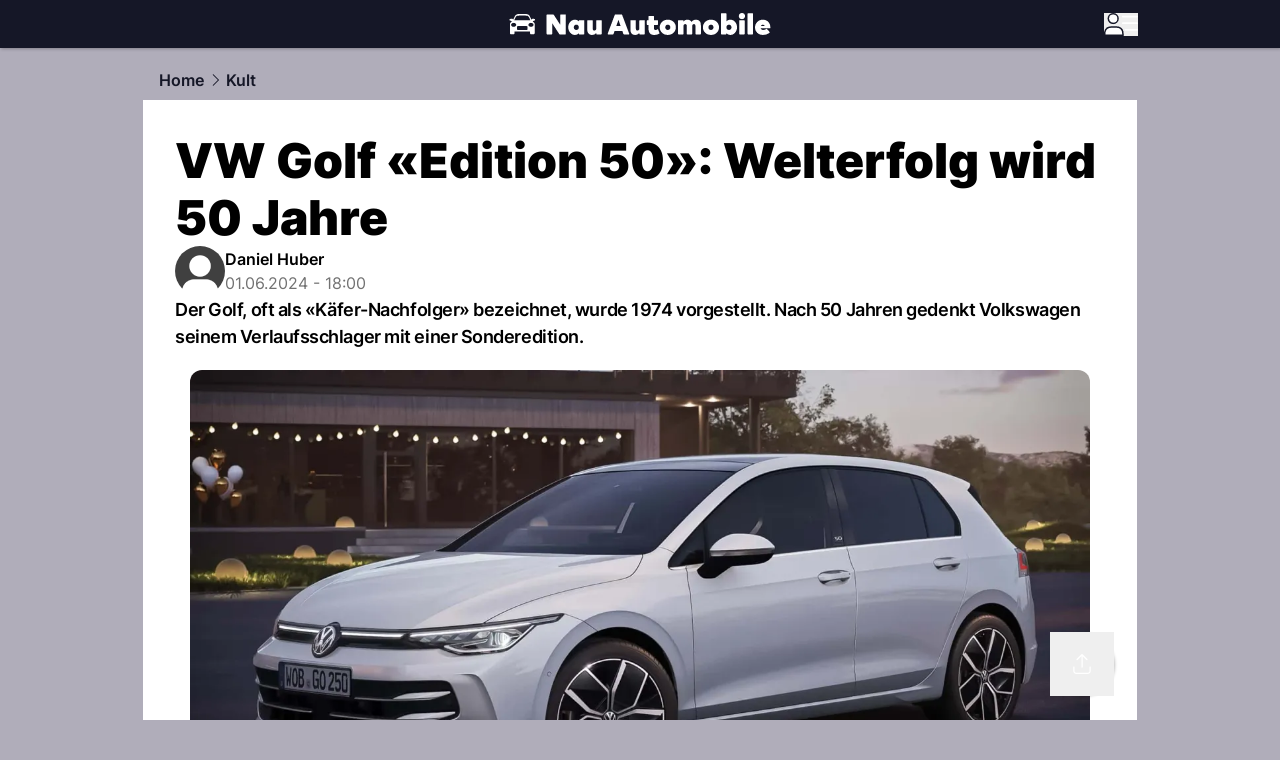

--- FILE ---
content_type: text/html; charset=utf-8
request_url: https://automobile.nau.ch/kult/vw-golf-edition-50-welterfolg-wird-50-jahre-66754963
body_size: 59084
content:
<!DOCTYPE html><html lang="de-CH" q:render="ssr" q:route="[...catchAll]" q:container="paused" q:version="1.18.0" q:base="/build/" q:locale="" q:manifest-hash="a8393f" q:instance="5w21ns2xi0g"><!--qv q:id=0 q:key=FXTb:zu_0--><!--qv q:id=1 q:key=T9fa:CQ_11--><!--qv q:s q:sref=1 q:key=--><head q:head><meta charset="utf-8" q:head><meta name="theme-color" content="var(--nau-theme-primary)" q:head><meta name="viewport" content="width=device-width, initial-scale=1.0, maximum-scale=1.0, user-scalable=no" q:head><link rel="preconnect" href="https://api.nau.ch" q:head><link rel="preconnect" href="https://c.nau.ch" q:head><link rel="preconnect" href="https://stats.g.doubleclick.net" q:head><link rel="preconnect" href="https://onesignal.com" q:head><link rel="preconnect" href="https://ping.chartbeat.net" q:head><link rel="preload" href="/fonts/inter-v13-latin-regular.woff2" as="font" type="font/woff2" crossOrigin="anonymous" q:head><link rel="preload" href="/fonts/inter-v13-latin-600.woff2" as="font" type="font/woff2" crossOrigin="anonymous" q:head><link rel="preload" href="/fonts/inter-v13-latin-900.woff2" as="font" type="font/woff2" crossOrigin="anonymous" q:head><!--qv q:id=2 q:key=vtfi:CQ_0--><!--qv q:key=Cf_5--><link key="ati57x57" rel="apple-touch-icon" sizes="57x57" href="/static/automobile/apple-touch-icon-57x57.png?v=0.0.0" q:key="ati57x57" q:head><link key="ati60x60" rel="apple-touch-icon" sizes="60x60" href="/static/automobile/apple-touch-icon-60x60.png?v=0.0.0" q:key="ati60x60" q:head><link key="ati72x72" rel="apple-touch-icon" sizes="72x72" href="/static/automobile/apple-touch-icon-72x72.png?v=0.0.0" q:key="ati72x72" q:head><link key="ati76x76" rel="apple-touch-icon" sizes="76x76" href="/static/automobile/apple-touch-icon-76x76.png?v=0.0.0" q:key="ati76x76" q:head><link key="ati114x114" rel="apple-touch-icon" sizes="114x114" href="/static/automobile/apple-touch-icon-114x114.png?v=0.0.0" q:key="ati114x114" q:head><link key="ati120x120" rel="apple-touch-icon" sizes="120x120" href="/static/automobile/apple-touch-icon-120x120.png?v=0.0.0" q:key="ati120x120" q:head><link key="ati144x144" rel="apple-touch-icon" sizes="144x144" href="/static/automobile/apple-touch-icon-144x144.png?v=0.0.0" q:key="ati144x144" q:head><link key="ati152x152" rel="apple-touch-icon" sizes="152x152" href="/static/automobile/apple-touch-icon-152x152.png?v=0.0.0" q:key="ati152x152" q:head><link key="ati180x180" rel="apple-touch-icon" sizes="180x180" href="/static/automobile/apple-touch-icon-180x180.png?v=0.0.0" q:key="ati180x180" q:head><link key="icon36x36" rel="icon" type="image/png" sizes="36x36" href="/static/automobile/android-chrome-36x36.png?v=0.0.0" q:key="icon36x36" q:head><link key="icon96x96" rel="icon" type="image/png" sizes="48x48" href="/static/automobile/android-chrome-48x48.png?v=0.0.0" q:key="icon96x96" q:head><link key="icon57x57" rel="icon" type="image/png" sizes="96x96" href="/static/automobile/favicon-96x96.png?v=0.0.0" q:key="icon57x57" q:head><link key="icon144x144" rel="icon" type="image/png" sizes="144x144" href="/static/automobile/android-chrome-144x144.png?v=0.0.0" q:key="icon144x144" q:head><link key="icon192x192" rel="icon" type="image/png" sizes="192x192" href="/static/automobile/android-chrome-192x192.png?v=0.0.0" q:key="icon192x192" q:head><link key="icon16x16" rel="icon" type="image/png" sizes="16x16" href="/static/automobile/favicon-16x16.png?v=0.0.0" q:key="icon16x16" q:head><link key="icon32x32" rel="icon" type="image/png" sizes="32x32" href="/static/automobile/favicon-32x32.png?v=0.0.0" q:key="icon32x32" q:head><link key="shortcuticon" rel="shortcut icon" type="image/x-icon" href="/static/automobile/favicon.png?v=0.0.0" q:key="shortcuticon" q:head><link key="atsi320x460" rel="apple-touch-startup-image" type="image/x-icon" href="/static/automobile/apple-touch-startup-image-320x460.png?v=0.0.0" media="(device-width: 320px) and (device-height: 480px) and (-webkit-device-pixel-ratio: 1)" q:key="atsi320x460" q:head><link key="atsi640x920" rel="apple-touch-startup-image" type="image/x-icon" href="/static/automobile/apple-touch-startup-image-640x920.png?v=0.0.0" media="(device-width: 320px) and (device-height: 480px) and (-webkit-device-pixel-ratio: 2)" q:key="atsi640x920" q:head><link key="atsi640x1096" rel="apple-touch-startup-image" type="image/x-icon" href="/static/automobile/apple-touch-startup-image-640x1096.png?v=0.0.0" media="(device-width: 320px) and (device-height: 568px) and (-webkit-device-pixel-ratio: 2)" q:key="atsi640x1096" q:head><link key="atsi748x1024" rel="apple-touch-startup-image" type="image/x-icon" href="/static/automobile/apple-touch-startup-image-748x1024.png?v=0.0.0" media="(device-width: 768px) and (device-height: 1024px) and (-webkit-device-pixel-ratio: 1) and (orientation: landscape)" q:key="atsi748x1024" q:head><link key="atsi750x1024" rel="apple-touch-startup-image" type="image/x-icon" href="/static/automobile/apple-touch-startup-image-750x1024.png?v=0.0.0" media="" q:key="atsi750x1024" q:head><link key="atsi750x1294" rel="apple-touch-startup-image" type="image/x-icon" href="/static/automobile/apple-touch-startup-image-750x1294.png?v=0.0.0" media="(device-width: 375px) and (device-height: 667px) and (-webkit-device-pixel-ratio: 2)" q:key="atsi750x1294" q:head><link key="atsi768x1004" rel="apple-touch-startup-image" type="image/x-icon" href="/static/automobile/apple-touch-startup-image-768x1004.png?v=0.0.0" media="(device-width: 768px) and (device-height: 1024px) and (-webkit-device-pixel-ratio: 1) and (orientation: portrait)" q:key="atsi768x1004" q:head><link key="atsi1182x2208" rel="apple-touch-startup-image" type="image/x-icon" href="/static/automobile/apple-touch-startup-image-1182x2208.png?v=0.0.0" media="(device-width: 414px) and (device-height: 736px) and (-webkit-device-pixel-ratio: 3) and (orientation: landscape)" q:key="atsi1182x2208" q:head><link key="atsi1242x2148" rel="apple-touch-startup-image" type="image/x-icon" href="/static/automobile/apple-touch-startup-image-1242x2148.png?v=0.0.0" media="(device-width: 414px) and (device-height: 736px) and (-webkit-device-pixel-ratio: 3) and (orientation: portrait)" q:key="atsi1242x2148" q:head><link key="atsi1496x2048" rel="apple-touch-startup-image" type="image/x-icon" href="/static/automobile/apple-touch-startup-image-1496x2048.png?v=0.0.0" media="(device-width: 768px) and (device-height: 1024px) and (-webkit-device-pixel-ratio: 2) and (orientation: landscape)" q:key="atsi1496x2048" q:head><link key="atsi1536x2008" rel="apple-touch-startup-image" type="image/x-icon" href="/static/automobile/apple-touch-startup-image-1536x2008.png?v=0.0.0" media="(device-width: 768px) and (device-height: 1024px) and (-webkit-device-pixel-ratio: 2) and (orientation: portrait)" q:key="atsi1536x2008" q:head><link key="manifest" rel="manifest" href="/static/automobile/manifest.json?v=0.0.0" q:key="manifest" q:head><meta name="viewport" content="width=device-width, initial-scale=1.0" q:head><meta name="mobile-web-app-capable" content="yes" key="mobile-web-app-capable" q:key="mobile-web-app-capable" q:head><meta name="apple-mobile-web-app-capable" content="yes" key="apple-mobile-web-app-capable" q:key="apple-mobile-web-app-capable" q:head><meta name="msapplication-TileColor" content="#151727" key="msapplication-TileColor" q:key="msapplication-TileColor" q:head><meta name="theme-color" content="#151727" key="theme-color" q:key="theme-color" q:head><meta name="apple-mobile-web-app-status-bar-style" content="#151727" key="apple-mobile-web-app-status-bar-style" q:key="apple-mobile-web-app-status-bar-style" q:head><meta name="msapplication-config" content="/static/automobile/browserconfig.xml?v=0.0.0" key="msapplication-config" q:key="msapplication-config" q:head><meta name="msapplication-TileImage" content="/static/automobile/mstile-150x150.png?v=0.0.0" key="msapplication-TileImage" q:key="msapplication-TileImage" q:head><meta name="msapplication-square70x70logo" content="/static/automobile/mstile-70x70.png?v=0.0.0" key="msapplication-square70x70logo" q:key="msapplication-square70x70logo" q:head><meta name="msapplication-square150x150logo" content="/static/automobile/mstile-150x150.png?v=0.0.0" key="msapplication-square150x150logo" q:key="msapplication-square150x150logo" q:head><meta name="msapplication-wide310x150logo" content="/static/automobile/mstile-310x150.png?v=0.0.0" key="msapplication-wide310x150logo" q:key="msapplication-wide310x150logo" q:head><meta name="msapplication-square310x310logo" content="/static/automobile/mstile-310x310.png?v=0.0.0" key="msapplication-square310x310logo" q:key="msapplication-square310x310logo" q:head><script q:head>window._env={"PUBLIC_PRIMARY_HUE":"256.53","PUBLIC_MAINBG_COLOR":"#B0ADBA","PUBLIC_LOGIN_SCHEME":"nauch-automobile://","PUBLIC_APP_VERSION":"mag-v9.48.1","PUBLIC_PRIMARY_COLOR":"#151727","PUBLIC_LOGIN_AUTHORITY":"https://auth.nau.ch/realms/nau","PUBLIC_STATIC_DOMAIN":"https://automobile.nau.ch","PUBLIC_SPACING_VALUE":"16px","PUBLIC_APP_NAME":"Nau Automobile","PUBLIC_LOGIN_CLIENT_ID":"magazines-automobile","PUBLIC_SECONDARY_HUE":"206.64","PUBLIC_ORIGIN":"https://automobile.nau.ch","PUBLIC_SECONDARY_COLOR":"#26528A","PUBLIC_PLAUSIBLE_SCRIPT":"https://t.nau.ch/js/script.js","PUBLIC_ICON_PATH":"/app/apps/icons","PUBLIC_APP":"magazine","PUBLIC_QWIK_INSIGHTS_KEY":"7a050n3k6s","PUBLIC_TOPIC":"automobile","PUBLIC_ROUNDED_CORNERS":"null","PUBLIC_USE_HTTP_CACHE":"null","PUBLIC_CARDBG_COLOR_DARK":"#1c2731","PUBLIC_APP_PATH":"/magazines","PUBLIC_API_BASE_URL":"https://api.nau.ch","PUBLIC_USE_HTTP_LOG":"null","PUBLIC_ROOT_URL":"https://www.nau.ch","PUBLIC_PLAUSIBLE_DOMAIN":"automobile.nau.ch","PUBLIC_CARDBG_COLOR":"#FFFFFF","PUBLIC_GTM_ID":"GTM-WBWRFX6P","PUBLIC_ONESIGNAL_APPID":"b51a76fd-63f2-4149-b79b-2a59a3dcd430","PUBLIC_ONESIGNAL_SAFARI_WEB_ID":"web.onesignal.auto.13d8bf97-93cf-4a09-b799-2a50baaf1ebd","PUBLIC_MAGAZINE":"automobile","PUBLIC_MAINBG_COLOR_DARK":"#0d141c","PUBLIC_ACCENT_HUE":"123.01","PUBLIC_ICON_VERSION":"0.8.15","PUBLIC_ONESIGNAL_ENABLE_NOTIFY_BUTTON":"false","PUBLIC_ONESIGNAL_TIME_DELAY":"10"}</script><script src="https://t.nau.ch/js/script.js" data-domain="automobile.nau.ch" defer q:id="3" q:head></script><script q:id="4" q:head>window.OneSignalDeferred = window.OneSignalDeferred || [];</script><script src="/scripts/onesignal-init.js?mag-v9.48.1" defer on:load="q-CpAlwoWE.js#s_L4uxOH4VS6E" q:id="5" q:head></script><!--qv q:key=Cf_2--><title q:key="Cf_0" q:head>VW Golf «Edition 50»: Welterfolg wird 50 Jahre | Nau Automobile</title><link rel="canonical" href="https://automobile.nau.ch/kult/vw-golf-edition-50-welterfolg-wird-50-jahre-66754963" q:key="0" q:head><meta property="og:title" content="VW Golf «Edition 50»: Welterfolg wird 50 Jahre | Nau Automobile" q:key="0" q:head><meta name="twitter:title" content="VW Golf «Edition 50»: Welterfolg wird 50 Jahre | Nau Automobile" q:key="1" q:head><meta property="og:title" content="VW Golf «Edition 50»: Welterfolg wird 50 Jahre" q:key="2" q:head><meta property="og:description" content="Der Golf, oft als «Käfer-Nachfolger» bezeichnet, wurde 1974 vorgestellt. Nach 50 Jahren gedenkt Volkswagen seinem Verlaufsschlager mit einer Sonderedition." q:key="3" q:head><meta property="og:site_name" content="Nau Nau Automobile" q:key="4" q:head><meta property="og:image" content="https://c.nau.ch/i/DmzXV/1360/680/zeigt-was-er-hat-der-vw-golf-edition-50-kommt-mit-beleuchtetem-grill-und-logo-schicken-18-zoll-felgen-und-abgedunkelten-details.jpg" q:key="5" q:head><meta property="og:image:alt" content="Zeigt, was er hat: Der VW Golf «Edition 50» kommt mit beleuchtetem Grill und Logo, schicken 18-Zoll-Felgen und abgedunkelten Details." q:key="6" q:head><meta property="og:image:width" content="1360" q:key="7" q:head><meta property="og:image:height" content="680" q:key="8" q:head><meta property="og:url" content="https://automobile.nau.ch/kult/vw-golf-edition-50-welterfolg-wird-50-jahre-66754963" q:key="9" q:head><meta property="og:type" content="article" q:key="10" q:head><meta property="article:published_time" content="2024-06-01T16:00:02+00:00" q:key="11" q:head><meta property="article:modified_time" content="2024-06-01T14:00:02+00:00" q:key="12" q:head><meta property="article:author" content="Daniel Huber" q:key="13" q:head><meta property="fb:app_id" content="1884799398427648" q:key="14" q:head><meta name="twitter:card" content="summary_large_image" q:key="15" q:head><meta name="twitter:site" content="@nau_live" q:key="16" q:head><meta name="twitter:creator" content="@nau_live" q:key="17" q:head><meta name="twitter:title" content="VW Golf «Edition 50»: Welterfolg wird 50 Jahre" q:key="18" q:head><meta name="twitter:description" content="Der Golf, oft als «Käfer-Nachfolger» bezeichnet, wurde 1974 vorgestellt. Nach 50 Jahren gedenkt Volkswagen seinem Verlaufsschlager mit einer Sonderedition." q:key="19" q:head><meta name="twitter:image" content="https://c.nau.ch/i/DmzXV/1360/680/zeigt-was-er-hat-der-vw-golf-edition-50-kommt-mit-beleuchtetem-grill-und-logo-schicken-18-zoll-felgen-und-abgedunkelten-details.jpg" q:key="20" q:head><meta name="twitter:image:alt" content="Zeigt, was er hat: Der VW Golf «Edition 50» kommt mit beleuchtetem Grill und Logo, schicken 18-Zoll-Felgen und abgedunkelten Details." q:key="21" q:head><meta name="description" content="Der Golf, oft als «Käfer-Nachfolger» bezeichnet, wurde 1974 vorgestellt. Nach 50 Jahren gedenkt Volkswagen seinem Verlaufsschlager mit einer Sonderedition." q:key="22" q:head><meta name="keywords" content="VW Golf Edition 50,Jubiläumsedition Auto,Kompaktwagen Geschichte,Sondermodell Auto,Volkswagen Neuheiten" q:key="23" q:head><meta name="news_keywords" content="VW Golf Edition 50,Jubiläumsedition Auto,Kompaktwagen Geschichte,Sondermodell Auto,Volkswagen Neuheiten" q:key="24" q:head><meta name="robots" content="max-image-preview:large" q:key="25" q:head><meta itemprop="datePublished" content="2024-06-01T16:00:02+00:00" q:key="26" q:head><meta name="date" content="2024-06-01T16:00:02+00:00" q:key="27" q:head><meta name="contentDate" content="20240601" q:key="28" q:head><meta itemprop="dateModified" content="2024-06-01T14:00:02+00:00" q:key="29" q:head><meta property="author" content="Daniel Huber" q:key="30" q:head><script type="application/ld+json" q:key="0" q:head>{"@context":"https://schema.org","@type":"Organization","name":"Nau.ch","logo":{"@type":"ImageObject","url":"https://www.nau.ch/amp/logo.png","width":350,"height":60},"url":"https://www.nau.ch/"}</script><script type="application/ld+json" q:key="1" q:head>{"@context":"http://schema.org","@type":"BreadcrumbList","itemListElement":[{"@type":"ListItem","position":1,"item":{"@id":"/","name":"Home"}},{"@type":"ListItem","position":2,"item":{"@id":"/kult","name":"Kult"}}]}</script><script type="application/ld+json" q:key="2" q:head>{"@context":"http://schema.org","@type":"NewsArticle","isAccessibleForFree":true,"mainEntityOfPage":{"@type":"WebPage","@id":"https://www.nau.ch"},"headline":"VW Golf «Edition 50»: Welterfolg wird 50 Jahre","image":{"@type":"ImageObject","url":"https://c.nau.ch/i/DmzXV/1360/zeigt-was-er-hat-der-vw-golf-edition-50-kommt-mit-beleuchtetem-grill-und-logo-schicken-18-zoll-felgen-und-abgedunkelten-details.jpg","width":1360,"height":680},"datePublished":"2024-06-01T16:00:02+00:00","dateModified":"2024-06-01T14:00:02+00:00","author":[[{"@type":"Person","name":"Daniel Huber","url":"https://www.nau.ch/profile/332248"}]],"publisher":{"@context":"https://schema.org","@type":"Organization","name":"Nau.ch","logo":{"@type":"ImageObject","url":"https://www.nau.ch/amp/logo.png","width":350,"height":60},"url":"https://www.nau.ch/"},"description":"Der Golf, oft als «Käfer-Nachfolger» bezeichnet, wurde 1974 vorgestellt. Nach 50 Jahren gedenkt Volkswagen seinem Verlaufsschlager mit einer Sonderedition."}</script><!--/qv--><!--/qv--><!--/qv--><!--qv q:key=CQ_1--><script type="text/javascript" q:key="Eh_0" q:head> const staticPaths = ['/_sitemap', '/archiv/', '/profile/edit', '/profile/push', '/themen', '/.well-known', '/flash/']; const isStaticPath = (url) => staticPaths.some(path => url.startsWith(path));  const originalFetch = window.fetch;  window.fetch = (url, options = {}) => { if (url.toString().includes('/q-data.json') && !isStaticPath(url.toString())) { console.debug('Preventing q-data.json request for ' + url.toString());  return Promise.resolve( new Response( JSON.stringify({ _entry: '4', _objs: [ {}, '\u0001', 200, url.toString().replace('q-data.json', ''), { loaders: '0', action: '1', status: '2', href: '3', redirect: '1', isRewrite: '1', }, ], }), { headers: { 'Content-Type': 'application/json' } }, ), ); }  return originalFetch(url, options); }; </script><!--/qv--><script q:head>if (localStorage.theme === 'dark'||(!('theme' in localStorage) && window.matchMedia('(prefers-color-scheme: dark)').matches && localStorage['nau-logged-in'] === 'true')) document.documentElement.classList.add('dark'); </script><script q:head>window.globTarget = {
                            targeting: 'sys_firstimp',
                            dark: document.documentElement.classList.contains('dark') ? 'true' : 'false',
                            app_platform: /NauWebView/i.test(navigator.userAgent) ? 'app': 'pwa'
                        }
                    </script><script q:head>
                    window.googlefc = window.googlefc || {};
                    window.googlefc.ccpa = window.googlefc.ccpa || {};
                    window.googlefc.callbackQueue = window.googlefc.callbackQueue || [];

                    let lsName = 'nau:consent'

                    window.getCookie = (cName) => {
                        const name = cName + '=';
                        const cDecoded = decodeURIComponent(document.cookie);
                        const cArr = cDecoded.split('; ');
                        let res;
                        cArr.forEach(val => {
                            if (val.indexOf(name) === 0) res = val.substring(name.length);
                        });
                        return res;
                    };

                    window.storeCookie = (name, content, domain, path) => {
                        const c = { n: name, c: content, d: domain, p: path };
                        window.setTimeout(() => {
                            window.localStorage.setItem(lsName, JSON.stringify(c))
                        });
                        return c;
                    };

                    window.updateConsent = (n, c, h, p) => {
                        window.setTimeout(() => {
                            const d = new Date();
                            d.setMonth(d.getMonth() + 1);
                            document.cookie = n+'='+c+';domain='+h+';path='+p+';expires='+d.toUTCString();
                        });
                    };

                    const handleIOSConsent = () => {
                        const n = 'FCCDCF';
                        const fccdcf = window.getCookie(n);
                        if (fccdcf === undefined) {
                            const stored = window.localStorage.getItem(lsName);
                            if (stored !== null) {
                                const restored = JSON.parse(stored);

                                window.updateConsent(restored.n, restored.c, restored.d, restored.p);
                            } else {
                                googlefc.callbackQueue.push({
                                    'CONSENT_DATA_READY':
                                    () => {
                                        const c = window.getCookie(n);
                                        const u = new URL(window.location.href);
                                        const stored = window.storeCookie("FCCDCF", c, u.host.substring(u.host.indexOf('.')), '/')
                                        window.updateConsent(stored.n, stored.c, stored.d, stored.p);
                                    }
                                });
                            }
                        } else {
                            const stored = window.localStorage.getItem(lsName);
                            if (stored !== null) {
                                const restored = JSON.parse(stored);

                                window.updateConsent(restored.n, restored.c, restored.d, restored.p);
                            } else {
                                const u = new URL(window.location.href);
                                window.storeCookie(n, fccdcf, u.host.substring(u.host.indexOf('.')), '/')
                            }
                        }
                    }

                    const isWebkit = "GestureEvent" in window
                    const ios18 = /iOS|iPhone|iPad|iPod/i.test(navigator.userAgent) && window.CSS && CSS.supports("content-visibility", "visible");
                    const safariVersion = !/Version\/[A-Za-z0-9\.]+/gm.test(navigator.userAgent) ? -1 : parseInt(navigator.userAgent.match(/Version\/[A-Za-z0-9\.]+/gm)[0].split('/')[1])

                    if (isWebkit && (ios18 || safariVersion >= 11 || window.globTarget.app_platform === 'app')) {
                        handleIOSConsent();
                    }

                    googlefc.callbackQueue.push({
                        'CONSENT_DATA_READY':
                        () => {
                            setTimeout(() => {
                                window.inappwebview('handleTrackingConsent', window.googlefc.getAllowAdsStatus());
                            });
                        }
                    });
                </script><script q:head>window.inappwebview = (name, ...args) => {
                        if (window.zikzak_inappwebview !== undefined) {
                            return window.zikzak_inappwebview.callHandler(name, ...args);
                        } else if (window.flutter_inappwebview !== undefined) {
                            return window.flutter_inappwebview.callHandler(name, ...args);
                        }
                    }</script><!--qv q:key=DP_0--><style q:head>:root {
                --external-theme-cardbg: #FFFFFF; 
                --external-theme-cardbg-dark: #1c2731; 
                --external-theme-mainbg: #B0ADBA; 
                --external-theme-mainbg-dark: #0d141c; 
                --external-spacing: 16px; 
                --breadcrumb-color: #151727
            }</style><style q:key="0" q:head>:root {
            --external-theme-primary: #151727;
            --external-theme-secondary: #26528A;
            --external-theme-accent: #B10049;

             --external-theme-primary-100: #E1E3EF;
--external-theme-primary-200: #C3C7DF;
--external-theme-primary-300: #8B91C1;
--external-theme-primary-400: #545C9C;
--external-theme-primary-500: #343960;
--external-theme-primary-600: #151727;
--external-theme-primary-700: #10121E;
--external-theme-primary-800: #0B0C14;
--external-theme-primary-900: #05060A;
--external-theme-primary-undefined: #000000;
--external-theme-primary-undefined: #000000;


            --external-theme-secondary-100: #E3ECF7;
--external-theme-secondary-200: #CBDBF1;
--external-theme-secondary-300: #97B8E2;
--external-theme-secondary-400: #6394D4;
--external-theme-secondary-500: #3571C0;
--external-theme-secondary-600: #26528A;
--external-theme-secondary-700: #1D3D68;
--external-theme-secondary-800: #132844;
--external-theme-secondary-900: #0A1524;
--external-theme-secondary-undefined: #000000;
--external-theme-secondary-undefined: #000000;


            --external-theme-accent-100: #FFE5F0;
--external-theme-accent-200: #FFC7DE;
--external-theme-accent-300: #FF8FBE;
--external-theme-accent-400: #FF579D;
--external-theme-accent-500: #FF1F7C;
--external-theme-accent-600: #EB0062;
--external-theme-accent-700: #B10049;
--external-theme-accent-800: #750031;
--external-theme-accent-900: #3D001A;
--external-theme-accent-undefined: #000000;
--external-theme-accent-undefined: #000000;

        }</style><!--/qv--><!--qv q:id=6 q:key=eEt2:CQ_5--><!--qv q:key=19_0--><link rel="preconnect" href="https://securepubads.g.doubleclick.net" q:head><link rel="preconnect" href="https://pagead2.googlesyndication.com" q:head><link rel="preconnect" href="https://www.googletagservices.com" q:head><script q:head>
                    window.googletag = window.googletag || {};
                    window.googletag.cmd = window.googletag.cmd || [];
                    window.adSlots = window.adSlots || new Map();
                    window.googletag.cmd.push(function() {
                        googletag.pubads().enableSingleRequest();
                        googletag.pubads().disableInitialLoad();
                        googletag.enableServices();
                    });
                </script><script async src="https://securepubads.g.doubleclick.net/tag/js/gpt.js" q:head></script><!--/qv--><!--/qv--><!--qv q:id=7 q:key=VgKx:CQ_6--><script hidden q:id="8" on-document:qinit="q-QiukMTMx.js#_hW[0]"></script><!--/qv--><link rel="modulepreload" href="/build/q-naDMFAHy.js"><script type="module" async="true" src="/build/q-naDMFAHy.js"></script><link rel="stylesheet" href="/assets/Cgq7zqql-style.css"><link rel="modulepreload" href="/build/q-CmfOTBhc.js" crossorigin="anonymous"><link rel="preload" href="/assets/BlbXDW2n-bundle-graph.json" as="fetch" crossorigin="anonymous"><script type="module" async="true">let b=fetch("/assets/BlbXDW2n-bundle-graph.json");import("/build/q-CmfOTBhc.js").then(({l})=>l("/build/",b));</script><link rel="modulepreload" href="/build/q-DcUwomSw.js"><style q:style="4a8vjr-0" hidden>:root{view-transition-name:none}</style></head><body><noscript q:key="CQ_7"><iframe src="https://www.googletagmanager.com/ns.html?id=GTM-WBWRFX6P" height="0" width="0" style="display:none;visibility:hidden"></iframe></noscript><!--qv q:id=9 q:key=0j2k:CQ_8--><!--qv q:key=Z0_2--><!--qv q:id=a q:key=tTip:Z0_0--><!--qv q:key=0Z_24--><!--qv q:key=0Z_1--><div class="z-1000 h-1 bg-gray-300 fixed top-0 left-0 w-full ease-in-out transition-opacity duration-200 opacity-0" on:qvisible="q-EbbuY-PA.js#_hW[0]
q-C6N9wqk_.js#_hW[1]
q-CrEaIFqY.js#_hW[2]
q-CrEaIFqY.js#_hW[3]
q-CpAlwoWE.js#_hW[4]
q-BYtJVwjP.js#_hW[5]
q-CpAlwoWE.js#_hW[6]
q-CpAlwoWE.js#_hW[7]
q-CpAlwoWE.js#_hW[8]
q-xB584IU7.js#_hW[9]
q-CDXFRGeA.js#_hW[10]" on-document:click="q-CpAlwoWE.js#s_WEHCTYiUM40[11]" on-document:qidle="q-CpAlwoWE.js#_hW[12]" on-document:keydown="q-C516MELY.js#s_t7KF1eMKXKk[11]" q:key="m3_0" q:id="b"><div id="loading-indicator" class="h-full bg-blue-500 transition-[width] duration-[1s] w-0"></div></div><!--/qv--><!--qv q:id=c q:key=0ZzY:0Z_23--><div style="transform:unset;padding-bottom:unset" class="pb-bottomNavbarHeightMobile tablet:pb-0 transition-transform duration-0 relative" on:qvisible="q-CpAlwoWE.js#_hW[0]" on-window:resize="q-CpAlwoWE.js#s_QaOpeZVUrjA" q:key="Af_6" q:id="d"><!--qv q:s q:sref=c q:key=background-link--><!--/qv--><!--qv q:s q:sref=c q:key=bg-img--><!--/qv--><!--qv q:s q:sref=c q:key=header--><header q:slot="header" id="header" class="col-span-full sticky top-0 z-90 nau-box-shadow"><!--qv q:id=b1 q:key=vlSo:0Z_5--><!--qv q:key=Xd_7--><!--qv q:id=b2 q:key=Ajoi:Xd_5--><div class="grid grid-cols-noHpAd hpAdRightMinScreenWidth:grid-cols-hpAdRight hpAdLeftMinScreenWidth:grid-cols-hpAdLeft bg-primary dark:bg-primary" q:key="Af_10" q:id="b3"><aside class="pr-halfpageAdPadding flex-col col-start-2 hidden hpAdLeftMinScreenWidth:flex"><!--qv q:s q:sref=b2 q:key=left--><span q:slot="left" on-document:qinit="q-CpAlwoWE.js#_hW[0]" q:id="b4"></span><!--/qv--></aside><section class="col-start-3" q:id="b5"><!--qv q:s q:sref=b2 q:key=--><!--qv q:id=b6 q:key=zbXE:Xd_4--><div id="navbar" class="flex justify-center text-white tablet:pt-0" on:qvisible="q-CpAlwoWE.js#_hW[0]" q:key="VJ_6" q:id="b7"><div class="w-full max-w-screen-content h-12 flex items-center relative justify-center" q:id="b8"><!--qv q:id=b9 q:key=XsOY:VJ_4--><a aria-label="Zur Startseite von automobile.nau.ch" href="/" preventdefault:click class="cursor-pointer cursor-pointer" on:click="q-CpAlwoWE.js#s_14NNkDGP5AU[0 1 2 3]" q:key="nR_3" q:id="ba"><!--t=bb--><!----><!--qv q:s q:sref=b9 q:key=--><!--qv q:id=be q:key=Gvzs:VJ_2--><span class="[&amp;&gt;svg]:w-full [&amp;&gt;svg]:max-h-[40px]" q:key="dynamic" q:id="bf"><svg height="22px" viewBox="0 0 2065 174" version="1.1" xmlns="http://www.w3.org/2000/svg" xmlns:xlink="http://www.w3.org/1999/xlink" xml:space="preserve" xmlns:serif="http://www.serif.com/" style="transform: translateZ(0); margin: 0 auto; fill-rule:evenodd;clip-rule:evenodd;stroke-linejoin:round;stroke-miterlimit:2;">
        <g transform="matrix(1,0,0,1,-7992.6,-9065.26)">
            <g transform="matrix(3.34138,0,0,3.34138,6558.1,7370.84)">
                <path d="M549.584,511.834C549.584,510.919 550.041,510.462 550.956,510.462L561.449,510.462C562.364,510.462 562.821,510.919 562.821,511.834L562.821,556.413C562.821,557.328 562.364,557.785 561.449,557.785L548.761,557.785C548.075,557.785 547.527,557.488 547.115,556.894L530.518,531.243L530.518,556.413C530.518,557.328 530.06,557.785 529.146,557.785L518.653,557.785C517.738,557.785 517.281,557.328 517.281,556.413L517.281,511.834C517.281,510.919 517.738,510.462 518.653,510.462L532.575,510.462C533.261,510.462 533.81,510.759 534.221,511.353L549.584,535.084L549.584,511.834ZM593.547,525.55C593.547,524.636 594.004,524.179 594.919,524.179L605.069,524.179C605.983,524.179 606.441,524.636 606.441,525.55L606.441,556.413C606.441,557.328 605.983,557.785 605.069,557.785L594.919,557.785C594.004,557.785 593.547,557.328 593.547,556.413L593.547,554.767C591.215,557.602 588.037,559.02 584.014,559.02C579.944,559.02 576.344,557.305 573.212,553.876C570.079,550.447 568.513,546.149 568.513,540.982C568.513,535.815 570.079,531.517 573.212,528.088C576.344,524.659 579.944,522.944 584.014,522.944C588.037,522.944 591.215,524.362 593.547,527.196L593.547,525.55ZM583.259,545.509C584.402,546.697 585.842,547.292 587.58,547.292C589.317,547.292 590.746,546.697 591.866,545.509C592.987,544.32 593.547,542.811 593.547,540.982C593.547,539.153 592.987,537.644 591.866,536.455C590.746,535.267 589.317,534.672 587.58,534.672C585.842,534.672 584.414,535.267 583.293,536.455C582.173,537.644 581.613,539.153 581.613,540.982C581.613,542.811 582.162,544.32 583.259,545.509ZM634.766,525.55C634.766,524.636 635.223,524.179 636.138,524.179L646.288,524.179C647.203,524.179 647.66,524.636 647.66,525.55L647.66,556.413C647.66,557.328 647.203,557.785 646.288,557.785L636.138,557.785C635.223,557.785 634.766,557.328 634.766,556.413L634.766,554.082C632.526,557.374 629.165,559.02 624.684,559.02C621.438,559.02 618.774,557.979 616.694,555.899C614.614,553.819 613.573,550.469 613.573,545.851L613.573,525.55C613.573,524.636 614.031,524.179 614.945,524.179L625.096,524.179C626.01,524.179 626.467,524.636 626.467,525.55L626.467,543.108C626.467,545.074 626.765,546.48 627.359,547.326C627.953,548.172 628.891,548.595 630.171,548.595C631.497,548.595 632.583,548.183 633.429,547.36C634.275,546.537 634.72,545.28 634.766,543.588L634.766,525.55ZM700.47,557.785C699.693,557.785 699.167,557.419 698.893,556.688L696.492,549.624L678.111,549.624L675.711,556.688C675.437,557.419 674.911,557.785 674.134,557.785L662.886,557.785C661.788,557.785 661.423,557.259 661.788,556.208L678.592,511.559C678.866,510.828 679.392,510.462 680.169,510.462L694.435,510.462C695.212,510.462 695.738,510.828 696.012,511.559L712.815,556.208C713.181,557.259 712.815,557.785 711.718,557.785L700.47,557.785ZM682.227,537.827L692.377,537.827L687.302,523.287L682.227,537.827ZM736.751,525.55C736.751,524.636 737.208,524.179 738.123,524.179L748.273,524.179C749.188,524.179 749.645,524.636 749.645,525.55L749.645,556.413C749.645,557.328 749.188,557.785 748.273,557.785L738.123,557.785C737.208,557.785 736.751,557.328 736.751,556.413L736.751,554.082C734.511,557.374 731.15,559.02 726.669,559.02C723.423,559.02 720.76,557.979 718.679,555.899C716.599,553.819 715.559,550.469 715.559,545.851L715.559,525.55C715.559,524.636 716.016,524.179 716.93,524.179L727.081,524.179C727.995,524.179 728.452,524.636 728.452,525.55L728.452,543.108C728.452,545.074 728.75,546.48 729.344,547.326C729.938,548.172 730.876,548.595 732.156,548.595C733.482,548.595 734.568,548.183 735.414,547.36C736.26,546.537 736.705,545.28 736.751,543.588L736.751,525.55ZM779.411,545.851C780.234,545.166 780.851,545.326 781.262,546.332L784.28,554.219C784.555,554.996 784.349,555.613 783.663,556.071C780.462,558.037 776.484,559.02 771.729,559.02C762.95,559.02 758.561,554.15 758.561,544.411L758.561,535.495L755.955,535.495C755.04,535.495 754.583,535.038 754.583,534.124L754.583,525.55C754.583,524.636 755.04,524.179 755.955,524.179L758.561,524.179L758.561,515.537C758.561,514.623 759.018,514.165 759.933,514.165L770.083,514.165C770.998,514.165 771.455,514.623 771.455,515.537L771.455,524.179L779.411,524.179C780.325,524.179 780.782,524.636 780.782,525.55L780.782,534.124C780.782,535.038 780.325,535.495 779.411,535.495L771.455,535.495L771.455,543.177C771.455,544.594 771.718,545.646 772.244,546.332C772.769,547.017 773.718,547.36 775.09,547.36C776.644,547.36 778.085,546.857 779.411,545.851ZM817.749,553.807C814.183,557.282 809.634,559.02 804.101,559.02C798.569,559.02 794.008,557.271 790.418,553.773C786.829,550.275 785.035,546.011 785.035,540.982C785.035,535.952 786.829,531.689 790.418,528.191C794.008,524.693 798.569,522.944 804.101,522.944C809.634,522.944 814.194,524.693 817.784,528.191C821.373,531.689 823.168,535.952 823.168,540.982C823.168,546.011 821.362,550.287 817.749,553.807ZM799.78,545.509C800.923,546.697 802.364,547.292 804.101,547.292C805.839,547.292 807.267,546.697 808.388,545.509C809.508,544.32 810.068,542.811 810.068,540.982C810.068,539.153 809.508,537.644 808.388,536.455C807.267,535.267 805.839,534.672 804.101,534.672C802.364,534.672 800.935,535.267 799.815,536.455C798.694,537.644 798.134,539.153 798.134,540.982C798.134,542.811 798.683,544.32 799.78,545.509ZM871.04,522.944C874.332,522.944 877.052,523.984 879.201,526.065C881.35,528.145 882.425,531.494 882.425,536.112L882.425,556.413C882.425,557.328 881.967,557.785 881.053,557.785L870.902,557.785C869.988,557.785 869.531,557.328 869.531,556.413L869.531,537.484C869.531,536.158 869.222,535.141 868.605,534.432C867.988,533.723 867.153,533.369 866.101,533.369C863.312,533.369 861.895,535.038 861.849,538.376L861.849,556.413C861.849,557.328 861.392,557.785 860.478,557.785L850.327,557.785C849.413,557.785 848.955,557.328 848.955,556.413L848.955,537.484C848.955,534.741 847.721,533.369 845.252,533.369C842.646,533.369 841.32,535.038 841.274,538.376L841.274,556.413C841.274,557.328 840.817,557.785 839.902,557.785L829.752,557.785C828.837,557.785 828.38,557.328 828.38,556.413L828.38,525.55C828.38,524.636 828.837,524.179 829.752,524.179L839.902,524.179C840.817,524.179 841.274,524.636 841.274,525.55L841.274,527.539C843.377,524.476 846.441,522.944 850.464,522.944C855.082,522.944 858.329,524.727 860.203,528.294C862.535,524.727 866.147,522.944 871.04,522.944ZM919.94,553.807C916.374,557.282 911.824,559.02 906.292,559.02C900.759,559.02 896.199,557.271 892.609,553.773C889.02,550.275 887.225,546.011 887.225,540.982C887.225,535.952 889.02,531.689 892.609,528.191C896.199,524.693 900.759,522.944 906.292,522.944C911.824,522.944 916.385,524.693 919.975,528.191C923.564,531.689 925.358,535.952 925.358,540.982C925.358,546.011 923.552,550.287 919.94,553.807ZM901.971,545.509C903.114,546.697 904.554,547.292 906.292,547.292C908.029,547.292 909.458,546.697 910.578,545.509C911.699,544.32 912.259,542.811 912.259,540.982C912.259,539.153 911.699,537.644 910.578,536.455C909.458,535.267 908.029,534.672 906.292,534.672C904.554,534.672 903.126,535.267 902.005,536.455C900.885,537.644 900.325,539.153 900.325,540.982C900.325,542.811 900.874,544.32 901.971,545.509ZM952.449,522.944C956.519,522.944 960.119,524.659 963.251,528.088C966.383,531.517 967.949,535.815 967.949,540.982C967.949,546.149 966.383,550.447 963.251,553.876C960.119,557.305 956.519,559.02 952.449,559.02C948.426,559.02 945.248,557.602 942.916,554.767L942.916,556.413C942.916,557.328 942.459,557.785 941.544,557.785L931.394,557.785C930.479,557.785 930.022,557.328 930.022,556.413L930.022,509.09C930.022,508.176 930.479,507.719 931.394,507.719L941.544,507.719C942.459,507.719 942.916,508.176 942.916,509.09L942.916,527.196C945.248,524.362 948.426,522.944 952.449,522.944ZM944.562,545.509C945.705,546.697 947.145,547.292 948.883,547.292C950.62,547.292 952.049,546.697 953.169,545.509C954.29,544.32 954.85,542.811 954.85,540.982C954.85,539.153 954.29,537.644 953.169,536.455C952.049,535.267 950.62,534.672 948.883,534.672C947.145,534.672 945.717,535.267 944.596,536.455C943.476,537.644 942.916,539.153 942.916,540.982C942.916,542.811 943.465,544.32 944.562,545.509ZM984.89,519.584C983.472,521.001 981.712,521.71 979.609,521.71C977.505,521.71 975.745,521.001 974.328,519.584C972.91,518.166 972.202,516.406 972.202,514.303C972.202,512.291 972.91,510.588 974.328,509.193C975.745,507.799 977.505,507.101 979.609,507.101C981.712,507.101 983.472,507.799 984.89,509.193C986.307,510.588 987.016,512.291 987.016,514.303C987.016,516.406 986.307,518.166 984.89,519.584ZM974.533,557.785C973.619,557.785 973.162,557.328 973.162,556.413L973.162,525.55C973.162,524.636 973.619,524.179 974.533,524.179L984.684,524.179C985.598,524.179 986.056,524.636 986.056,525.55L986.056,556.413C986.056,557.328 985.598,557.785 984.684,557.785L974.533,557.785ZM993.051,509.09C993.051,508.176 993.508,507.719 994.423,507.719L1004.57,507.719C1005.49,507.719 1005.95,508.176 1005.95,509.09L1005.95,556.413C1005.95,557.328 1005.49,557.785 1004.57,557.785L994.423,557.785C993.508,557.785 993.051,557.328 993.051,556.413L993.051,509.09ZM1029.06,522.944C1034.32,522.944 1038.63,524.682 1041.99,528.157C1045.35,531.632 1047.03,536.227 1047.03,541.942C1047.03,542.857 1046.55,543.314 1045.59,543.314L1024.05,543.314C1024.42,544.503 1025.11,545.463 1026.14,546.194C1027.17,546.926 1028.37,547.292 1029.74,547.292C1032.76,547.292 1035.16,546.492 1036.94,544.891C1037.68,544.251 1038.34,544.274 1038.93,544.96L1045.04,551.818C1045.63,552.55 1045.59,553.19 1044.9,553.739C1040.56,557.259 1035.28,559.02 1029.06,559.02C1023.8,559.02 1019.41,557.328 1015.89,553.944C1012.37,550.561 1010.61,546.332 1010.61,541.256C1010.61,536.135 1012.36,531.803 1015.86,528.26C1019.35,524.716 1023.75,522.944 1029.06,522.944ZM1029.06,534.741C1026.91,534.741 1025.38,535.724 1024.46,537.69L1033.65,537.69C1032.69,535.724 1031.16,534.741 1029.06,534.741ZM466.759,509.384C471.457,509.54 475.138,510.709 476.892,513.796L481.329,522.632L483.17,520.97L488.539,521.026C490.648,522.115 490.501,523.421 488.974,524.86L484.372,526.516C486.232,528.265 487.76,530.2 488.974,532.31L488.974,554.866C488.974,555.59 488.686,556.285 488.174,556.797C487.662,557.309 486.967,557.597 486.243,557.597L480.88,557.597C480.156,557.597 479.461,557.309 478.949,556.797C478.437,556.285 478.15,555.59 478.15,554.866L478.15,550.997L441.288,550.997L441.288,554.866C441.288,555.59 441.001,556.285 440.488,556.797C439.976,557.309 439.282,557.597 438.558,557.597L433.195,557.597C432.47,557.597 431.776,557.309 431.264,556.797C430.752,556.285 430.464,555.59 430.464,554.866L430.464,532.31C431.678,530.2 433.205,528.265 435.066,526.516L430.464,524.86C428.937,523.421 428.79,522.115 430.899,521.026L436.268,520.97L438.109,522.632L442.546,513.796C444.3,510.709 447.981,509.54 452.679,509.384L466.759,509.384ZM470.126,547.328C471.335,547.328 472.315,546.348 472.315,545.139L472.315,540.309C472.315,539.1 471.335,538.12 470.126,538.12L449.312,538.12C448.103,538.12 447.123,539.1 447.123,540.309L447.123,545.139C447.123,546.348 448.103,547.328 449.312,547.328L470.126,547.328ZM439.235,530.43C437.325,530.43 435.65,531.122 434.601,532.105C433.693,532.955 433.204,534.025 433.204,535.159C433.204,536.293 433.693,537.364 434.601,538.213C435.65,539.196 437.325,539.888 439.235,539.888C441.144,539.888 442.819,539.196 443.869,538.213C444.776,537.364 445.265,536.293 445.265,535.159C445.265,534.025 444.776,532.955 443.869,532.105C442.819,531.122 441.144,530.43 439.235,530.43ZM478.891,524.301C476.484,519.513 475.407,515.131 472.314,513.72C464.485,512.983 465.02,513.181 459.753,513.238L459.753,513.239L459.719,513.239L459.684,513.239L459.684,513.238C454.418,513.181 454.953,512.983 447.123,513.72C444.031,515.131 442.954,519.513 440.547,524.301L478.891,524.301ZM480.203,530.43C478.294,530.43 476.619,531.122 475.569,532.105C474.661,532.955 474.173,534.025 474.173,535.159C474.173,536.293 474.661,537.364 475.569,538.213C476.619,539.196 478.294,539.888 480.203,539.888C482.112,539.888 483.787,539.196 484.837,538.213C485.745,537.364 486.233,536.293 486.233,535.159C486.233,534.025 485.745,532.955 484.837,532.105C483.787,531.122 482.112,530.43 480.203,530.43Z" style="fill:white;"/>
            </g>
        </g>
    </svg>
</span><!--/qv--><span class="sr-only"><!--t=bc-->automobile.<!---->NAU.ch</span><!--/qv--></a><!--/qv--><!--qv q:s q:sref=b6 q:key=nau-navbar-menu--><div q:slot="nau-navbar-menu" class="flex items-center gap-3 absolute right-0 invisible tablet:visible"><button type="button" title="Menü anzeigen" aria-label="Menü anzeigen" aria-haspopup="true" aria-controls="menu-modal" aria-expanded="false" id="menu-button" on:click="q-Cn-xZTAd.js#s_0QdArnVLnts[0]" q:id="bd"><svg xmlns="http://www.w3.org/2000/svg" width="34" height="23" fill="none" aria-hidden="true" viewBox="0 0 34 23" q:key="Xd_3"><path fill="#fff" stroke="var(--nau-theme-primary)" stroke-width="1.5" d="M14.08 5.577c0 2.658-2.18 4.827-4.89 4.827S4.3 8.234 4.3 5.577 6.48.75 9.19.75c2.71 0 4.89 2.169 4.89 4.827Zm-1.777 8.442c3.214 0 5.836 2.068 6.478 4.74v.002c.002.008.011.064.023.195.011.128.022.294.033.488.02.387.039.87.053 1.359.016.519.027 1.038.034 1.447H.76c.007-.409.018-.928.034-1.447.014-.489.032-.972.054-1.36q.015-.293.033-.487c.011-.13.02-.187.022-.195v-.001c.642-2.673 3.264-4.74 6.479-4.74z"/><path fill="#fff" fill-rule="evenodd" d="M34 3.568a.863.863 0 0 1-.863.863h-14.38a.862.862 0 1 1 0-1.725h14.38c.477 0 .863.386.863.862M34 10.202a.863.863 0 0 1-.863.863h-14.38a.862.862 0 1 1 0-1.725h14.38c.477 0 .863.386.863.862M34 16.837a.863.863 0 0 1-.862.862H21.442a.863.863 0 0 1 0-1.725h11.696c.476 0 .862.386.862.863" clip-rule="evenodd"/></svg></button></div><!--/qv--></div></div><!--/qv--><!--/qv--></section><aside class="pl-halfpageAdPadding col-start-4 hidden hpAdRightMinScreenWidth:flex flex-col"><!--qv q:s q:sref=b2 q:key=right--><span q:slot="right"></span><!--/qv--></aside></div><!--/qv--><!--/qv--><!--/qv--></header><!--/qv--><!--qv q:s q:sref=c q:key=--><!--qv q:id=e q:key=mBvD:0Z_3--><!--/qv--><!--qv q:id=f q:key=77yg:0Z_4--><div class="fixed z-1000 top-16 right-0 transition-all duration-200" q:key="pG_1" q:id="g"></div><!--/qv--><!--qv q:id=h q:key=Ajoi:0Z_10--><div mainContent class="grid grid-cols-noHpAd hpAdRightMinScreenWidth:grid-cols-hpAdRight hpAdLeftMinScreenWidth:grid-cols-hpAdLeft" q:key="Af_10" q:id="i"><aside class="pr-halfpageAdPadding flex-col col-start-2 hidden hpAdLeftMinScreenWidth:flex"><!--qv q:s q:sref=h q:key=left--><!--qv q:id=k q:key=uQRr:0Z_7--><div style="z-index:1" class="sticky top-navbarHeightDesktop" on:qvisible="q-C3Ico9i0.js#_hW[0]" q:key="OC_0" q:id="l"></div><!--/qv--><!--/qv--></aside><section class="col-start-3 bg-background-light" q:id="m"><!--qv q:s q:sref=h q:key=--><!--qv q:s q:sref=a q:key=--><!--qv q:id=39 q:key=kyo0:Z0_0--><!--qv q:id=3a q:key=Eq00:ct_0--><div class="px-mobilePadding contentScreen:px-[1px] pt-2 tablet:pt-3" on:qvisible="q-BKRplnp6.js#_hW[0]" q:key="ct_6" q:id="3b"><div style="" q:id="3c"><!--qv q:id=3e q:key=grgV:ct_3--><section class="flex justify-center" on:qvisible="q-CpAlwoWE.js#_hW[0]
q-CpAlwoWE.js#_hW[1]
q-CpAlwoWE.js#_hW[2]" q:key="Vq_0" q:id="3f"><div class="flex flex-col w-full"><!--qv q:key=v1/ad-0-rs70xc-grgVLWlKlhc-3d-769.2368908410779--><!--/qv--><!--qv q:key=v1/ad-1-rs70xc-grgVLWlKlhc-3d-600.1105851889845--><!--/qv--><!--qv q:key=v1/ad-2-rs70xc-grgVLWlKlhc-3d-784.7023707254424--><!--/qv--><!--qv q:key=v1/plausible-3-rs70xc-grgVLWlKlhc-3d-239.951184106314--><!--qv q:id=3j q:key=8vVd:7a_40--><script hidden q:id="3k" on-document:qidle="q-D1gDg9GK.js#_hW[0]"></script><!--/qv--><!--/qv--><!--qv q:key=v1/data-layer-push-4-rs70xc-grgVLWlKlhc-3d-763.2279651836833--><!--qv q:id=3l q:key=6j2I:7a_34--><script hidden q:id="3m" on-document:qinit="q-CpAlwoWE.js#_hW[0]"></script><!--/qv--><!--/qv--><!--qv q:key=v1/wrapper-5-rs70xc-grgVLWlKlhc-3d-515.6245818072838--><!--qv q:key=kz_6--><div style="background-color:transparent;border:0px solid" class="w-max-content flex flex-col z-10 rounded-none vp1:p-0 vp1:mt-2 vp1:mr-4 vp1:mb-2 vp1:ml-4 vp2:p-0 vp2:mt-2 vp2:mr-4 vp2:mb-2 vp2:ml-4 vp3:p-0 vp3:mt-2 vp3:mr-4 vp3:mb-2 vp3:ml-4 vp4:p-0 vp4:mt-2 vp4:mr-4 vp4:mb-2 vp4:ml-4" q:key="IH_0"><!--qv q:key=0--><!--qv q:id=3n q:key=ixJ6:7a_3--><nav aria-label="Breadcrumb" class="relative text-sm -mx-3 font-semibold overflow-shadow min-w-0 flex items-center" q:key="YI_2"><div style="direction:rtl" class="overflow-x-scroll scrollbar-hidden"><ol style="direction:ltr" class="flex px-3 w-max"><li class="flex items-center" q:key="breadcrumb-0-/"><!--qv q:id=3o q:key=XsOY:YI_0--><a style="color:var(--breadcrumb-theme-color, var(--breadcrumb-color))" href="/" preventdefault:click class="text-breadcrumb no-underline whitespace-nowrap dark:text-secondary-300 cursor-pointer" on:click="q-CpAlwoWE.js#s_14NNkDGP5AU[0 1 2 3]" q:key="nR_3" q:id="3p"><!--t=3q--><!----><!--qv q:s q:sref=3o q:key=-->Home<!--/qv--></a><!--/qv--><!--qv q:id=ae q:key=5ZJt:YI_1--><span style="color:var(--breadcrumb-theme-color, var(--breadcrumb-color))" class="inline-flex transition-opacity justify-center items-center align-middle w-3.5 h-3.5 mx-1 text-neutral-700 dark:text-neutral-200" q:key="light_chevron-right" q:id="af"><svg width="24px" height="24px" class="w-full h-full fill-current" xmlns="http://www.w3.org/2000/svg" viewBox="0 0 320 512"><!--! Font Awesome Pro 6.6.0 by @fontawesome - https://fontawesome.com License - https://fontawesome.com/license (Commercial License) Copyright 2024 Fonticons, Inc. --><path d="M299.3 244.7c6.2 6.2 6.2 16.4 0 22.6l-192 192c-6.2 6.2-16.4 6.2-22.6 0s-6.2-16.4 0-22.6L265.4 256 84.7 75.3c-6.2-6.2-6.2-16.4 0-22.6s16.4-6.2 22.6 0l192 192z"/></svg></span><!--/qv--></li><li class="flex items-center" q:key="breadcrumb-1-/kult"><!--qv q:id=3r q:key=XsOY:YI_0--><a style="color:var(--breadcrumb-theme-color, var(--breadcrumb-color))" aria-current="page" href="/kult" preventdefault:click class="text-breadcrumb no-underline whitespace-nowrap dark:text-secondary-300 cursor-pointer" on:click="q-CpAlwoWE.js#s_14NNkDGP5AU[0 1 2 3]" q:key="nR_3" q:id="3s"><!--t=3t--><!----><!--qv q:s q:sref=3r q:key=-->Kult<!--/qv--></a><!--/qv--></li></ol></div></nav><!--/qv--><!--/qv--></div><!--/qv--><!--/qv--><!--qv q:key=v1/wrapper-6-rs70xc-grgVLWlKlhc-3d-684.1858549669064--><!--qv q:key=kz_6--><div style="background-color:transparent;border:0px solid" class="w-max-content flex flex-col z-10 rounded-none gap-ext" q:key="IH_0"><!--qv q:key=0--><!--qv q:key=kz_6--><article style="background-color:var(--nau-theme-cardbg);border:0px solid" class="w-max-content flex flex-col z-10 rounded-none gap-ext vp1:py-6 vp1:px-0 vp1:mt-0 vp1:mr-0 vp1:mb-4 vp1:ml-0 vp2:py-6 vp2:px-0 vp2:mt-0 vp2:mr-0 vp2:mb-4 vp2:ml-0 vp3:py-8 vp3:px-0 vp3:mt-0 vp3:mr-0 vp3:mb-4 vp3:ml-0 vp4:py-8 vp4:px-0 vp4:mt-0 vp4:mr-0 vp4:mb-4 vp4:ml-0" q:key="IH_0"><!--qv q:key=0--><!--qv q:key=kz_6--><div style="background-color:transparent;border:0px solid" class="w-max-content flex flex-col z-10 rounded-none gap-ext vp1:py-0 vp1:px-4 vp2:py-0 vp2:px-4 vp3:py-0 vp3:px-8 vp4:py-0 vp4:px-8" q:key="IH_0"><!--qv q:key=0--><!--qv q:id=5x q:key=8v6Y:7a_6--><div class="inline-flex flex-nowrap items-center gap-4" q:key="Gv_1"><h1 lang="de" title="VW Golf «Edition 50»: Welterfolg wird 50 Jahre" class="hyphens-auto article-heading font-black leading-[120%]" q:key="Gv_0" q:id="5y"><!--t=5z-->VW Golf «Edition 50»: Welterfolg wird 50 Jahre<!----></h1></div><!--/qv--><!--/qv--><!--qv q:key=1--><!--qv q:id=aw q:key=TLpk:pu_0--><div class="flex gap-2 items-center"><div class="shrink-0"><!--qv q:key=eU_0--><picture class="flex mx-auto my-0 p-0" q:key="p9_4"><source srcset="https://c.nau.ch/static/default-avatar.webp 50w, https://c.nau.ch/static/default-avatar.webp 100w" type="image/avif" q:key="p9_0"><source srcset="https://c.nau.ch/static/default-avatar.webp 50w, https://c.nau.ch/static/default-avatar.webp 100w" type="image/webp" q:key="p9_1"><img onload="this.style.backgroundColor = &#39;&#39;" loading="lazy" decoding="async" height="50" alt="Daniel Huber" width="50" style="aspect-ratio:1;object-fit:cover" srcset="https://c.nau.ch/static/default-avatar.webp 50w, https://c.nau.ch/static/default-avatar.webp 100w" src="https://c.nau.ch/static/default-avatar.webp" class="my-auto rounded-full" on:load="q-CpAlwoWE.js#s_pVFDuJsFGxQ"></picture><!--/qv--></div><div class="font-semibold flex flex-col justify-center text-sm"><address>Daniel Huber</address><p class="text-neutral-500 dark:text-neutral-300 font"><!--qv q:id=ax q:key=XsOY:eU_3--><span q:key="nR_1"><!--qv q:s q:sref=ax q:key=--><!--/qv--></span><!--/qv--><!--t=ay--><!----><time dateTime="2024-06-01T16:00:02.000Z" title="01.06.2024 - 18:00" q:key="eU_4" q:id="az"><!--t=b0-->01.06.2024 - 18:00<!----></time></p></div></div><!--/qv--><!--/qv--><!--qv q:key=2--><!--qv q:key=7a_7--><p class="tracking-tight font-semibold text-base" q:key="O8_0">Der Golf, oft als «Käfer-Nachfolger» bezeichnet, wurde 1974 vorgestellt. Nach 50 Jahren gedenkt Volkswagen seinem Verlaufsschlager mit einer Sonderedition.</p><!--/qv--><!--/qv--></div><!--/qv--><!--/qv--><!--qv q:key=1--><!--qv q:key=kz_6--><div style="background-color:transparent;border:0px solid" class="w-max-content flex flex-col z-10 rounded-none gap-ext vp1:py-0 vp1:px-4 vp2:py-0 vp2:px-4 vp3:py-0 vp3:px-8 vp4:py-0 vp4:px-8" q:key="IH_0"><!--qv q:key=0--><!--qv q:id=60 q:key=W4oU:kz_15--><div class="w-full mt-2 tablet:mt-5" q:key="QF_3"><!--qv q:id=61 q:key=oAO3:QF_2--><style q:style="xn0jrv-0" hidden>:root{--f-button-width: 40px;--f-button-height: 40px;--f-button-border: 0;--f-button-border-radius: 0;--f-button-color: #374151;--f-button-bg: #f8f8f8;--f-button-shadow: none;--f-button-transition: all .15s ease;--f-button-transform: none;--f-button-outline-width: 1px;--f-button-outline-color: rgba(0, 0, 0, .7);--f-button-svg-width: 20px;--f-button-svg-height: 20px;--f-button-svg-stroke-width: 1.5;--f-button-svg-fill: none;--f-button-svg-filter: none;--f-button-svg-opacity: 1;--f-button-svg-disabled-opacity: .5;--f-button-svg-transition: opacity .15s ease;--f-button-svg-transform: none}.f-button{width:var(--f-button-width);height:var(--f-button-height);border:var(--f-button-border);border-radius:var(--f-button-border-radius);color:var(--f-button-color);background:var(--f-button-bg);box-shadow:var(--f-button-shadow);transform:var(--f-button-transform);transition:var(--f-button-transition);-webkit-backdrop-filter:var(--f-button-backdrop-filter);backdrop-filter:var(--f-button-backdrop-filter);display:flex;justify-content:center;align-items:center;box-sizing:content-box;position:relative;margin:0;padding:0;pointer-events:all;cursor:pointer;overflow:hidden}@media (hover: hover){.f-button:hover:not([aria-disabled]){color:var(--f-button-hover-color, var(--f-button-color));background-color:var(--f-button-hover-bg, var(--f-button-bg))}}.f-button:active:not([aria-disabled]){color:var(--f-button-active-color, var(--f-button-hover-color, var(--f-button-color)));background-color:var(--f-button-active-bg, var(--f-button-hover-bg, var(--f-button-bg)))}.f-button:focus{outline:none}.f-button:focus-visible{outline:var(--f-button-outline-width) solid var(--f-button-outline-color);outline-offset:var(--f-button-outline-offset);position:relative;z-index:1}.f-button svg{width:var(--f-button-svg-width);height:var(--f-button-svg-height);transform:var(--f-button-svg-transform);fill:var(--f-button-svg-fill);filter:var(--f-button-svg-filter);opacity:var(--f-button-svg-opacity, 1);transition:var(--f-button-svg-transition);stroke:currentColor;stroke-width:var(--f-button-svg-stroke-width);stroke-linecap:round;stroke-linejoin:round;pointer-events:none}.f-button[aria-disabled]{cursor:default}.f-button[aria-disabled] svg{opacity:var(--f-button-svg-disabled-opacity)}:root{--f-spinner-color-1: rgba(0, 0, 0, .1);--f-spinner-color-2: rgba(17, 24, 28, .8);--f-spinner-width: 50px;--f-spinner-height: 50px;--f-spinner-border-radius: 50%;--f-spinner-border-width: 4px}.f-spinner{position:absolute;top:50%;left:50%;margin:calc(var(--f-spinner-width) * -.5) 0 0 calc(var(--f-spinner-height) * -.5);padding:0;width:var(--f-spinner-width);height:var(--f-spinner-height);border-radius:var(--f-spinner-border-radius);border:var(--f-spinner-border-width) solid var(--f-spinner-color-1);border-top-color:var(--f-spinner-color-2);animation:f-spinner .75s linear infinite,f-fadeIn .2s ease .2s both}@keyframes f-spinner{to{transform:rotate(360deg)}}.f-panzoom,.f-zoomable{position:relative;overflow:hidden;display:flex;align-items:center;flex-direction:column}.f-panzoom:before,.f-panzoom:after,.f-zoomable:before,.f-zoomable:after{display:block;content:""}.f-panzoom:not(.has-controls):before,.f-zoomable:not(.has-controls):before{margin-bottom:auto}.f-panzoom:after,.f-zoomable:after{margin-top:auto}.f-panzoom__wrapper{position:relative;min-width:0;min-height:0;max-width:100%;max-height:100%}.f-panzoom__wrapper.will-zoom-out{cursor:zoom-out}.f-panzoom__wrapper.can-drag{cursor:move;cursor:grab}.f-panzoom__wrapper.will-zoom-in{cursor:zoom-in}.f-panzoom__wrapper.is-dragging{cursor:move;cursor:grabbing}.f-panzoom__wrapper.has-error{display:none}.f-panzoom__content{min-width:0;min-height:0;max-width:100%;max-height:100%}.f-panzoom__content.is-lazyloading,.f-panzoom__content.has-lazyerror{visibility:hidden}img.f-panzoom__content{vertical-align:top;-o-object-fit:contain;object-fit:contain;transition:none;-webkit-user-select:none;-moz-user-select:none;user-select:none}.f-panzoom__wrapper>img.f-panzoom__content,.f-panzoom__wrapper>picture.f-panzoom__content{visibility:hidden}.f-panzoom__viewport{display:block;position:absolute;top:0;left:0;width:100%;height:100%;z-index:1}.f-panzoom__viewport>.f-panzoom__content{display:block;width:100%;height:100%;-o-object-fit:fill;object-fit:fill}picture.f-panzoom__content img{vertical-align:top;width:100%;height:auto;max-height:100%;-o-object-fit:contain;object-fit:contain;transition:none;-webkit-user-select:none;-moz-user-select:none;user-select:none}.f-panzoom__protected{position:absolute;inset:0;z-index:1;-webkit-user-select:none;-moz-user-select:none;user-select:none}.f-fadeIn{animation:var(--f-transition-duration, .2s) var(--f-transition-easing, ease) var(--f-transition-delay, 0s) both f-fadeIn;z-index:2}.f-fadeOut{animation:var(--f-transition-duration, .2s) var(--f-transition-easing, ease) var(--f-transition-delay, 0s) both f-fadeOut;z-index:1}@keyframes f-fadeIn{0%{opacity:0}to{opacity:1}}@keyframes f-fadeOut{to{opacity:0}}.f-crossfadeIn{animation:var(--f-transition-duration, .2s) ease both f-crossfadeIn;z-index:2}.f-crossfadeOut{animation:calc(var(--f-transition-duration, .2s) * .2) ease calc(var(--f-transition-duration, .2s) * .8) both f-crossfadeOut;z-index:1}@keyframes f-crossfadeIn{0%{opacity:0}to{opacity:1}}@keyframes f-crossfadeOut{to{opacity:0}}.is-horizontal .f-slideIn.from-next{animation:var(--f-transition-duration, .85s) cubic-bezier(.16,1,.3,1) f-slideInNextX}.is-horizontal .f-slideIn.from-prev{animation:var(--f-transition-duration, .85s) cubic-bezier(.16,1,.3,1) f-slideInPrevX}.is-horizontal .f-slideOut.to-next{animation:var(--f-transition-duration, .85s) cubic-bezier(.16,1,.3,1) f-slideOutNextX}.is-horizontal .f-slideOut.to-prev{animation:var(--f-transition-duration, .85s) cubic-bezier(.16,1,.3,1) f-slideOutPrevX}@keyframes f-slideInPrevX{0%{transform:translate(calc(100% + var(--f-carousel-gap, 0)))}to{transform:translateZ(0)}}@keyframes f-slideInNextX{0%{transform:translate(calc(-100% - var(--f-carousel-gap, 0)))}to{transform:translateZ(0)}}@keyframes f-slideOutNextX{to{transform:translate(calc(-100% - var(--f-carousel-gap, 0)))}}@keyframes f-slideOutPrevX{to{transform:translate(calc(100% + var(--f-carousel-gap, 0)))}}.is-vertical .f-slideIn.from-next{animation:var(--f-transition-duration, .85s) cubic-bezier(.16,1,.3,1) f-slideInNextY}.is-vertical .f-slideIn.from-prev{animation:var(--f-transition-duration, .85s) cubic-bezier(.16,1,.3,1) f-slideInPrevY}.is-vertical .f-slideOut.to-next{animation:var(--f-transition-duration, .85s) cubic-bezier(.16,1,.3,1) f-slideOutNextY}.is-vertical .f-slideOut.to-prev{animation:var(--f-transition-duration, .85s) cubic-bezier(.16,1,.3,1) f-slideOutPrevY}@keyframes f-slideInPrevY{0%{transform:translateY(calc(100% + var(--f-carousel-gap, 0)))}to{transform:translateZ(0)}}@keyframes f-slideInNextY{0%{transform:translateY(calc(-100% - var(--f-carousel-gap, 0)))}to{transform:translateZ(0)}}@keyframes f-slideOutNextY{to{transform:translateY(calc(-100% - var(--f-carousel-gap, 0)))}}@keyframes f-slideOutPrevY{to{transform:translateY(calc(100% + var(--f-carousel-gap, 0)))}}.f-zoomInUp{animation:var(--f-transition-duration, .3s) ease both f-zoomInUp}.f-zoomOutDown{animation:var(--f-transition-duration, .3s) ease both f-zoomOutDown}@keyframes f-zoomInUp{0%{transform:scale(var(--f-zoomInUp-scale, .975)) translate3d(var(--f-zoomInUp-x, 0),var(--f-zoomInUp-y, 16px),0);opacity:var(--f-zoomInUp-opacity, 0)}to{transform:scale(1) translateZ(0);opacity:1}}@keyframes f-zoomOutDown{to{transform:scale(var(--f-zoomOutDown-scale, .975)) translate3d(var(--f-zoomOutDown-x, 0),var(--f-zoomOutDown-y, 16px),0);opacity:0}}.f-throwOutUp{animation:var(--f-throwOutUp-duration, .2s) ease-out both f-throwOutUp}.f-throwOutDown{animation:var(--f-throwOutDown-duration, .2s) ease-out both f-throwOutDown}@keyframes f-throwOutUp{to{transform:translate3d(0,calc(var(--f-throwOutUp-y, 150px) * -1),0);opacity:0}}@keyframes f-throwOutDown{to{transform:translate3d(0,var(--f-throwOutDown-y, 150px),0);opacity:0}}.has-iframe .f-html,.has-pdf .f-html,.has-gmap .f-html{width:100%;height:100%;min-height:1px;overflow:visible}.has-pdf .f-html,.has-gmap .f-html{padding:0}.f-html{position:relative;box-sizing:border-box;margin:var(--f-html-margin, 0);padding:var(--f-html-padding, 2rem);color:var(--f-html-color, currentColor);background:var(--f-html-bg)}.f-html.is-error{text-align:center}.f-iframe{display:block;margin:0;border:0;height:100%;width:100%}.f-caption{align-self:center;flex-shrink:0;margin:var(--f-caption-margin);padding:var(--f-caption-padding, 16px 8px);max-width:100%;max-height:calc(80vh - 100px);overflow:auto;overflow-wrap:anywhere;line-height:var(--f-caption-line-height);color:var(--f-caption-color);background:var(--f-caption-bg);font:var(--f-caption-font)}.has-html5video .f-html,.has-youtube .f-html,.has-vimeo .f-html{padding:0;width:100%;height:100%;min-height:1px;overflow:visible;max-width:var(--f-video-width, 960px);max-height:var(--f-video-height, 540px);aspect-ratio:var(--f-video-aspect-ratio);background:var(--f-video-bg, rgba(0, 0, 0, .9))}.f-html5video{border:0;display:block;height:100%;width:100%;background:transparent}.f-button.is-arrow{--f-button-width: var(--f-arrow-width, 46px);--f-button-height: var(--f-arrow-height, 46px);--f-button-svg-width: var(--f-arrow-svg-width, 24px);--f-button-svg-height: var(--f-arrow-svg-height, 24px);--f-button-svg-stroke-width: var(--f-arrow-svg-stroke-width, 1.75);--f-button-border-radius: var(--f-arrow-border-radius, unset);--f-button-bg: var(--f-arrow-bg, transparent);--f-button-hover-bg: var(--f-arrow-hover-bg, var(--f-arrow-bg));--f-button-active-bg: var(--f-arrow-active-bg, var(--f-arrow-hover-bg));--f-button-shadow: var(--f-arrow-shadow);--f-button-color: var(--f-arrow-color);--f-button-hover-color: var(--f-arrow-hover-color, var(--f-arrow-color));--f-button-active-color: var( --f-arrow-active-color, var(--f-arrow-hover-color) );overflow:visible}.f-button.is-arrow.is-prev,.f-button.is-arrow.is-next{position:absolute;transform:translate(0);z-index:20}.is-horizontal .f-button.is-arrow.is-prev,.is-horizontal .f-button.is-arrow.is-next{inset:50% auto auto;transform:translateY(-50%)}.is-horizontal.is-ltr .f-button.is-arrow.is-prev{left:var(--f-arrow-pos, 0)}.is-horizontal.is-ltr .f-button.is-arrow.is-next{right:var(--f-arrow-pos, 0)}.is-horizontal.is-rtl .f-button.is-arrow.is-prev{right:var(--f-arrow-pos, 0);transform:translateY(-50%) rotateY(180deg)}.is-horizontal.is-rtl .f-button.is-arrow.is-next{left:var(--f-arrow-pos, 0);transform:translateY(-50%) rotateY(180deg)}.is-vertical.is-ltr .f-button.is-arrow.is-prev,.is-vertical.is-rtl .f-button.is-arrow.is-prev{top:var(--f-arrow-pos, 0);right:auto;bottom:auto;left:50%;transform:translate(-50%)}.is-vertical.is-ltr .f-button.is-arrow.is-next,.is-vertical.is-rtl .f-button.is-arrow.is-next{top:auto;right:auto;bottom:var(--f-arrow-pos, 0);left:50%;transform:translate(-50%)}.is-vertical .f-button.is-arrow.is-prev svg,.is-vertical .f-button.is-arrow.is-next svg{transform:rotate(90deg)}.f-carousel__toolbar{--f-progressbar-height: 100%;display:grid;grid-template-columns:1fr auto 1fr;margin:var(--f-toolbar-margin, 0);padding:var(--f-toolbar-padding, 8px);line-height:var(--f-toolbar-line-height);background:var(--f-toolbar-bg, none);box-shadow:var(--f-toolbar-shadow, none);-webkit-backdrop-filter:var(--f-toolbar-backdrop-filter);backdrop-filter:var(--f-toolbar-backdrop-filter);position:relative;z-index:20;color:var(--f-toolbar-color, currentColor);font-size:var(--f-toolbar-font-size, 17px);font-weight:var(--f-toolbar-font-weight, inherit);font-family:var(--f-toolbar-font, -apple-system, BlinkMacSystemFont, "Segoe UI Adjusted", "Segoe UI", "Liberation Sans", sans-serif);text-shadow:var(--f-toolbar-text-shadow);text-align:center;font-variant-numeric:tabular-nums;-webkit-font-smoothing:subpixel-antialiased;white-space:nowrap;pointer-events:none}.f-carousel__toolbar.is-absolute{position:absolute;top:0;left:0;right:0}.f-carousel__toolbar__column{display:flex;flex-direction:row;flex-wrap:wrap;align-content:flex-start;gap:var(--f-toolbar-gap, 0);pointer-events:none}.f-carousel__toolbar__column.is-left{justify-self:flex-start;justify-content:flex-start}.f-carousel__toolbar__column.is-middle{justify-content:center}.f-carousel__toolbar__column.is-right{justify-self:flex-end;justify-content:flex-end;flex-flow:nowrap}.f-carousel__toolbar__column>*{pointer-events:all}.f-carousel:has(.f-carousel__slide.is-fullsize) [data-panzoom-action=toggleFull] g{display:none}[data-autoplay-action=toggle] svg g:first-child{display:flex}[data-autoplay-action=toggle] svg g:last-child{display:none}.has-autoplay [data-autoplay-action=toggle] svg g:first-child{display:none}.has-autoplay [data-autoplay-action=toggle] svg g:last-child{display:flex}:-webkit-full-screen [data-fullscreen-action=toggle] svg [data-fullscreen-action=toggle] svg g:first-child{display:none}:fullscreen [data-fullscreen-action=toggle] svg [data-fullscreen-action=toggle] svg g:first-child{display:none}:-webkit-full-screen [data-fullscreen-action=toggle] svg [data-fullscreen-action=toggle] svg g:last-child{display:flex}:fullscreen [data-fullscreen-action=toggle] svg [data-fullscreen-action=toggle] svg g:last-child{display:flex}.f-carousel__counter{position:relative;display:flex;flex-direction:row;cursor:default;-webkit-user-select:none;-moz-user-select:none;user-select:none;margin:var(--f-counter-margin, 0);padding:var(--f-counter-padding, 4px);line-height:var(--f-counter-line-height);background:var(--f-counter-bg);border-radius:var(--f-counter-border-radius)}.f-carousel__counter span{padding:0 var(--f-counter-gap, 4px)}:root{--f-thumbs-gap: 8px;--f-thumbs-margin: 0;--f-thumbs-padding-x: 8px;--f-thumbs-padding-y: 8px;--f-thumbs-z-index: 1;--f-thumb-width: 96px;--f-thumb-height: 72px;--f-thumb-fit: cover;--f-thumb-opacity: 1;--f-thumb-transition: opacity .3s ease, transform .15s ease;--f-thumb-border: none;--f-thumb-border-radius: 4px;--f-thumb-transfors: none;--f-thumb-shadow: none;--f-thumb-bg: linear-gradient(rgba(0, 0, 0, .1), rgba(0, 0, 0, .05));--f-thumb-focus-shadow: inset 0 0 0 .8px #222, inset 0 0 0 2.25px #fff;--f-thumb-selected-shadow: inset 0 0 0 .8px #222, inset 0 0 0 2.25px #fff}.f-thumbs{--f-carousel-slide-width: calc(var(--f-thumb-width) + var(--f-thumbs-gap));--f-carousel-slide-height: calc(var(--f-thumb-height) + var(--f-thumbs-gap));--f-carousel-gap: 0;flex-shrink:0;margin:var(--f-thumbs-margin);padding:0;background:var(--f-thumbs-bg);-webkit-tap-highlight-color:transparent;-webkit-user-select:none;-moz-user-select:none;user-select:none;transition:max-height .3s ease,max-width .3s ease;z-index:var(--f-thumbs-z-index);overflow:hidden}.f-thumbs.is-horizontal{max-height:calc(var(--f-carousel-slide-height) + var(--f-thumbs-padding-y) * 2 + var(--f-thumbs-gap) * 2)}.f-thumbs.is-vertical{max-width:calc(var(--f-carousel-slide-width) + var(--f-thumbs-padding-x) * 2 + var(--f-thumbs-gap) * 2)}.f-thumbs__viewport{margin:var(--f-thumbs-padding-y) var(--f-thumbs-padding-x);overflow:visible;display:grid}.f-thumbs.is-vertical .f-thumbs__viewport{height:calc(100% - var(--f-thumbs-padding-y) * 2)}.f-thumbs__slide{position:relative;grid-area:1/1;display:flex;align-items:center;flex-direction:column;width:var(--f-carousel-slide-width);height:var(--f-carousel-slide-height);margin:0;padding:calc(var(--f-thumbs-gap) * .5);cursor:pointer;overflow:visible}.f-thumbs__slide:hover button{opacity:var(--f-thumb-hover-opacity, 1);transform:var(--f-thumb-hover-transform, none)}.f-thumbs__slide:hover button:after{border:var(--f-thumb-hover-border, none);box-shadow:var(--f-thumb-hover-shadow, var(--f-thumb-shadow))}.f-thumbs__slide button{all:unset;margin:auto;padding:0;position:relative;overflow:visible;width:100%;height:100%;outline:none;transition:var(--f-thumb-transition);border-radius:var(--f-thumb-border-radius);opacity:var(--f-thumb-opacity);transform:var(--f-thumb-transform);background:var(--f-thumb-bg)}.f-thumbs__slide button:after{content:"";position:absolute;inset:0;z-index:1;transition:none;border-radius:inherit;border:var(--f-thumb-border);box-shadow:var(--f-thumb-shadow)}.f-thumbs__slide button:focus-within{opacity:var(--f-thumb-focus-opacity, 1);transform:var(--f-thumb-focus-transform, none)}.f-thumbs__slide button:focus-within:after{border:var(--f-thumb-focus-border, none);box-shadow:var(--f-thumb-focus-shadow, var(--f-thumb-shadow))}.f-thumbs__slide:active{opacity:var(--f-thumb-active-opacity, 1);transform:var(--f-thumb-active-transform, none)}.f-thumbs__slide:active:after{border:var(--f-thumb-active-border, none);box-shadow:var(--f-thumb-active-shadow, var(--f-thumb-shadow))}.f-thumbs__slide.is-selected{z-index:2}.f-thumbs__slide.is-selected button{opacity:var(--f-thumb-selected-opacity, 1);transform:var(--f-thumb-selected-transform, none)}.f-thumbs__slide.is-selected button:after{border:var(--f-thumb-selected-border, none);box-shadow:var(--f-thumb-selected-shadow, var(--f-thumb-shadow))}.f-thumbs__slide img{display:block;width:100%;height:100%;-o-object-fit:var(--f-thumb-fit);object-fit:var(--f-thumb-fit);border-radius:inherit;pointer-events:none}.f-thumbs__slide img.has-lazyerror{display:none}.f-thumbs.is-modern{--f-thumb-clip-width: 46px;--f-thumb-extra-gap: 16px;--f-carousel-slide-width: calc( var(--f-thumb-clip-width) + var(--f-thumbs-gap) );--f-carousel-slide-height: var(--f-thumb-height);--width-diff: calc((var(--f-thumb-width) - var(--f-thumb-clip-width)))}.f-thumbs.is-modern .f-thumbs__viewport{width:calc(100% + var(--width-diff) * 2);margin-left:calc(var(--width-diff) * -1)}.f-thumbs.is-modern .f-thumbs__slide{--clip-shift: calc((var(--width-diff) * .5) * var(--progress));--clip-path: inset( 0 var(--clip-shift) round var(--f-thumb-border-radius, 0) );padding:0;overflow:visible;left:var(--shift, 0);will-change:left;transition:left var(--f-transition-duration) var(--f-transition-easing)}.f-thumbs.is-modern .f-thumbs__slide button{display:block;margin-left:-50%;width:var(--f-thumb-width);clip-path:var(--clip-path);border:none;box-shadow:none;transition:clip-path var(--f-transition-duration) var(--f-transition-easing),opacity var(--f-thumb-transition-duration, .2s) var(--f-thumb-transition-easing, ease)}.f-thumbs.is-modern .f-thumbs__slide button:after{display:none}.f-thumbs.is-modern .f-thumbs__slide:focus:not(:focus-visible){outline:none}.f-thumbs.is-modern .f-thumbs__slide:focus-within:not(.is-selected) button:before{content:"";position:absolute;z-index:1;top:0;left:var(--clip-shift);bottom:0;right:var(--clip-shift);transition:border var(--f-transition-duration) var(--f-transition-easing),box-shadow var(--f-transition-duration) var(--f-transition-easing);border-radius:inherit;border:var(--f-thumb-focus-border, none);box-shadow:var(--f-thumb-focus-shadow, none)}.f-thumbs.is-modern{--f-transition-duration: .25s;--f-transition-easing: ease-out}.f-thumbs.is-modern.is-syncing{--f-transition-duration: 0s}.f-progressbar{position:absolute;top:0;left:0;right:0;z-index:30;height:var(--f-progressbar-height, 3px);transform:scaleX(0);transform-origin:0;background:var(--f-progressbar-color, var(--f-carousel-theme-color, #575ad6));-webkit-user-select:none;-moz-user-select:none;user-select:none;pointer-events:none;animation-name:f-progressbar;animation-play-state:running;animation-timing-function:linear}@keyframes f-progressbar{0%{transform:scaleX(0)}to{transform:scaleX(1)}}[data-fullscreen-action=toggle] svg g:first-child{display:flex}[data-fullscreen-action=toggle] svg g:last-child{display:none}:-webkit-full-screen [data-fullscreen-action=toggle] svg g:first-child{display:none}:fullscreen [data-fullscreen-action=toggle] svg g:first-child{display:none}:-webkit-full-screen [data-fullscreen-action=toggle] svg g:last-child{display:flex}:fullscreen [data-fullscreen-action=toggle] svg g:last-child{display:flex}.in-fullscreen-mode>.f-carousel{flex:1;min-width:0!important;min-height:0!important}html.with-fancybox{width:auto;overflow:visible;scroll-behavior:auto}html.with-fancybox body{touch-action:none}html.with-fancybox body.hide-scrollbar{width:auto;margin-right:calc(var(--f-body-margin, 0px) + var(--f-scrollbar-compensate, 0px));overflow:hidden!important;overscroll-behavior-y:none}.fancybox__dialog{width:100%;height:100vh;max-height:unset;max-width:unset;padding:0;margin:0;border:0;overflow:hidden;background:transparent}.fancybox__dialog:focus{outline:none}.fancybox__dialog::backdrop{opacity:0}@supports (height: 100dvh){.fancybox__dialog{height:100dvh}}.fancybox__container{--fancybox-color: #dbdbdb;--fancybox-backdrop-bg: rgba(24, 24, 27, .95);--f-toolbar-margin: 0;--f-toolbar-padding: 8px;--f-toolbar-gap: 0;--f-toolbar-color: #ddd;--f-toolbar-font-size: 16px;--f-toolbar-font-weight: 500;--f-toolbar-font: -apple-system, BlinkMacSystemFont, "Segoe UI Adjusted", "Segoe UI", "Liberation Sans", sans-serif;--f-toolbar-line-height: var(--f-button-height);--f-toolbar-text-shadow: 1px 1px 1px rgba(0, 0, 0, .75);--f-toolbar-shadow: none;--f-toolbar-bg: none;--f-counter-margin: 0;--f-counter-padding: 0px 10px;--f-counter-gap: 4px;--f-counter-line-height: var(--f-button-height);--f-carousel-gap: 17px;--f-carousel-slide-width: 100%;--f-carousel-slide-height: 100%;--f-carousel-slide-padding: 0;--f-carousel-slide-bg: unset;--f-html-color: #222;--f-html-bg: #fff;--f-error-color: #fff;--f-error-bg: #333;--f-caption-margin: 0;--f-caption-padding: 16px 8px;--f-caption-color: var(--fancybox-color, #dbdbdb);--f-caption-bg: transparent;--f-caption-font: inherit;--f-caption-line-height: 1.375;--f-spinner-color-1: rgba(255, 255, 255, .2);--f-spinner-color-2: rgba(255, 255, 255, .8);--f-spinner-width: 50px;--f-spinner-height: 50px;--f-spinner-border-radius: 50%;--f-spinner-border-width: 4px;--f-progressbar-color: rgba(255, 255, 255, .2);--f-button-width: 46px;--f-button-height: 46px;--f-button-color: #ddd;--f-button-hover-color: #fff;--f-button-outline-width: 1px;--f-button-outline-color: rgba(255, 255, 255, .75);--f-button-outline-offset: 0px;--f-button-bg: rgba(54, 54, 54, .75);--f-button-border: 0;--f-button-border-radius: 0;--f-button-shadow: none;--f-button-transition: all .2s ease;--f-button-transform: none;--f-button-svg-width: 24px;--f-button-svg-height: 24px;--f-button-svg-stroke-width: 1.75;--f-button-svg-filter: drop-shadow(1px 1px 1px rgba(24, 24, 27, .01)), drop-shadow(1px 2px 1px rgba(24, 24, 27, .05));--f-button-svg-fill: none;--f-button-svg-disabled-opacity: .5;--f-arrow-pos: 32px;--f-arrow-width: 50px;--f-arrow-height: 50px;--f-arrow-svg-width: 24px;--f-arrow-svg-height: 24px;--f-arrow-svg-stroke-width: 2;--f-arrow-border-radius: 50%;--f-arrow-bg: rgba(54, 54, 54, .65);--f-arrow-color: #ddd;--f-arrow-hover-color: #fff;--f-thumbs-margin: 0px;--f-thumbs-padding-x: 8px;--f-thumbs-padding-y: 8px;--f-thumbs-bg: none;--f-thumb-transition: all .2s ease;--f-thumb-width: 94px;--f-thumb-height: 76px;--f-thumb-opacity: 1;--f-thumb-border: none;--f-thumb-shadow: none;--f-thumb-transform: none;--f-thumb-focus-opacity: 1;--f-thumb-focus-border: none;--f-thumb-focus-shadow: inset 0 0 0 2px rgba(255, 255, 255, .65);--f-thumb-focus-transform: none;--f-thumb-hover-opacity: 1;--f-thumb-hover-border: none;--f-thumb-hover-transform: none;--f-thumb-active-opacity: var(--f-thumb-hover-opacity);--f-thumb-active-border: var(--f-thumb-hover-border);--f-thumb-active-transform: var(--f-thumb-hover-transform);--f-thumb-selected-opacity: 1;--f-thumb-selected-border: none;--f-thumb-selected-shadow: inset 0 0 0 2px #fff;--f-thumb-selected-transform: none;position:absolute;inset:0;overflow:hidden;outline:none;display:flex;flex-direction:column}.fancybox__container[theme=light]{--fancybox-color: #222;--fancybox-backdrop-bg: rgba(255, 255, 255, .97);--f-toolbar-color: var(--fancybox-color, #222);--f-toolbar-text-shadow: none;--f-toolbar-font-weight: 400;--f-html-color: var(--fancybox-color, #222);--f-html-bg: #fff;--f-error-color: #555;--f-error-bg: #fff;--f-video-bg: #fff;--f-caption-color: #333;--f-spinner-color-1: rgba(0, 0, 0, .2);--f-spinner-color-2: rgba(0, 0, 0, .8);--f-spinner-border-width: 3.5px;--f-progressbar-color: rgba(111, 111, 116, .2);--f-button-color: #333;--f-button-hover-color: #000;--f-button-outline-color: rgba(0, 0, 0, .85);--f-button-bg: rgba(255, 255, 255, .85);--f-button-svg-stroke-width: 1.3;--f-button-svg-filter: none;--f-arrow-bg: rgba(255, 255, 255, .85);--f-arrow-color: #333;--f-arrow-hover-color: #000;--f-arrow-svg-stroke-width: 1.3;--f-close-button-color: #555;--f-close-button-hover-color: #000;--f-thumb-bg: linear-gradient(#ebeff2, #e2e8f0);--f-thumb-focus-shadow: 0 0 0 1.8px #fff, 0px 0px 0px 2.25px #888;--f-thumb-selected-shadow: 0 0 0 1.8px #fff, 0px 0px 0px 2.25px #000}.fancybox__container::backdrop{background-color:transparent}.fancybox__container.has-vertical-thumbs{flex-direction:row-reverse}.fancybox__container.has-vertical-thumbs:not(.is-closing) .fancybox__viewport{overflow-x:clip;overflow-y:visible}.fancybox__container>*:not(.fancybox__carousel),.fancybox__container .fancybox__carousel>*:not(.fancybox__viewport),.fancybox__container .fancybox__carousel>.fancybox__viewport>.fancybox__slide:not(.is-selected),.fancybox__container .fancybox__carousel>.fancybox__viewport>.fancybox__slide.is-selected>*:not(.f-html,.f-panzoom__wrapper,.f-spinner){opacity:var(--f-drag-opacity, 1)}.fancybox__container:not(.is-ready,.is-hiding){visibility:hidden}.fancybox__container.is-revealing>*:not(.fancybox__carousel),.fancybox__container.is-revealing .fancybox__carousel>*:not(.fancybox__viewport),.fancybox__container.is-revealing .fancybox__carousel>.fancybox__viewport>.fancybox__slide:not(.is-selected),.fancybox__container.is-revealing .fancybox__carousel>.fancybox__viewport>.fancybox__slide.is-selected>*:not(.f-html,.f-panzoom__wrapper,.f-spinner){animation:var(--f-interface-enter-duration, .35s) ease none f-fadeIn}.fancybox__container.is-hiding>*:not(.fancybox__carousel),.fancybox__container.is-hiding .fancybox__carousel>*:not(.fancybox__viewport),.fancybox__container.is-hiding .fancybox__carousel>.fancybox__viewport>.fancybox__slide:not(.is-selected),.fancybox__container.is-hiding .fancybox__carousel>.fancybox__viewport>.fancybox__slide.is-selected>*:not(.f-html,.f-panzoom__wrapper){animation:var(--f-interface-exit-duration, .35s) ease forwards f-fadeOut}.fancybox__container.is-idle .f-carousel__toolbar{pointer-events:none;opacity:0}.fancybox__container.is-idle .f-button.is-arrow{opacity:0}.fancybox__container.is-idle.is-ready .f-carousel__toolbar{pointer-events:none;animation:.15s ease-out both f-fadeOut}.fancybox__container.is-idle.is-ready .f-button.is-arrow{animation:.15s ease-out both f-fadeOut}.fancybox__backdrop{position:fixed;inset:0;z-index:-1;background:var(--fancybox-backdrop-bg)}.fancybox__carousel{flex:1;display:flex;flex-direction:column;min-height:0;min-width:0;position:relative;z-index:10;overflow-y:visible;overflow-x:clip}.fancybox__carousel.is-vertical{--f-carousel-slide-height: 100%}.fancybox__carousel.is-ltr{direction:ltr}.fancybox__carousel.is-rtl{direction:rtl}.fancybox__carousel>.f-button.is-arrow:before{position:absolute;content:"";inset:-30px;z-index:1}.fancybox__carousel>.f-progressbar{background-color:var(--fancybox-color)}.fancybox__viewport{display:grid;flex:1;min-height:0;min-width:0;position:relative;overflow:visible;transform:translate3d(0,var(--f-drag-offset, 0),0)}.fancybox__viewport.is-draggable{cursor:move;cursor:grab}.fancybox__viewport.is-dragging{cursor:move;cursor:grabbing}.fancybox__viewport [data-selectable],.fancybox__viewport [contenteditable]{cursor:auto}.fancybox__slide{box-sizing:border-box;position:relative;grid-area:1/1;display:flex;align-items:center;flex-direction:column;width:var(--f-carousel-slide-width);height:var(--f-carousel-slide-height);min-width:0;min-height:0;max-width:100%;margin:0;padding:var(--f-carousel-slide-padding);background:var(--f-carousel-slide-bg);-webkit-backface-visibility:hidden;backface-visibility:hidden;transform:translateZ(0);will-change:transform}.fancybox__slide:before,.fancybox__slide:after{display:block;content:""}.fancybox__slide:before{margin-bottom:auto}.fancybox__slide:after{margin-top:auto}.fancybox__slide.is-selected{z-index:1}.fancybox__slide.f-zoomable{overflow:visible}.fancybox__slide.has-error{--f-html-color: var(--f-error-color, --f-html-color);--f-html-bg: var(--f-error-bg, --f-html-bg)}.fancybox__slide.has-html{overflow:auto;padding:8px}.fancybox__slide.has-close-btn{padding-top:34px}.fancybox__slide .f-button[data-fancybox-close]{--f-button-width: var(--f-close-button-width, 34px);--f-button-height: var(--f-close-button-height, 34px);--f-button-border-radius: var(--f-close-border-radius, 4px);--f-button-color: var(--f-close-button-color, #fff);--f-button-hover-color: var(--f-close-button-hover-color, #fff);--f-button-bg: var(--f-close-button-bg, transparent);--f-button-hover-bg: var(--f-close-button-hover-bg, transparent);--f-button-active-bg: var(--f-close-button-active-bg, transparent);--f-button-svg-width: var(--f-close-button-svg-width, 22px);--f-button-svg-height: var(--f-close-button-svg-height, 22px);position:absolute;top:calc(var(--f-button-height) * -1);right:0;z-index:40}.fancybox__slide .f-spinner{cursor:pointer}.fancybox__container.is-closing .f-caption,.fancybox__slide.is-loading .f-caption{visibility:hidden}.fancybox__container.is-closing .fancybox__carousel{overflow:visible}</style><div on:click="q-Bal3uqlB.js#s_FVA7L0cwzDY[0]" on:qvisible="q-CpAlwoWE.js#_hW[1]" q:key="nR_1" q:id="62"><!--qv q:s q:sref=61 q:key=--><figure><!--qv q:key=QF_0--><picture class="flex mx-auto my-0 p-0" q:key="p9_4"><source srcset="https://c.nau.ch/i/DmzXV/340/zeigt-was-er-hat-der-vw-golf-edition-50-kommt-mit-beleuchtetem-grill-und-logo-schicken-18-zoll-felgen-und-abgedunkelten-details.avif 340w, https://c.nau.ch/i/DmzXV/680/zeigt-was-er-hat-der-vw-golf-edition-50-kommt-mit-beleuchtetem-grill-und-logo-schicken-18-zoll-felgen-und-abgedunkelten-details.avif 680w, https://c.nau.ch/i/DmzXV/900/zeigt-was-er-hat-der-vw-golf-edition-50-kommt-mit-beleuchtetem-grill-und-logo-schicken-18-zoll-felgen-und-abgedunkelten-details.avif 900w, https://c.nau.ch/i/DmzXV/1360/zeigt-was-er-hat-der-vw-golf-edition-50-kommt-mit-beleuchtetem-grill-und-logo-schicken-18-zoll-felgen-und-abgedunkelten-details.avif 1360w, https://c.nau.ch/i/DmzXV/1800/zeigt-was-er-hat-der-vw-golf-edition-50-kommt-mit-beleuchtetem-grill-und-logo-schicken-18-zoll-felgen-und-abgedunkelten-details.avif 1800w" type="image/avif" q:key="p9_0"><source srcset="https://c.nau.ch/i/DmzXV/340/zeigt-was-er-hat-der-vw-golf-edition-50-kommt-mit-beleuchtetem-grill-und-logo-schicken-18-zoll-felgen-und-abgedunkelten-details.webp 340w, https://c.nau.ch/i/DmzXV/680/zeigt-was-er-hat-der-vw-golf-edition-50-kommt-mit-beleuchtetem-grill-und-logo-schicken-18-zoll-felgen-und-abgedunkelten-details.webp 680w, https://c.nau.ch/i/DmzXV/900/zeigt-was-er-hat-der-vw-golf-edition-50-kommt-mit-beleuchtetem-grill-und-logo-schicken-18-zoll-felgen-und-abgedunkelten-details.webp 900w, https://c.nau.ch/i/DmzXV/1360/zeigt-was-er-hat-der-vw-golf-edition-50-kommt-mit-beleuchtetem-grill-und-logo-schicken-18-zoll-felgen-und-abgedunkelten-details.webp 1360w, https://c.nau.ch/i/DmzXV/1800/zeigt-was-er-hat-der-vw-golf-edition-50-kommt-mit-beleuchtetem-grill-und-logo-schicken-18-zoll-felgen-und-abgedunkelten-details.webp 1800w" type="image/webp" q:key="p9_1"><img onload="this.style.backgroundColor = &#39;&#39;" loading="eager" fetchPriority="high" decoding="sync" height="450" alt="Zeigt, was er hat: Der VW Golf «Edition 50» kommt mit beleuchtetem Grill und Logo, schicken 18-Zoll-Felgen und abgedunkelten Details." width="900" sizes="(min-width: 916px) 900px, 100vw" style="aspect-ratio:2;object-fit:cover;background-color:#535057" srcset="https://c.nau.ch/i/DmzXV/340/zeigt-was-er-hat-der-vw-golf-edition-50-kommt-mit-beleuchtetem-grill-und-logo-schicken-18-zoll-felgen-und-abgedunkelten-details.jpg 340w, https://c.nau.ch/i/DmzXV/680/zeigt-was-er-hat-der-vw-golf-edition-50-kommt-mit-beleuchtetem-grill-und-logo-schicken-18-zoll-felgen-und-abgedunkelten-details.jpg 680w, https://c.nau.ch/i/DmzXV/900/zeigt-was-er-hat-der-vw-golf-edition-50-kommt-mit-beleuchtetem-grill-und-logo-schicken-18-zoll-felgen-und-abgedunkelten-details.jpg 900w, https://c.nau.ch/i/DmzXV/1360/zeigt-was-er-hat-der-vw-golf-edition-50-kommt-mit-beleuchtetem-grill-und-logo-schicken-18-zoll-felgen-und-abgedunkelten-details.jpg 1360w, https://c.nau.ch/i/DmzXV/1800/zeigt-was-er-hat-der-vw-golf-edition-50-kommt-mit-beleuchtetem-grill-und-logo-schicken-18-zoll-felgen-und-abgedunkelten-details.jpg 1800w" src="https://c.nau.ch/i/DmzXV/900/zeigt-was-er-hat-der-vw-golf-edition-50-kommt-mit-beleuchtetem-grill-und-logo-schicken-18-zoll-felgen-und-abgedunkelten-details.jpg" class="rounded-xl mx-auto" on:load="q-CpAlwoWE.js#s_pVFDuJsFGxQ"></picture><!--/qv--><!--qv q:key=QF_1--><figcaption class="mt-2 text-sm block text-center false" q:key="is_0">Zeigt, was er hat: Der VW Golf «Edition 50» kommt mit beleuchtetem Grill und Logo, schicken 18-Zoll-Felgen und abgedunkelten Details. - Volkswagen</figcaption><!--/qv--></figure><!--/qv--></div><!--/qv--></div><!--/qv--><!--/qv--></div><!--/qv--><!--/qv--><!--qv q:key=2--><!--qv q:id=3v q:key=xvF0:7a_5--><!--qv q:key=7s_1--><div style="max-width:360px;height:600px;transition:height 0.2s ease-in" data-sticky-height="1" class="mx-auto overflow-clip w-full vp2:hidden vp3:hidden vp4:hidden mt-3 block" on-document:qinit="q-CpAlwoWE.js#_hW[0]
q-CpAlwoWE.js#_hW[1]
q-CpAlwoWE.js#_hW[2]
q-CpAlwoWE.js#_hW[3]" on:qvisible="q-CpAlwoWE.js#_hW[4]" q:id="3w"><!--qv q:sstyle=⭐️4uce9b-2 q:id=3x q:key=XyaE:7s_0--><style q:style="4uce9b-2" hidden>@media (max-width: 699px){.element.⭐️4uce9b-2{top:calc(var(--navbar-height-mobile) + var(--videohead-offset-top) + var(--sticky-offset-top))}}@media (min-width: 700px){.element.⭐️4uce9b-2{top:calc(var(--navbar-height-desktop) + var(--videohead-offset-top) + var(--sticky-offset-top))}}</style><div id="rs70xc-xvF0Zxyux1g-3u" class="⭐️4uce9b-2 element sticky flex flex-col items-center" on-document:qinit="q-CpAlwoWE.js#_hW[0]" q:key="tt_1" q:id="3y"><!--qv q:s q:sref=3x q:key=--><!--/qv--></div><!--/qv--></div><!--/qv--><!--/qv--><!--/qv--><!--qv q:key=3--><!--qv q:id=40 q:key=xvF0:7a_5--><!--qv q:key=7s_1--><div style="max-width:640px;height:600px;transition:height 0.2s ease-in" data-sticky-height="1" class="mx-auto overflow-clip w-full vp1:hidden vp3:hidden vp4:hidden mt-3 block" on-document:qinit="q-CpAlwoWE.js#_hW[0]
q-CpAlwoWE.js#_hW[1]
q-CpAlwoWE.js#_hW[2]
q-CpAlwoWE.js#_hW[3]" on:qvisible="q-CpAlwoWE.js#_hW[4]" q:id="41"><!--qv q:sstyle=⭐️4uce9b-2 q:id=42 q:key=XyaE:7s_0--><div id="rs70xc-xvF0Zxyux1g-3z" class="⭐️4uce9b-2 element sticky flex flex-col items-center" on-document:qinit="q-CpAlwoWE.js#_hW[0]" q:key="tt_1" q:id="43"><!--qv q:s q:sref=42 q:key=--><!--/qv--></div><!--/qv--></div><!--/qv--><!--/qv--><!--/qv--><!--qv q:key=4--><!--qv q:id=45 q:key=xvF0:7a_5--><!--qv q:key=7s_1--><div style="max-width:994px;height:500px;transition:height 0.2s ease-in" data-sticky-height="1" class="mx-auto overflow-clip w-full vp1:hidden vp2:hidden mt-3 block" on-document:qinit="q-CpAlwoWE.js#_hW[0]
q-CpAlwoWE.js#_hW[1]
q-CpAlwoWE.js#_hW[2]
q-CpAlwoWE.js#_hW[3]" on:qvisible="q-CpAlwoWE.js#_hW[4]" q:id="46"><!--qv q:sstyle=⭐️4uce9b-2 q:id=47 q:key=XyaE:7s_0--><div id="rs70xc-xvF0Zxyux1g-44" class="⭐️4uce9b-2 element sticky flex flex-col items-center" on-document:qinit="q-CpAlwoWE.js#_hW[0]" q:key="tt_1" q:id="48"><!--qv q:s q:sref=47 q:key=--><!--/qv--></div><!--/qv--></div><!--/qv--><!--/qv--><!--/qv--><!--qv q:key=5--><!--qv q:key=kz_6--><div style="background-color:transparent;border:0px solid" class="w-max-content flex flex-col z-10 rounded-none gap-ext vp1:py-0 vp1:px-4 vp2:py-0 vp2:px-4 vp3:py-0 vp3:px-8 vp4:py-0 vp4:px-8" q:key="IH_0"><!--qv q:key=0--><!--qv q:id=63 q:key=n0b5:7a_12--><p preventdefault:click lang="de" class="text-base hyphens-auto" on:click="q-DMKNiBUA.js#s_Dola2XqN0FU[0 1]" q:key="YR_0" q:id="64">Nach 50 Jahren Produktion gedenkt <a href="https://automobile.nau.ch/automobile-volkswagen">Volkswagen</a> seinem Verlaufsschlager mit einer Sonderedition.</p><!--/qv--><!--/qv--></div><!--/qv--><!--/qv--><!--qv q:key=6--><!--qv q:key=kz_6--><div style="background-color:transparent;border:0px solid" class="w-max-content flex flex-col z-10 rounded-none gap-ext vp1:py-0 vp1:px-4 vp2:py-0 vp2:px-4 vp3:py-0 vp3:px-8 vp4:py-0 vp4:px-8" q:key="IH_0"><!--qv q:key=0--><!--qv q:id=65 q:key=W4oU:kz_15--><div class="w-full mt-2 tablet:mt-5" q:key="QF_3"><!--qv q:id=66 q:key=oAO3:QF_2--><div on:click="q-Bal3uqlB.js#s_FVA7L0cwzDY[0]" on:qvisible="q-CpAlwoWE.js#_hW[1]" q:key="nR_1" q:id="67"><!--qv q:s q:sref=66 q:key=--><figure><!--qv q:key=QF_0--><picture class="flex mx-auto my-0 p-0" q:key="p9_4"><source srcset="https://c.nau.ch/i/N3GyKR/340/golf-modell-1-nachfolger-des-kafers-1974-1983.avif 340w, https://c.nau.ch/i/N3GyKR/680/golf-modell-1-nachfolger-des-kafers-1974-1983.avif 680w, https://c.nau.ch/i/N3GyKR/900/golf-modell-1-nachfolger-des-kafers-1974-1983.avif 900w, https://c.nau.ch/i/N3GyKR/1360/golf-modell-1-nachfolger-des-kafers-1974-1983.avif 1360w, https://c.nau.ch/i/N3GyKR/1800/golf-modell-1-nachfolger-des-kafers-1974-1983.avif 1800w" type="image/avif" q:key="p9_0"><source srcset="https://c.nau.ch/i/N3GyKR/340/golf-modell-1-nachfolger-des-kafers-1974-1983.webp 340w, https://c.nau.ch/i/N3GyKR/680/golf-modell-1-nachfolger-des-kafers-1974-1983.webp 680w, https://c.nau.ch/i/N3GyKR/900/golf-modell-1-nachfolger-des-kafers-1974-1983.webp 900w, https://c.nau.ch/i/N3GyKR/1360/golf-modell-1-nachfolger-des-kafers-1974-1983.webp 1360w, https://c.nau.ch/i/N3GyKR/1800/golf-modell-1-nachfolger-des-kafers-1974-1983.webp 1800w" type="image/webp" q:key="p9_1"><img onload="this.style.backgroundColor = &#39;&#39;" loading="lazy" decoding="async" height="450" alt="Golf-Modell 1: Nachfolger des Käfers (1974–1983)." width="900" sizes="(min-width: 916px) 900px, 100vw" style="aspect-ratio:2;object-fit:cover;background-color:#AE9B95" srcset="https://c.nau.ch/i/N3GyKR/340/golf-modell-1-nachfolger-des-kafers-1974-1983.jpg 340w, https://c.nau.ch/i/N3GyKR/680/golf-modell-1-nachfolger-des-kafers-1974-1983.jpg 680w, https://c.nau.ch/i/N3GyKR/900/golf-modell-1-nachfolger-des-kafers-1974-1983.jpg 900w, https://c.nau.ch/i/N3GyKR/1360/golf-modell-1-nachfolger-des-kafers-1974-1983.jpg 1360w, https://c.nau.ch/i/N3GyKR/1800/golf-modell-1-nachfolger-des-kafers-1974-1983.jpg 1800w" src="https://c.nau.ch/i/N3GyKR/900/golf-modell-1-nachfolger-des-kafers-1974-1983.jpg" class="rounded-xl mx-auto" on:load="q-CpAlwoWE.js#s_pVFDuJsFGxQ"></picture><!--/qv--><!--qv q:key=QF_1--><figcaption class="mt-2 text-sm block text-center false" q:key="is_0">Golf-Modell 1: Nachfolger des Käfers (1974–1983). - Volkwagen</figcaption><!--/qv--></figure><!--/qv--></div><!--/qv--></div><!--/qv--><!--/qv--></div><!--/qv--><!--/qv--><!--qv q:key=7--><!--qv q:key=kz_6--><div style="background-color:transparent;border:0px solid" class="w-max-content flex flex-col z-10 rounded-none gap-ext vp1:py-0 vp1:px-4 vp2:py-0 vp2:px-4 vp3:py-0 vp3:px-8 vp4:py-0 vp4:px-8" q:key="IH_0"><!--qv q:key=0--><!--qv q:id=68 q:key=n0b5:7a_12--><p preventdefault:click lang="de" class="text-base hyphens-auto" on:click="q-DMKNiBUA.js#s_Dola2XqN0FU[0 1]" q:key="YR_0" q:id="69">Als eines der erfolgreichsten Modelle in der <a href="https://automobile.nau.ch/automobile-automobilgeschichte">Automobilgeschichte</a> hat der Golf über die Jahre zahlreiche Generationen durchlaufen.</p><!--/qv--><!--/qv--></div><!--/qv--><!--/qv--><!--qv q:key=8--><!--qv q:id=4a q:key=xvF0:7a_5--><!--qv q:key=7s_1--><div style="max-width:360px;height:600px;transition:height 0.2s ease-in" data-sticky-height="1" class="mx-auto overflow-clip w-full vp2:hidden vp3:hidden vp4:hidden mt-3 block" on-document:qinit="q-CpAlwoWE.js#_hW[0]
q-CpAlwoWE.js#_hW[1]
q-CpAlwoWE.js#_hW[2]
q-CpAlwoWE.js#_hW[3]" on:qvisible="q-CpAlwoWE.js#_hW[4]" q:id="4b"><!--qv q:sstyle=⭐️4uce9b-2 q:id=4c q:key=XyaE:7s_0--><div id="rs70xc-xvF0Zxyux1g-49" class="⭐️4uce9b-2 element sticky flex flex-col items-center" on-document:qinit="q-CpAlwoWE.js#_hW[0]" q:key="tt_1" q:id="4d"><!--qv q:s q:sref=4c q:key=--><!--/qv--></div><!--/qv--></div><!--/qv--><!--/qv--><!--/qv--><!--qv q:key=9--><!--qv q:id=4f q:key=xvF0:7a_5--><!--qv q:key=7s_1--><div style="max-width:994px;height:450px;transition:height 0.2s ease-in" data-sticky-height="1" class="mx-auto overflow-clip w-full vp1:hidden mt-3 block" on-document:qinit="q-CpAlwoWE.js#_hW[0]
q-CpAlwoWE.js#_hW[1]
q-CpAlwoWE.js#_hW[2]
q-CpAlwoWE.js#_hW[3]" on:qvisible="q-CpAlwoWE.js#_hW[4]" q:id="4g"><!--qv q:sstyle=⭐️4uce9b-2 q:id=4h q:key=XyaE:7s_0--><div id="rs70xc-xvF0Zxyux1g-4e" class="⭐️4uce9b-2 element sticky flex flex-col items-center" on-document:qinit="q-CpAlwoWE.js#_hW[0]" q:key="tt_1" q:id="4i"><!--qv q:s q:sref=4h q:key=--><!--/qv--></div><!--/qv--></div><!--/qv--><!--/qv--><!--/qv--><!--qv q:key=10--><!--qv q:key=kz_6--><div style="background-color:transparent;border:0px solid" class="w-max-content flex flex-col z-10 rounded-none gap-ext vp1:py-0 vp1:px-4 vp2:py-0 vp2:px-4 vp3:py-0 vp3:px-8 vp4:py-0 vp4:px-8" q:key="IH_0"><!--qv q:key=0--><!--qv q:key=7a_0--><div style="" class="inline-flex flex-nowrap items-center gap-4" q:key="ZE_2"><h2 lang="de" title="Namensgeber für die Modellreihe" class="vp1:text-2.5xl vp2:text-2.5xl vp3:text-3xl vp4:text-3xl leading-[1.2] tracking-[-0.03em] hyphens-auto" q:key="ZE_1">Namensgeber für die Modellreihe</h2></div><!--/qv--><!--/qv--></div><!--/qv--><!--/qv--><!--qv q:key=11--><!--qv q:key=kz_6--><div style="background-color:transparent;border:0px solid" class="w-max-content flex flex-col z-10 rounded-none gap-ext vp1:py-0 vp1:px-4 vp2:py-0 vp2:px-4 vp3:py-0 vp3:px-8 vp4:py-0 vp4:px-8" q:key="IH_0"><!--qv q:key=0--><!--qv q:id=6a q:key=n0b5:7a_12--><p preventdefault:click lang="de" class="text-base hyphens-auto" on:click="q-DMKNiBUA.js#s_Dola2XqN0FU[0 1]" q:key="YR_0" q:id="6b">Die Namensgebung des <a href="https://automobile.nau.ch/automobile-volkswagen">Volkswagen</a> Golf ist von einigen Mythen umgeben. Zunächst wurde angenommen, der Golfstrom sei die Inspiration gewesen, doch <a href="https://automobile.nau.ch/automobile-volkswagen">Volkswagen</a> dementierte dies.</p><!--/qv--><!--/qv--></div><!--/qv--><!--/qv--><!--qv q:key=12--><!--qv q:key=kz_6--><div style="background-color:transparent;border:0px solid" class="w-max-content flex flex-col z-10 rounded-none gap-ext vp1:py-0 vp1:px-4 vp2:py-0 vp2:px-4 vp3:py-0 vp3:px-8 vp4:py-0 vp4:px-8" q:key="IH_0"><!--qv q:key=0--><!--qv q:id=6c q:key=W4oU:kz_15--><div class="w-full mt-2 tablet:mt-5" q:key="QF_3"><!--qv q:id=6d q:key=oAO3:QF_2--><div on:click="q-Bal3uqlB.js#s_FVA7L0cwzDY[0]" on:qvisible="q-CpAlwoWE.js#_hW[1]" q:key="nR_1" q:id="6e"><!--qv q:s q:sref=6d q:key=--><figure><!--qv q:key=QF_0--><picture class="flex mx-auto my-0 p-0" q:key="p9_4"><source srcset="https://c.nau.ch/i/GvryLV/340/in-50-jahren-mehr-als-35-millionen-mal-vom-band-gelaufen-der-volkswagen-golf-ist-ein-weltbestseller.avif 340w, https://c.nau.ch/i/GvryLV/680/in-50-jahren-mehr-als-35-millionen-mal-vom-band-gelaufen-der-volkswagen-golf-ist-ein-weltbestseller.avif 680w, https://c.nau.ch/i/GvryLV/900/in-50-jahren-mehr-als-35-millionen-mal-vom-band-gelaufen-der-volkswagen-golf-ist-ein-weltbestseller.avif 900w, https://c.nau.ch/i/GvryLV/1360/in-50-jahren-mehr-als-35-millionen-mal-vom-band-gelaufen-der-volkswagen-golf-ist-ein-weltbestseller.avif 1360w, https://c.nau.ch/i/GvryLV/1800/in-50-jahren-mehr-als-35-millionen-mal-vom-band-gelaufen-der-volkswagen-golf-ist-ein-weltbestseller.avif 1800w" type="image/avif" q:key="p9_0"><source srcset="https://c.nau.ch/i/GvryLV/340/in-50-jahren-mehr-als-35-millionen-mal-vom-band-gelaufen-der-volkswagen-golf-ist-ein-weltbestseller.webp 340w, https://c.nau.ch/i/GvryLV/680/in-50-jahren-mehr-als-35-millionen-mal-vom-band-gelaufen-der-volkswagen-golf-ist-ein-weltbestseller.webp 680w, https://c.nau.ch/i/GvryLV/900/in-50-jahren-mehr-als-35-millionen-mal-vom-band-gelaufen-der-volkswagen-golf-ist-ein-weltbestseller.webp 900w, https://c.nau.ch/i/GvryLV/1360/in-50-jahren-mehr-als-35-millionen-mal-vom-band-gelaufen-der-volkswagen-golf-ist-ein-weltbestseller.webp 1360w, https://c.nau.ch/i/GvryLV/1800/in-50-jahren-mehr-als-35-millionen-mal-vom-band-gelaufen-der-volkswagen-golf-ist-ein-weltbestseller.webp 1800w" type="image/webp" q:key="p9_1"><img onload="this.style.backgroundColor = &#39;&#39;" loading="lazy" decoding="async" height="450" alt="In 50 Jahren mehr als 35 Millionen Mal vom Band gelaufen: Der Volkswagen Golf ist ein Weltbestseller." width="900" sizes="(min-width: 916px) 900px, 100vw" style="aspect-ratio:2;object-fit:cover;background-color:#838589" srcset="https://c.nau.ch/i/GvryLV/340/in-50-jahren-mehr-als-35-millionen-mal-vom-band-gelaufen-der-volkswagen-golf-ist-ein-weltbestseller.jpg 340w, https://c.nau.ch/i/GvryLV/680/in-50-jahren-mehr-als-35-millionen-mal-vom-band-gelaufen-der-volkswagen-golf-ist-ein-weltbestseller.jpg 680w, https://c.nau.ch/i/GvryLV/900/in-50-jahren-mehr-als-35-millionen-mal-vom-band-gelaufen-der-volkswagen-golf-ist-ein-weltbestseller.jpg 900w, https://c.nau.ch/i/GvryLV/1360/in-50-jahren-mehr-als-35-millionen-mal-vom-band-gelaufen-der-volkswagen-golf-ist-ein-weltbestseller.jpg 1360w, https://c.nau.ch/i/GvryLV/1800/in-50-jahren-mehr-als-35-millionen-mal-vom-band-gelaufen-der-volkswagen-golf-ist-ein-weltbestseller.jpg 1800w" src="https://c.nau.ch/i/GvryLV/900/in-50-jahren-mehr-als-35-millionen-mal-vom-band-gelaufen-der-volkswagen-golf-ist-ein-weltbestseller.jpg" class="rounded-xl mx-auto" on:load="q-CpAlwoWE.js#s_pVFDuJsFGxQ"></picture><!--/qv--><!--qv q:key=QF_1--><figcaption class="mt-2 text-sm block text-center false" q:key="is_0">In 50 Jahren mehr als 35 Millionen Mal vom Band gelaufen: Der Volkswagen Golf ist ein Weltbestseller. - Volkswagen</figcaption><!--/qv--></figure><!--/qv--></div><!--/qv--></div><!--/qv--><!--/qv--></div><!--/qv--><!--/qv--><!--qv q:key=13--><!--qv q:key=kz_6--><div style="background-color:transparent;border:0px solid" class="w-max-content flex flex-col z-10 rounded-none gap-ext vp1:py-0 vp1:px-4 vp2:py-0 vp2:px-4 vp3:py-0 vp3:px-8 vp4:py-0 vp4:px-8" q:key="IH_0"><!--qv q:key=0--><!--qv q:id=6f q:key=n0b5:7a_12--><p preventdefault:click lang="de" class="text-base hyphens-auto" on:click="q-DMKNiBUA.js#s_Dola2XqN0FU[0 1]" q:key="YR_0" q:id="6g">Eine weitere Erklärung ist die Verbindung zur Ballsportart Golf, was durch den Golfball-Schalthebelknauf in einigen Modellen gestützt wird.</p><!--/qv--><!--/qv--></div><!--/qv--><!--/qv--><!--qv q:key=14--><!--qv q:key=kz_6--><div style="background-color:transparent;border:0px solid" class="w-max-content flex flex-col z-10 rounded-none gap-ext vp1:py-0 vp1:px-4 vp2:py-0 vp2:px-4 vp3:py-0 vp3:px-8 vp4:py-0 vp4:px-8" q:key="IH_0"><!--qv q:key=0--><!--qv q:key=7a_0--><div style="" class="inline-flex flex-nowrap items-center gap-4" q:key="ZE_2"><h2 lang="de" title="Ein Pferd names «Golf»" class="vp1:text-2.5xl vp2:text-2.5xl vp3:text-3xl vp4:text-3xl leading-[1.2] tracking-[-0.03em] hyphens-auto" q:key="ZE_1">Ein Pferd names «Golf»</h2></div><!--/qv--><!--/qv--></div><!--/qv--><!--/qv--><!--qv q:key=15--><!--qv q:key=kz_6--><div style="background-color:transparent;border:0px solid" class="w-max-content flex flex-col z-10 rounded-none gap-ext vp1:py-0 vp1:px-4 vp2:py-0 vp2:px-4 vp3:py-0 vp3:px-8 vp4:py-0 vp4:px-8" q:key="IH_0"><!--qv q:key=0--><!--qv q:id=6h q:key=n0b5:7a_12--><p preventdefault:click lang="de" class="text-base hyphens-auto" on:click="q-DMKNiBUA.js#s_Dola2XqN0FU[0 1]" q:key="YR_0" q:id="6i">Es gibt jedoch auch die Geschichte, dass der Golf nach dem Pferd eines VW-Mitarbeiters benannt wurde.</p><!--/qv--><!--/qv--></div><!--/qv--><!--/qv--><!--qv q:key=16--><!--qv q:key=kz_6--><div style="background-color:transparent;border:0px solid" class="w-max-content flex flex-col z-10 rounded-none gap-ext vp1:py-0 vp1:px-4 vp2:py-0 vp2:px-4 vp3:py-0 vp3:px-8 vp4:py-0 vp4:px-8" q:key="IH_0"><!--qv q:key=0--><!--qv q:id=6j q:key=n0b5:7a_12--><p preventdefault:click lang="de" class="text-base hyphens-auto" on:click="q-DMKNiBUA.js#s_Dola2XqN0FU[0 1]" q:key="YR_0" q:id="6k">Welche dieser Geschichten der Wahrheit entspricht, bleibt ein Geheimnis. Fest steht jedoch, dass der Golf seit 1974 <a href="https://automobile.nau.ch/kult/mit-dem-audi-e-tron-q8-edition-dakar-abseits-der-kantonstrassen-66740454">eine Erfolgsgeschichte</a> geschrieben hat und weltweit beliebt ist.</p><!--/qv--><!--/qv--></div><!--/qv--><!--/qv--><!--qv q:key=17--><!--qv q:id=4k q:key=xvF0:7a_5--><!--qv q:key=7s_1--><div style="max-width:360px;height:450px;transition:height 0.2s ease-in" data-sticky-height="1" class="mx-auto overflow-clip w-full vp2:hidden vp3:hidden vp4:hidden mt-3 block" on-document:qinit="q-CpAlwoWE.js#_hW[0]
q-CpAlwoWE.js#_hW[1]
q-CpAlwoWE.js#_hW[2]
q-CpAlwoWE.js#_hW[3]" on:qvisible="q-CpAlwoWE.js#_hW[4]" q:id="4l"><!--qv q:sstyle=⭐️4uce9b-2 q:id=4m q:key=XyaE:7s_0--><div id="rs70xc-xvF0Zxyux1g-4j" class="⭐️4uce9b-2 element sticky flex flex-col items-center" on-document:qinit="q-CpAlwoWE.js#_hW[0]" q:key="tt_1" q:id="4n"><!--qv q:s q:sref=4m q:key=--><!--/qv--></div><!--/qv--></div><!--/qv--><!--/qv--><!--/qv--><!--qv q:key=18--><!--qv q:id=4p q:key=xvF0:7a_5--><!--qv q:key=7s_1--><div style="max-width:994px;height:250px;transition:height 0.2s ease-in" data-sticky-height="1" class="mx-auto overflow-clip w-full vp1:hidden mt-3 block" on-document:qinit="q-CpAlwoWE.js#_hW[0]
q-CpAlwoWE.js#_hW[1]
q-CpAlwoWE.js#_hW[2]
q-CpAlwoWE.js#_hW[3]" on:qvisible="q-CpAlwoWE.js#_hW[4]" q:id="4q"><!--qv q:sstyle=⭐️4uce9b-2 q:id=4r q:key=XyaE:7s_0--><div id="rs70xc-xvF0Zxyux1g-4o" class="⭐️4uce9b-2 element sticky flex flex-col items-center" on-document:qinit="q-CpAlwoWE.js#_hW[0]" q:key="tt_1" q:id="4s"><!--qv q:s q:sref=4r q:key=--><!--/qv--></div><!--/qv--></div><!--/qv--><!--/qv--><!--/qv--><!--qv q:key=19--><!--qv q:key=kz_6--><div style="background-color:transparent;border:0px solid" class="w-max-content flex flex-col z-10 rounded-none gap-ext vp1:py-0 vp1:px-4 vp2:py-0 vp2:px-4 vp3:py-0 vp3:px-8 vp4:py-0 vp4:px-8" q:key="IH_0"><!--qv q:key=0--><!--qv q:key=7a_0--><div style="" class="inline-flex flex-nowrap items-center gap-4" q:key="ZE_2"><h2 lang="de" title="Der neue VW Golf «Edition 50»" class="vp1:text-2.5xl vp2:text-2.5xl vp3:text-3xl vp4:text-3xl leading-[1.2] tracking-[-0.03em] hyphens-auto" q:key="ZE_1">Der neue VW Golf «Edition 50»</h2></div><!--/qv--><!--/qv--></div><!--/qv--><!--/qv--><!--qv q:key=20--><!--qv q:key=kz_6--><div style="background-color:transparent;border:0px solid" class="w-max-content flex flex-col z-10 rounded-none gap-ext vp1:py-0 vp1:px-4 vp2:py-0 vp2:px-4 vp3:py-0 vp3:px-8 vp4:py-0 vp4:px-8" q:key="IH_0"><!--qv q:key=0--><!--qv q:id=6l q:key=n0b5:7a_12--><p preventdefault:click lang="de" class="text-base hyphens-auto" on:click="q-DMKNiBUA.js#s_Dola2XqN0FU[0 1]" q:key="YR_0" q:id="6m">Pünktlich zum Verkaufsstart des neuen Golfs bringt <a href="https://automobile.nau.ch/automobile-volkswagen">Volkswagen</a> eine Sonderedition heraus. Die Sonderedition «Edition 50» des VW Golf soll deshalb moderne Technik mit nostalgischen Designelementen kombinieren.</p><!--/qv--><!--/qv--></div><!--/qv--><!--/qv--><!--qv q:key=21--><!--qv q:key=kz_6--><div style="background-color:transparent;border:0px solid" class="w-max-content flex flex-col z-10 rounded-none gap-ext vp1:py-0 vp1:px-4 vp2:py-0 vp2:px-4 vp3:py-0 vp3:px-8 vp4:py-0 vp4:px-8" q:key="IH_0"><!--qv q:key=0--><!--qv q:id=6n q:key=n0b5:7a_12--><p preventdefault:click lang="de" class="text-base hyphens-auto" on:click="q-DMKNiBUA.js#s_Dola2XqN0FU[0 1]" q:key="YR_0" q:id="6o">Das Exterieur besticht durch spezielle Rückleuchten, eine markante Front und exklusive Jubiläumsplaketten. Das Interieur bietet hochwertige Materialien, ein speziell gestaltetes Cockpit und luxuriöse Komfortausstattungen.</p><!--/qv--><!--/qv--></div><!--/qv--><!--/qv--><!--qv q:key=22--><!--qv q:key=kz_6--><div style="background-color:transparent;border:0px solid" class="w-max-content flex flex-col z-10 rounded-none gap-ext vp1:py-0 vp1:px-4 vp2:py-0 vp2:px-4 vp3:py-0 vp3:px-8 vp4:py-0 vp4:px-8" q:key="IH_0"><!--qv q:key=0--><!--qv q:id=6p q:key=W4oU:kz_15--><div class="w-full mt-2 tablet:mt-5" q:key="QF_3"><!--qv q:id=6q q:key=oAO3:QF_2--><div on:click="q-Bal3uqlB.js#s_FVA7L0cwzDY[0]" on:qvisible="q-CpAlwoWE.js#_hW[1]" q:key="nR_1" q:id="6r"><!--qv q:s q:sref=6q q:key=--><figure><!--qv q:key=QF_0--><picture class="flex mx-auto my-0 p-0" q:key="p9_4"><source srcset="https://c.nau.ch/i/wdeyxk/340/volkswagen-golf-edition-50-ist-seit-februar-im-handel-vorstellbar.avif 340w, https://c.nau.ch/i/wdeyxk/680/volkswagen-golf-edition-50-ist-seit-februar-im-handel-vorstellbar.avif 680w, https://c.nau.ch/i/wdeyxk/900/volkswagen-golf-edition-50-ist-seit-februar-im-handel-vorstellbar.avif 900w, https://c.nau.ch/i/wdeyxk/1360/volkswagen-golf-edition-50-ist-seit-februar-im-handel-vorstellbar.avif 1360w, https://c.nau.ch/i/wdeyxk/1800/volkswagen-golf-edition-50-ist-seit-februar-im-handel-vorstellbar.avif 1800w" type="image/avif" q:key="p9_0"><source srcset="https://c.nau.ch/i/wdeyxk/340/volkswagen-golf-edition-50-ist-seit-februar-im-handel-vorstellbar.webp 340w, https://c.nau.ch/i/wdeyxk/680/volkswagen-golf-edition-50-ist-seit-februar-im-handel-vorstellbar.webp 680w, https://c.nau.ch/i/wdeyxk/900/volkswagen-golf-edition-50-ist-seit-februar-im-handel-vorstellbar.webp 900w, https://c.nau.ch/i/wdeyxk/1360/volkswagen-golf-edition-50-ist-seit-februar-im-handel-vorstellbar.webp 1360w, https://c.nau.ch/i/wdeyxk/1800/volkswagen-golf-edition-50-ist-seit-februar-im-handel-vorstellbar.webp 1800w" type="image/webp" q:key="p9_1"><img onload="this.style.backgroundColor = &#39;&#39;" loading="lazy" decoding="async" height="450" alt="Volkswagen Golf «Edition 50» ist seit Februar im Handel vorstellbar." width="900" sizes="(min-width: 916px) 900px, 100vw" style="aspect-ratio:2;object-fit:cover;background-color:#4E4E54" srcset="https://c.nau.ch/i/wdeyxk/340/volkswagen-golf-edition-50-ist-seit-februar-im-handel-vorstellbar.jpg 340w, https://c.nau.ch/i/wdeyxk/680/volkswagen-golf-edition-50-ist-seit-februar-im-handel-vorstellbar.jpg 680w, https://c.nau.ch/i/wdeyxk/900/volkswagen-golf-edition-50-ist-seit-februar-im-handel-vorstellbar.jpg 900w, https://c.nau.ch/i/wdeyxk/1360/volkswagen-golf-edition-50-ist-seit-februar-im-handel-vorstellbar.jpg 1360w, https://c.nau.ch/i/wdeyxk/1800/volkswagen-golf-edition-50-ist-seit-februar-im-handel-vorstellbar.jpg 1800w" src="https://c.nau.ch/i/wdeyxk/900/volkswagen-golf-edition-50-ist-seit-februar-im-handel-vorstellbar.jpg" class="rounded-xl mx-auto" on:load="q-CpAlwoWE.js#s_pVFDuJsFGxQ"></picture><!--/qv--><!--qv q:key=QF_1--><figcaption class="mt-2 text-sm block text-center false" q:key="is_0">Volkswagen Golf &quot;Edition 50&quot; ist seit Februar im Handel vorstellbar. - Volkswagen</figcaption><!--/qv--></figure><!--/qv--></div><!--/qv--></div><!--/qv--><!--/qv--></div><!--/qv--><!--/qv--><!--qv q:key=23--><!--qv q:key=kz_6--><div style="background-color:transparent;border:0px solid" class="w-max-content flex flex-col z-10 rounded-none gap-ext vp1:py-0 vp1:px-4 vp2:py-0 vp2:px-4 vp3:py-0 vp3:px-8 vp4:py-0 vp4:px-8" q:key="IH_0"><!--qv q:key=0--><!--qv q:id=6s q:key=n0b5:7a_12--><p preventdefault:click lang="de" class="text-base hyphens-auto" on:click="q-DMKNiBUA.js#s_Dola2XqN0FU[0 1]" q:key="YR_0" q:id="6t">Mit den Navigationssystemen Discover Media und Discover Pro wird jede Fahrt zu einem besonderen Erlebnis.</p><!--/qv--><!--/qv--></div><!--/qv--><!--/qv--><!--qv q:key=24--><!--qv q:key=kz_6--><div style="background-color:transparent;border:0px solid" class="w-max-content flex flex-col z-10 rounded-none gap-ext vp1:py-0 vp1:px-4 vp2:py-0 vp2:px-4 vp3:py-0 vp3:px-8 vp4:py-0 vp4:px-8" q:key="IH_0"><!--qv q:key=0--><!--qv q:key=7a_0--><div style="" class="inline-flex flex-nowrap items-center gap-4" q:key="ZE_2"><h2 lang="de" title="Von solide bis innovativ" class="vp1:text-2.5xl vp2:text-2.5xl vp3:text-3xl vp4:text-3xl leading-[1.2] tracking-[-0.03em] hyphens-auto" q:key="ZE_1">Von solide bis innovativ</h2></div><!--/qv--><!--/qv--></div><!--/qv--><!--/qv--><!--qv q:key=25--><!--qv q:key=kz_6--><div style="background-color:transparent;border:0px solid" class="w-max-content flex flex-col z-10 rounded-none gap-ext vp1:py-0 vp1:px-4 vp2:py-0 vp2:px-4 vp3:py-0 vp3:px-8 vp4:py-0 vp4:px-8" q:key="IH_0"><!--qv q:key=0--><!--qv q:id=6u q:key=n0b5:7a_12--><p preventdefault:click lang="de" class="text-base hyphens-auto" on:click="q-DMKNiBUA.js#s_Dola2XqN0FU[0 1]" q:key="YR_0" q:id="6v">Mit jeder neuen Version stellten die Wolfsburger moderate Änderungen in Design, Technik und Fahrkomfort vor.</p><!--/qv--><!--/qv--></div><!--/qv--><!--/qv--><!--qv q:key=26--><!--qv q:key=kz_6--><div style="background-color:transparent;border:0px solid" class="w-max-content flex flex-col z-10 rounded-none gap-ext vp1:py-0 vp1:px-4 vp2:py-0 vp2:px-4 vp3:py-0 vp3:px-8 vp4:py-0 vp4:px-8" q:key="IH_0"><!--qv q:key=0--><!--qv q:id=6w q:key=W4oU:kz_15--><div class="w-full mt-2 tablet:mt-5" q:key="QF_3"><!--qv q:id=6x q:key=oAO3:QF_2--><div on:click="q-Bal3uqlB.js#s_FVA7L0cwzDY[0]" on:qvisible="q-CpAlwoWE.js#_hW[1]" q:key="nR_1" q:id="6y"><!--qv q:s q:sref=6x q:key=--><figure><!--qv q:key=QF_0--><picture class="flex mx-auto my-0 p-0" q:key="p9_4"><source srcset="https://c.nau.ch/i/DrLMRV/340/der-innenraum-eines-golf-ist-wenig-spektakular-absolut-funktional-und-ohne-schnickschnack.avif 340w, https://c.nau.ch/i/DrLMRV/680/der-innenraum-eines-golf-ist-wenig-spektakular-absolut-funktional-und-ohne-schnickschnack.avif 680w, https://c.nau.ch/i/DrLMRV/900/der-innenraum-eines-golf-ist-wenig-spektakular-absolut-funktional-und-ohne-schnickschnack.avif 900w, https://c.nau.ch/i/DrLMRV/1360/der-innenraum-eines-golf-ist-wenig-spektakular-absolut-funktional-und-ohne-schnickschnack.avif 1360w, https://c.nau.ch/i/DrLMRV/1800/der-innenraum-eines-golf-ist-wenig-spektakular-absolut-funktional-und-ohne-schnickschnack.avif 1800w" type="image/avif" q:key="p9_0"><source srcset="https://c.nau.ch/i/DrLMRV/340/der-innenraum-eines-golf-ist-wenig-spektakular-absolut-funktional-und-ohne-schnickschnack.webp 340w, https://c.nau.ch/i/DrLMRV/680/der-innenraum-eines-golf-ist-wenig-spektakular-absolut-funktional-und-ohne-schnickschnack.webp 680w, https://c.nau.ch/i/DrLMRV/900/der-innenraum-eines-golf-ist-wenig-spektakular-absolut-funktional-und-ohne-schnickschnack.webp 900w, https://c.nau.ch/i/DrLMRV/1360/der-innenraum-eines-golf-ist-wenig-spektakular-absolut-funktional-und-ohne-schnickschnack.webp 1360w, https://c.nau.ch/i/DrLMRV/1800/der-innenraum-eines-golf-ist-wenig-spektakular-absolut-funktional-und-ohne-schnickschnack.webp 1800w" type="image/webp" q:key="p9_1"><img onload="this.style.backgroundColor = &#39;&#39;" loading="lazy" decoding="async" height="450" alt="Der Innenraum eines Golf ist wenig spektakulär, absolut funktional und ohne Schnickschnack." width="900" sizes="(min-width: 916px) 900px, 100vw" style="aspect-ratio:2;object-fit:cover;background-color:#494D53" srcset="https://c.nau.ch/i/DrLMRV/340/der-innenraum-eines-golf-ist-wenig-spektakular-absolut-funktional-und-ohne-schnickschnack.jpg 340w, https://c.nau.ch/i/DrLMRV/680/der-innenraum-eines-golf-ist-wenig-spektakular-absolut-funktional-und-ohne-schnickschnack.jpg 680w, https://c.nau.ch/i/DrLMRV/900/der-innenraum-eines-golf-ist-wenig-spektakular-absolut-funktional-und-ohne-schnickschnack.jpg 900w, https://c.nau.ch/i/DrLMRV/1360/der-innenraum-eines-golf-ist-wenig-spektakular-absolut-funktional-und-ohne-schnickschnack.jpg 1360w, https://c.nau.ch/i/DrLMRV/1800/der-innenraum-eines-golf-ist-wenig-spektakular-absolut-funktional-und-ohne-schnickschnack.jpg 1800w" src="https://c.nau.ch/i/DrLMRV/900/der-innenraum-eines-golf-ist-wenig-spektakular-absolut-funktional-und-ohne-schnickschnack.jpg" class="rounded-xl mx-auto" on:load="q-CpAlwoWE.js#s_pVFDuJsFGxQ"></picture><!--/qv--><!--qv q:key=QF_1--><figcaption class="mt-2 text-sm block text-center false" q:key="is_0">Der Innenraum eines Golf ist wenig spektakulär, absolut funktional und ohne Schnickschnack. - Volkswagen</figcaption><!--/qv--></figure><!--/qv--></div><!--/qv--></div><!--/qv--><!--/qv--></div><!--/qv--><!--/qv--><!--qv q:key=27--><!--qv q:key=kz_6--><div style="background-color:transparent;border:0px solid" class="w-max-content flex flex-col z-10 rounded-none gap-ext vp1:py-0 vp1:px-4 vp2:py-0 vp2:px-4 vp3:py-0 vp3:px-8 vp4:py-0 vp4:px-8" q:key="IH_0"><!--qv q:key=0--><!--qv q:id=6z q:key=n0b5:7a_12--><p preventdefault:click lang="de" class="text-base hyphens-auto" on:click="q-DMKNiBUA.js#s_Dola2XqN0FU[0 1]" q:key="YR_0" q:id="70">Von der ersten Generation, die sich durch ihr schlichtes Design und zuverlässige Technik auszeichnete, bis hin zum hochmodernen Golf VIII – die Modellgeschichte ist beeindruckend.</p><!--/qv--><!--/qv--></div><!--/qv--><!--/qv--><!--qv q:key=28--><!--qv q:id=4u q:key=xvF0:7a_5--><!--qv q:key=7s_1--><div style="max-width:360px;height:450px;transition:height 0.2s ease-in" data-sticky-height="1" class="mx-auto overflow-clip w-full vp2:hidden vp3:hidden vp4:hidden mt-3 block" on-document:qinit="q-CpAlwoWE.js#_hW[0]
q-CpAlwoWE.js#_hW[1]
q-CpAlwoWE.js#_hW[2]
q-CpAlwoWE.js#_hW[3]" on:qvisible="q-CpAlwoWE.js#_hW[4]" q:id="4v"><!--qv q:sstyle=⭐️4uce9b-2 q:id=4w q:key=XyaE:7s_0--><div id="rs70xc-xvF0Zxyux1g-4t" class="⭐️4uce9b-2 element sticky flex flex-col items-center" on-document:qinit="q-CpAlwoWE.js#_hW[0]" q:key="tt_1" q:id="4x"><!--qv q:s q:sref=4w q:key=--><!--/qv--></div><!--/qv--></div><!--/qv--><!--/qv--><!--/qv--><!--qv q:key=29--><!--qv q:id=4z q:key=xvF0:7a_5--><!--qv q:key=7s_1--><div style="max-width:994px;height:250px;transition:height 0.2s ease-in" data-sticky-height="1" class="mx-auto overflow-clip w-full vp1:hidden mt-3 block" on-document:qinit="q-CpAlwoWE.js#_hW[0]
q-CpAlwoWE.js#_hW[1]
q-CpAlwoWE.js#_hW[2]
q-CpAlwoWE.js#_hW[3]" on:qvisible="q-CpAlwoWE.js#_hW[4]" q:id="50"><!--qv q:sstyle=⭐️4uce9b-2 q:id=51 q:key=XyaE:7s_0--><div id="rs70xc-xvF0Zxyux1g-4y" class="⭐️4uce9b-2 element sticky flex flex-col items-center" on-document:qinit="q-CpAlwoWE.js#_hW[0]" q:key="tt_1" q:id="52"><!--qv q:s q:sref=51 q:key=--><!--/qv--></div><!--/qv--></div><!--/qv--><!--/qv--><!--/qv--><!--qv q:key=30--><!--qv q:key=kz_6--><div style="background-color:transparent;border:0px solid" class="w-max-content flex flex-col z-10 rounded-none gap-ext vp1:py-0 vp1:px-4 vp2:py-0 vp2:px-4 vp3:py-0 vp3:px-8 vp4:py-0 vp4:px-8" q:key="IH_0"><!--qv q:key=0--><!--qv q:key=7a_0--><div style="" class="inline-flex flex-nowrap items-center gap-4" q:key="ZE_2"><h2 lang="de" title="Idee bis Performance: Modell I bis Generation VIII:" class="vp1:text-2.5xl vp2:text-2.5xl vp3:text-3xl vp4:text-3xl leading-[1.2] tracking-[-0.03em] hyphens-auto" q:key="ZE_1">Idee bis Performance: Modell I bis Generation VIII:</h2></div><!--/qv--><!--/qv--></div><!--/qv--><!--/qv--><!--qv q:key=31--><!--qv q:key=kz_6--><div style="background-color:transparent;border:0px solid" class="w-max-content flex flex-col z-10 rounded-none gap-ext vp1:py-0 vp1:px-4 vp2:py-0 vp2:px-4 vp3:py-0 vp3:px-8 vp4:py-0 vp4:px-8" q:key="IH_0"><!--qv q:key=0--><!--qv q:id=71 q:key=n0b5:7a_12--><p preventdefault:click lang="de" class="text-base hyphens-auto" on:click="q-DMKNiBUA.js#s_Dola2XqN0FU[0 1]" q:key="YR_0" q:id="72"><b>- Golf I</b>: Beginn einer Ära. Mit seinem kompakten Design und den zuverlässigen Motoren setzte der Golf I neue Standards im Kompaktwagen-Segment. .</p><!--/qv--><!--/qv--></div><!--/qv--><!--/qv--><!--qv q:key=32--><!--qv q:key=kz_6--><div style="background-color:transparent;border:0px solid" class="w-max-content flex flex-col z-10 rounded-none gap-ext vp1:py-0 vp1:px-4 vp2:py-0 vp2:px-4 vp3:py-0 vp3:px-8 vp4:py-0 vp4:px-8" q:key="IH_0"><!--qv q:key=0--><!--qv q:id=73 q:key=W4oU:kz_15--><div class="w-full mt-2 tablet:mt-5" q:key="QF_3"><!--qv q:id=74 q:key=oAO3:QF_2--><div on:click="q-Bal3uqlB.js#s_FVA7L0cwzDY[0]" on:qvisible="q-CpAlwoWE.js#_hW[1]" q:key="nR_1" q:id="75"><!--qv q:s q:sref=74 q:key=--><figure><!--qv q:key=QF_0--><picture class="flex mx-auto my-0 p-0" q:key="p9_4"><source srcset="https://c.nau.ch/i/Ae3v8X/340/er-pragte-die-marken-identitat-massgeblich-mit-der-golf-1-aus-dem-jahr-1974.avif 340w, https://c.nau.ch/i/Ae3v8X/680/er-pragte-die-marken-identitat-massgeblich-mit-der-golf-1-aus-dem-jahr-1974.avif 680w, https://c.nau.ch/i/Ae3v8X/900/er-pragte-die-marken-identitat-massgeblich-mit-der-golf-1-aus-dem-jahr-1974.avif 900w, https://c.nau.ch/i/Ae3v8X/1360/er-pragte-die-marken-identitat-massgeblich-mit-der-golf-1-aus-dem-jahr-1974.avif 1360w, https://c.nau.ch/i/Ae3v8X/1800/er-pragte-die-marken-identitat-massgeblich-mit-der-golf-1-aus-dem-jahr-1974.avif 1800w" type="image/avif" q:key="p9_0"><source srcset="https://c.nau.ch/i/Ae3v8X/340/er-pragte-die-marken-identitat-massgeblich-mit-der-golf-1-aus-dem-jahr-1974.webp 340w, https://c.nau.ch/i/Ae3v8X/680/er-pragte-die-marken-identitat-massgeblich-mit-der-golf-1-aus-dem-jahr-1974.webp 680w, https://c.nau.ch/i/Ae3v8X/900/er-pragte-die-marken-identitat-massgeblich-mit-der-golf-1-aus-dem-jahr-1974.webp 900w, https://c.nau.ch/i/Ae3v8X/1360/er-pragte-die-marken-identitat-massgeblich-mit-der-golf-1-aus-dem-jahr-1974.webp 1360w, https://c.nau.ch/i/Ae3v8X/1800/er-pragte-die-marken-identitat-massgeblich-mit-der-golf-1-aus-dem-jahr-1974.webp 1800w" type="image/webp" q:key="p9_1"><img onload="this.style.backgroundColor = &#39;&#39;" loading="lazy" decoding="async" height="450" alt="Er prägte die Marken-Identität massgeblich mit: der Golf 1 aus dem Jahr 1974." width="900" sizes="(min-width: 916px) 900px, 100vw" style="aspect-ratio:2;object-fit:cover;background-color:#60544F" srcset="https://c.nau.ch/i/Ae3v8X/340/er-pragte-die-marken-identitat-massgeblich-mit-der-golf-1-aus-dem-jahr-1974.jpg 340w, https://c.nau.ch/i/Ae3v8X/680/er-pragte-die-marken-identitat-massgeblich-mit-der-golf-1-aus-dem-jahr-1974.jpg 680w, https://c.nau.ch/i/Ae3v8X/900/er-pragte-die-marken-identitat-massgeblich-mit-der-golf-1-aus-dem-jahr-1974.jpg 900w, https://c.nau.ch/i/Ae3v8X/1360/er-pragte-die-marken-identitat-massgeblich-mit-der-golf-1-aus-dem-jahr-1974.jpg 1360w, https://c.nau.ch/i/Ae3v8X/1800/er-pragte-die-marken-identitat-massgeblich-mit-der-golf-1-aus-dem-jahr-1974.jpg 1800w" src="https://c.nau.ch/i/Ae3v8X/900/er-pragte-die-marken-identitat-massgeblich-mit-der-golf-1-aus-dem-jahr-1974.jpg" class="rounded-xl mx-auto" on:load="q-CpAlwoWE.js#s_pVFDuJsFGxQ"></picture><!--/qv--><!--qv q:key=QF_1--><figcaption class="mt-2 text-sm block text-center false" q:key="is_0">Er prägte die Marken-Identität massgeblich mit: der Golf 1 aus dem Jahr 1974. - Volkswagen</figcaption><!--/qv--></figure><!--/qv--></div><!--/qv--></div><!--/qv--><!--/qv--></div><!--/qv--><!--/qv--><!--qv q:key=33--><!--qv q:key=kz_6--><div style="background-color:transparent;border:0px solid" class="w-max-content flex flex-col z-10 rounded-none gap-ext vp1:py-0 vp1:px-4 vp2:py-0 vp2:px-4 vp3:py-0 vp3:px-8 vp4:py-0 vp4:px-8" q:key="IH_0"><!--qv q:key=0--><!--qv q:id=76 q:key=n0b5:7a_12--><p preventdefault:click lang="de" class="text-base hyphens-auto" on:click="q-DMKNiBUA.js#s_Dola2XqN0FU[0 1]" q:key="YR_0" q:id="77"><b>- Golf II</b>: Verbesserte Sicherheit und Komfort, Einführung des Allradantriebs.</p><!--/qv--><!--/qv--></div><!--/qv--><!--/qv--><!--qv q:key=34--><!--qv q:key=kz_6--><div style="background-color:transparent;border:0px solid" class="w-max-content flex flex-col z-10 rounded-none gap-ext vp1:py-0 vp1:px-4 vp2:py-0 vp2:px-4 vp3:py-0 vp3:px-8 vp4:py-0 vp4:px-8" q:key="IH_0"><!--qv q:key=0--><!--qv q:id=78 q:key=n0b5:7a_12--><p preventdefault:click lang="de" class="text-base hyphens-auto" on:click="q-DMKNiBUA.js#s_Dola2XqN0FU[0 1]" q:key="YR_0" q:id="79"><b>- Golf III</b>: Einführung des TDI-Dieselmotors und des ersten Golf Variant.</p><!--/qv--><!--/qv--></div><!--/qv--><!--/qv--><!--qv q:key=35--><!--qv q:key=kz_6--><div style="background-color:transparent;border:0px solid" class="w-max-content flex flex-col z-10 rounded-none gap-ext vp1:py-0 vp1:px-4 vp2:py-0 vp2:px-4 vp3:py-0 vp3:px-8 vp4:py-0 vp4:px-8" q:key="IH_0"><!--qv q:key=0--><!--qv q:id=7a q:key=n0b5:7a_12--><p preventdefault:click lang="de" class="text-base hyphens-auto" on:click="q-DMKNiBUA.js#s_Dola2XqN0FU[0 1]" q:key="YR_0" q:id="7b"><b>- Golf IV</b>: Erster Golf mit ESP und Seitenairbags, Einführung des e-Golf.</p><!--/qv--><!--/qv--></div><!--/qv--><!--/qv--><!--qv q:key=36--><!--qv q:key=kz_6--><div style="background-color:transparent;border:0px solid" class="w-max-content flex flex-col z-10 rounded-none gap-ext vp1:py-0 vp1:px-4 vp2:py-0 vp2:px-4 vp3:py-0 vp3:px-8 vp4:py-0 vp4:px-8" q:key="IH_0"><!--qv q:key=0--><!--qv q:id=7c q:key=n0b5:7a_12--><p preventdefault:click lang="de" class="text-base hyphens-auto" on:click="q-DMKNiBUA.js#s_Dola2XqN0FU[0 1]" q:key="YR_0" q:id="7d"><b>- Golf V</b>: Grösser und komfortabler, Einführung des DSG-Getriebes.</p><!--/qv--><!--/qv--></div><!--/qv--><!--/qv--><!--qv q:key=37--><!--qv q:key=kz_6--><div style="background-color:transparent;border:0px solid" class="w-max-content flex flex-col z-10 rounded-none gap-ext vp1:py-0 vp1:px-4 vp2:py-0 vp2:px-4 vp3:py-0 vp3:px-8 vp4:py-0 vp4:px-8" q:key="IH_0"><!--qv q:key=0--><!--qv q:id=7e q:key=n0b5:7a_12--><p preventdefault:click lang="de" class="text-base hyphens-auto" on:click="q-DMKNiBUA.js#s_Dola2XqN0FU[0 1]" q:key="YR_0" q:id="7f"><b>- Golf VI</b>: Verbesserte Effizienz und Umweltfreundlichkeit, Einführung des BlueMotion-Modells.</p><!--/qv--><!--/qv--></div><!--/qv--><!--/qv--><!--qv q:key=38--><!--qv q:key=kz_6--><div style="background-color:transparent;border:0px solid" class="w-max-content flex flex-col z-10 rounded-none gap-ext vp1:py-0 vp1:px-4 vp2:py-0 vp2:px-4 vp3:py-0 vp3:px-8 vp4:py-0 vp4:px-8" q:key="IH_0"><!--qv q:key=0--><!--qv q:id=7g q:key=W4oU:kz_15--><div class="w-full mt-2 tablet:mt-5" q:key="QF_3"><!--qv q:id=7h q:key=oAO3:QF_2--><div on:click="q-Bal3uqlB.js#s_FVA7L0cwzDY[0]" on:qvisible="q-CpAlwoWE.js#_hW[1]" q:key="nR_1" q:id="7i"><!--qv q:s q:sref=7h q:key=--><figure><!--qv q:key=QF_0--><picture class="flex mx-auto my-0 p-0" q:key="p9_4"><source srcset="https://c.nau.ch/i/OAnmqv/340/der-erfolg-der-golf-fahrzeuge-basiert-auf-drei-pfeilern-soliditat-hoher-markt-wert-und-innovative-ausstattung.avif 340w, https://c.nau.ch/i/OAnmqv/680/der-erfolg-der-golf-fahrzeuge-basiert-auf-drei-pfeilern-soliditat-hoher-markt-wert-und-innovative-ausstattung.avif 680w, https://c.nau.ch/i/OAnmqv/900/der-erfolg-der-golf-fahrzeuge-basiert-auf-drei-pfeilern-soliditat-hoher-markt-wert-und-innovative-ausstattung.avif 900w, https://c.nau.ch/i/OAnmqv/1360/der-erfolg-der-golf-fahrzeuge-basiert-auf-drei-pfeilern-soliditat-hoher-markt-wert-und-innovative-ausstattung.avif 1360w, https://c.nau.ch/i/OAnmqv/1800/der-erfolg-der-golf-fahrzeuge-basiert-auf-drei-pfeilern-soliditat-hoher-markt-wert-und-innovative-ausstattung.avif 1800w" type="image/avif" q:key="p9_0"><source srcset="https://c.nau.ch/i/OAnmqv/340/der-erfolg-der-golf-fahrzeuge-basiert-auf-drei-pfeilern-soliditat-hoher-markt-wert-und-innovative-ausstattung.webp 340w, https://c.nau.ch/i/OAnmqv/680/der-erfolg-der-golf-fahrzeuge-basiert-auf-drei-pfeilern-soliditat-hoher-markt-wert-und-innovative-ausstattung.webp 680w, https://c.nau.ch/i/OAnmqv/900/der-erfolg-der-golf-fahrzeuge-basiert-auf-drei-pfeilern-soliditat-hoher-markt-wert-und-innovative-ausstattung.webp 900w, https://c.nau.ch/i/OAnmqv/1360/der-erfolg-der-golf-fahrzeuge-basiert-auf-drei-pfeilern-soliditat-hoher-markt-wert-und-innovative-ausstattung.webp 1360w, https://c.nau.ch/i/OAnmqv/1800/der-erfolg-der-golf-fahrzeuge-basiert-auf-drei-pfeilern-soliditat-hoher-markt-wert-und-innovative-ausstattung.webp 1800w" type="image/webp" q:key="p9_1"><img onload="this.style.backgroundColor = &#39;&#39;" loading="lazy" decoding="async" height="450" alt="Der Erfolg der Golf-Fahrzeuge basiert auf drei Pfeilern: Solidität, hoher Markt-Wert und innovative Ausstattung." width="900" sizes="(min-width: 916px) 900px, 100vw" style="aspect-ratio:2;object-fit:cover;background-color:#585651" srcset="https://c.nau.ch/i/OAnmqv/340/der-erfolg-der-golf-fahrzeuge-basiert-auf-drei-pfeilern-soliditat-hoher-markt-wert-und-innovative-ausstattung.jpg 340w, https://c.nau.ch/i/OAnmqv/680/der-erfolg-der-golf-fahrzeuge-basiert-auf-drei-pfeilern-soliditat-hoher-markt-wert-und-innovative-ausstattung.jpg 680w, https://c.nau.ch/i/OAnmqv/900/der-erfolg-der-golf-fahrzeuge-basiert-auf-drei-pfeilern-soliditat-hoher-markt-wert-und-innovative-ausstattung.jpg 900w, https://c.nau.ch/i/OAnmqv/1360/der-erfolg-der-golf-fahrzeuge-basiert-auf-drei-pfeilern-soliditat-hoher-markt-wert-und-innovative-ausstattung.jpg 1360w, https://c.nau.ch/i/OAnmqv/1800/der-erfolg-der-golf-fahrzeuge-basiert-auf-drei-pfeilern-soliditat-hoher-markt-wert-und-innovative-ausstattung.jpg 1800w" src="https://c.nau.ch/i/OAnmqv/900/der-erfolg-der-golf-fahrzeuge-basiert-auf-drei-pfeilern-soliditat-hoher-markt-wert-und-innovative-ausstattung.jpg" class="rounded-xl mx-auto" on:load="q-CpAlwoWE.js#s_pVFDuJsFGxQ"></picture><!--/qv--><!--qv q:key=QF_1--><figcaption class="mt-2 text-sm block text-center false" q:key="is_0">Der Erfolg der Golf-Fahrzeuge basiert auf drei Pfeilern: Solidität, hoher Markt-Wert und innovative Ausstattung. - Volkswagen</figcaption><!--/qv--></figure><!--/qv--></div><!--/qv--></div><!--/qv--><!--/qv--></div><!--/qv--><!--/qv--><!--qv q:key=39--><!--qv q:key=kz_6--><div style="background-color:transparent;border:0px solid" class="w-max-content flex flex-col z-10 rounded-none gap-ext vp1:py-0 vp1:px-4 vp2:py-0 vp2:px-4 vp3:py-0 vp3:px-8 vp4:py-0 vp4:px-8" q:key="IH_0"><!--qv q:key=0--><!--qv q:id=7j q:key=n0b5:7a_12--><p preventdefault:click lang="de" class="text-base hyphens-auto" on:click="q-DMKNiBUA.js#s_Dola2XqN0FU[0 1]" q:key="YR_0" q:id="7k"><b>- Golf VII</b>: Modulare Querbaukasten-Plattform, zahlreiche Assistenzsysteme.</p><!--/qv--><!--/qv--></div><!--/qv--><!--/qv--><!--qv q:key=40--><!--qv q:key=kz_6--><div style="background-color:transparent;border:0px solid" class="w-max-content flex flex-col z-10 rounded-none gap-ext vp1:py-0 vp1:px-4 vp2:py-0 vp2:px-4 vp3:py-0 vp3:px-8 vp4:py-0 vp4:px-8" q:key="IH_0"><!--qv q:key=0--><!--qv q:id=7l q:key=n0b5:7a_12--><p preventdefault:click lang="de" class="text-base hyphens-auto" on:click="q-DMKNiBUA.js#s_Dola2XqN0FU[0 1]" q:key="YR_0" q:id="7m"><b>- Golf VIII</b>: State-of-the-art Technologie, voll digitalisiertes Cockpit, moderne Assistenzsysteme.</p><!--/qv--><!--/qv--></div><!--/qv--><!--/qv--><!--qv q:key=41--><!--qv q:key=kz_6--><div style="background-color:transparent;border:0px solid" class="w-max-content flex flex-col z-10 rounded-none gap-ext vp1:py-0 vp1:px-4 vp2:py-0 vp2:px-4 vp3:py-0 vp3:px-8 vp4:py-0 vp4:px-8" q:key="IH_0"><!--qv q:key=0--><!--qv q:key=7a_0--><div style="" class="inline-flex flex-nowrap items-center gap-4" q:key="ZE_2"><h2 lang="de" title="Golf GTI, Golf R und Golf GTE: Leistungsstarke Varianten" class="vp1:text-2.5xl vp2:text-2.5xl vp3:text-3xl vp4:text-3xl leading-[1.2] tracking-[-0.03em] hyphens-auto" q:key="ZE_1">Golf GTI, Golf R und Golf GTE: Leistungsstarke Varianten</h2></div><!--/qv--><!--/qv--></div><!--/qv--><!--/qv--><!--qv q:key=42--><!--qv q:key=kz_6--><div style="background-color:transparent;border:0px solid" class="w-max-content flex flex-col z-10 rounded-none gap-ext vp1:py-0 vp1:px-4 vp2:py-0 vp2:px-4 vp3:py-0 vp3:px-8 vp4:py-0 vp4:px-8" q:key="IH_0"><!--qv q:key=0--><!--qv q:id=7n q:key=n0b5:7a_12--><p preventdefault:click lang="de" class="text-base hyphens-auto" on:click="q-DMKNiBUA.js#s_Dola2XqN0FU[0 1]" q:key="YR_0" q:id="7o"><b>- Golf GTI</b>: Der Inbegriff sportlicher Kompaktheit. Seit 1976 setzt der VW Golf GTI Massstäbe in Sachen <a href="https://automobile.nau.ch/stories/neu-porsche-911-gt3-rs-mit-rennsport-dna-saugermotor-und-520-ps-66754961">Performance und Fahrspass</a>.</p><!--/qv--><!--/qv--></div><!--/qv--><!--/qv--><!--qv q:key=43--><!--qv q:key=kz_6--><div style="background-color:transparent;border:0px solid" class="w-max-content flex flex-col z-10 rounded-none gap-ext vp1:py-0 vp1:px-4 vp2:py-0 vp2:px-4 vp3:py-0 vp3:px-8 vp4:py-0 vp4:px-8" q:key="IH_0"><!--qv q:key=0--><!--qv q:id=7p q:key=W4oU:kz_15--><div class="w-full mt-2 tablet:mt-5" q:key="QF_3"><!--qv q:id=7q q:key=oAO3:QF_2--><div on:click="q-Bal3uqlB.js#s_FVA7L0cwzDY[0]" on:qvisible="q-CpAlwoWE.js#_hW[1]" q:key="nR_1" q:id="7r"><!--qv q:s q:sref=7q q:key=--><figure><!--qv q:key=QF_0--><picture class="flex mx-auto my-0 p-0" q:key="p9_4"><source srcset="https://c.nau.ch/i/nKmwg8/340/vw-golf-gti-als-sondermodell.avif 340w, https://c.nau.ch/i/nKmwg8/680/vw-golf-gti-als-sondermodell.avif 680w, https://c.nau.ch/i/nKmwg8/900/vw-golf-gti-als-sondermodell.avif 900w, https://c.nau.ch/i/nKmwg8/1360/vw-golf-gti-als-sondermodell.avif 1360w, https://c.nau.ch/i/nKmwg8/1800/vw-golf-gti-als-sondermodell.avif 1800w" type="image/avif" q:key="p9_0"><source srcset="https://c.nau.ch/i/nKmwg8/340/vw-golf-gti-als-sondermodell.webp 340w, https://c.nau.ch/i/nKmwg8/680/vw-golf-gti-als-sondermodell.webp 680w, https://c.nau.ch/i/nKmwg8/900/vw-golf-gti-als-sondermodell.webp 900w, https://c.nau.ch/i/nKmwg8/1360/vw-golf-gti-als-sondermodell.webp 1360w, https://c.nau.ch/i/nKmwg8/1800/vw-golf-gti-als-sondermodell.webp 1800w" type="image/webp" q:key="p9_1"><img onload="this.style.backgroundColor = &#39;&#39;" loading="lazy" decoding="async" height="450" alt="VW Golf GTI als Sondermodell." width="900" sizes="(min-width: 916px) 900px, 100vw" style="aspect-ratio:2;object-fit:cover;background-color:#C4ABA5" srcset="https://c.nau.ch/i/nKmwg8/340/vw-golf-gti-als-sondermodell.jpg 340w, https://c.nau.ch/i/nKmwg8/680/vw-golf-gti-als-sondermodell.jpg 680w, https://c.nau.ch/i/nKmwg8/900/vw-golf-gti-als-sondermodell.jpg 900w, https://c.nau.ch/i/nKmwg8/1360/vw-golf-gti-als-sondermodell.jpg 1360w, https://c.nau.ch/i/nKmwg8/1800/vw-golf-gti-als-sondermodell.jpg 1800w" src="https://c.nau.ch/i/nKmwg8/900/vw-golf-gti-als-sondermodell.jpg" class="rounded-xl mx-auto" on:load="q-CpAlwoWE.js#s_pVFDuJsFGxQ"></picture><!--/qv--><!--qv q:key=QF_1--><figcaption class="mt-2 text-sm block text-center false" q:key="is_0">VW Golf GTI als Sondermodell. - VW</figcaption><!--/qv--></figure><!--/qv--></div><!--/qv--></div><!--/qv--><!--/qv--></div><!--/qv--><!--/qv--><!--qv q:key=44--><!--qv q:key=kz_6--><div style="background-color:transparent;border:0px solid" class="w-max-content flex flex-col z-10 rounded-none gap-ext vp1:py-0 vp1:px-4 vp2:py-0 vp2:px-4 vp3:py-0 vp3:px-8 vp4:py-0 vp4:px-8" q:key="IH_0"><!--qv q:key=0--><!--qv q:id=7s q:key=n0b5:7a_12--><p preventdefault:click lang="de" class="text-base hyphens-auto" on:click="q-DMKNiBUA.js#s_Dola2XqN0FU[0 1]" q:key="YR_0" q:id="7t"><b>- Golf R</b>: Das Spitzenmodell der Golf-Reihe mit <a href="https://automobile.nau.ch/automobile-allradantrieb">Allradantrieb</a> und beeindruckender Leistung.</p><!--/qv--><!--/qv--></div><!--/qv--><!--/qv--><!--qv q:key=45--><!--qv q:key=kz_6--><div style="background-color:transparent;border:0px solid" class="w-max-content flex flex-col z-10 rounded-none gap-ext vp1:py-0 vp1:px-4 vp2:py-0 vp2:px-4 vp3:py-0 vp3:px-8 vp4:py-0 vp4:px-8" q:key="IH_0"><!--qv q:key=0--><!--qv q:id=7u q:key=n0b5:7a_12--><p preventdefault:click lang="de" class="text-base hyphens-auto" on:click="q-DMKNiBUA.js#s_Dola2XqN0FU[0 1]" q:key="YR_0" q:id="7v"><b>- Golf GTE</b>: Die umweltfreundliche Variante mit Plug-in-Hybrid-Technologie, die Leistung und Effizienz vereint.</p><!--/qv--><!--/qv--></div><!--/qv--><!--/qv--><!--qv q:key=46--><!--qv q:id=54 q:key=xvF0:7a_5--><!--qv q:key=7s_1--><div style="max-width:360px;height:450px;transition:height 0.2s ease-in" data-sticky-height="1" class="mx-auto overflow-clip w-full vp2:hidden vp3:hidden vp4:hidden mt-3 block" on-document:qinit="q-CpAlwoWE.js#_hW[0]
q-CpAlwoWE.js#_hW[1]
q-CpAlwoWE.js#_hW[2]
q-CpAlwoWE.js#_hW[3]" on:qvisible="q-CpAlwoWE.js#_hW[4]" q:id="55"><!--qv q:sstyle=⭐️4uce9b-2 q:id=56 q:key=XyaE:7s_0--><div id="rs70xc-xvF0Zxyux1g-53" class="⭐️4uce9b-2 element sticky flex flex-col items-center" on-document:qinit="q-CpAlwoWE.js#_hW[0]" q:key="tt_1" q:id="57"><!--qv q:s q:sref=56 q:key=--><!--/qv--></div><!--/qv--></div><!--/qv--><!--/qv--><!--/qv--><!--qv q:key=47--><!--qv q:id=59 q:key=xvF0:7a_5--><!--qv q:key=7s_1--><div style="max-width:994px;height:250px;transition:height 0.2s ease-in" data-sticky-height="1" class="mx-auto overflow-clip w-full vp1:hidden mt-3 block" on-document:qinit="q-CpAlwoWE.js#_hW[0]
q-CpAlwoWE.js#_hW[1]
q-CpAlwoWE.js#_hW[2]
q-CpAlwoWE.js#_hW[3]" on:qvisible="q-CpAlwoWE.js#_hW[4]" q:id="5a"><!--qv q:sstyle=⭐️4uce9b-2 q:id=5b q:key=XyaE:7s_0--><div id="rs70xc-xvF0Zxyux1g-58" class="⭐️4uce9b-2 element sticky flex flex-col items-center" on-document:qinit="q-CpAlwoWE.js#_hW[0]" q:key="tt_1" q:id="5c"><!--qv q:s q:sref=5b q:key=--><!--/qv--></div><!--/qv--></div><!--/qv--><!--/qv--><!--/qv--><!--qv q:key=48--><!--qv q:key=kz_6--><div style="background-color:transparent;border:0px solid" class="w-max-content flex flex-col z-10 rounded-none gap-ext vp1:py-0 vp1:px-4 vp2:py-0 vp2:px-4 vp3:py-0 vp3:px-8 vp4:py-0 vp4:px-8" q:key="IH_0"><!--qv q:key=0--><!--qv q:key=7a_0--><div style="" class="inline-flex flex-nowrap items-center gap-4" q:key="ZE_2"><h2 lang="de" title="Motoren und Performance" class="vp1:text-2.5xl vp2:text-2.5xl vp3:text-3xl vp4:text-3xl leading-[1.2] tracking-[-0.03em] hyphens-auto" q:key="ZE_1">Motoren und Performance</h2></div><!--/qv--><!--/qv--></div><!--/qv--><!--/qv--><!--qv q:key=49--><!--qv q:key=kz_6--><div style="background-color:transparent;border:0px solid" class="w-max-content flex flex-col z-10 rounded-none gap-ext vp1:py-0 vp1:px-4 vp2:py-0 vp2:px-4 vp3:py-0 vp3:px-8 vp4:py-0 vp4:px-8" q:key="IH_0"><!--qv q:key=0--><!--qv q:id=7w q:key=n0b5:7a_12--><p preventdefault:click lang="de" class="text-base hyphens-auto" on:click="q-DMKNiBUA.js#s_Dola2XqN0FU[0 1]" q:key="YR_0" q:id="7x">Die «Edition 50» wird in der Schweiz mit einem 1.5 eTSI OPF 7-Gang Mild-Hybrid Antrieb angeboten. Der neue Golf wird aber auch mit Benziner- und Dieselvarianten angeboten.</p><!--/qv--><!--/qv--></div><!--/qv--><!--/qv--><!--qv q:key=50--><!--qv q:key=kz_6--><div style="background-color:transparent;border:0px solid" class="w-max-content flex flex-col z-10 rounded-none gap-ext vp1:py-0 vp1:px-4 vp2:py-0 vp2:px-4 vp3:py-0 vp3:px-8 vp4:py-0 vp4:px-8" q:key="IH_0"><!--qv q:key=0--><!--qv q:id=7y q:key=W4oU:kz_15--><div class="w-full mt-2 tablet:mt-5" q:key="QF_3"><!--qv q:id=7z q:key=oAO3:QF_2--><div on:click="q-Bal3uqlB.js#s_FVA7L0cwzDY[0]" on:qvisible="q-CpAlwoWE.js#_hW[1]" q:key="nR_1" q:id="80"><!--qv q:s q:sref=7z q:key=--><figure><!--qv q:key=QF_0--><picture class="flex mx-auto my-0 p-0" q:key="p9_4"><source srcset="https://c.nau.ch/i/8kJLe1/340/auch-als-variant-macht-der-neue-golf-eine-guten-eindruck.avif 340w, https://c.nau.ch/i/8kJLe1/680/auch-als-variant-macht-der-neue-golf-eine-guten-eindruck.avif 680w, https://c.nau.ch/i/8kJLe1/900/auch-als-variant-macht-der-neue-golf-eine-guten-eindruck.avif 900w, https://c.nau.ch/i/8kJLe1/1360/auch-als-variant-macht-der-neue-golf-eine-guten-eindruck.avif 1360w, https://c.nau.ch/i/8kJLe1/1800/auch-als-variant-macht-der-neue-golf-eine-guten-eindruck.avif 1800w" type="image/avif" q:key="p9_0"><source srcset="https://c.nau.ch/i/8kJLe1/340/auch-als-variant-macht-der-neue-golf-eine-guten-eindruck.webp 340w, https://c.nau.ch/i/8kJLe1/680/auch-als-variant-macht-der-neue-golf-eine-guten-eindruck.webp 680w, https://c.nau.ch/i/8kJLe1/900/auch-als-variant-macht-der-neue-golf-eine-guten-eindruck.webp 900w, https://c.nau.ch/i/8kJLe1/1360/auch-als-variant-macht-der-neue-golf-eine-guten-eindruck.webp 1360w, https://c.nau.ch/i/8kJLe1/1800/auch-als-variant-macht-der-neue-golf-eine-guten-eindruck.webp 1800w" type="image/webp" q:key="p9_1"><img onload="this.style.backgroundColor = &#39;&#39;" loading="lazy" decoding="async" height="450" alt="Auch als Variant macht der neue Golf eine guten Eindruck." width="900" sizes="(min-width: 916px) 900px, 100vw" style="aspect-ratio:2;object-fit:cover;background-color:#A7A5AB" srcset="https://c.nau.ch/i/8kJLe1/340/auch-als-variant-macht-der-neue-golf-eine-guten-eindruck.jpg 340w, https://c.nau.ch/i/8kJLe1/680/auch-als-variant-macht-der-neue-golf-eine-guten-eindruck.jpg 680w, https://c.nau.ch/i/8kJLe1/900/auch-als-variant-macht-der-neue-golf-eine-guten-eindruck.jpg 900w, https://c.nau.ch/i/8kJLe1/1360/auch-als-variant-macht-der-neue-golf-eine-guten-eindruck.jpg 1360w, https://c.nau.ch/i/8kJLe1/1800/auch-als-variant-macht-der-neue-golf-eine-guten-eindruck.jpg 1800w" src="https://c.nau.ch/i/8kJLe1/900/auch-als-variant-macht-der-neue-golf-eine-guten-eindruck.jpg" class="rounded-xl mx-auto" on:load="q-CpAlwoWE.js#s_pVFDuJsFGxQ"></picture><!--/qv--><!--qv q:key=QF_1--><figcaption class="mt-2 text-sm block text-center false" q:key="is_0">Auch als Variant macht der neue Golf eine guten Eindruck. - Volkswagen</figcaption><!--/qv--></figure><!--/qv--></div><!--/qv--></div><!--/qv--><!--/qv--></div><!--/qv--><!--/qv--><!--qv q:key=51--><!--qv q:key=kz_6--><div style="background-color:transparent;border:0px solid" class="w-max-content flex flex-col z-10 rounded-none gap-ext vp1:py-0 vp1:px-4 vp2:py-0 vp2:px-4 vp3:py-0 vp3:px-8 vp4:py-0 vp4:px-8" q:key="IH_0"><!--qv q:key=0--><!--qv q:id=81 q:key=n0b5:7a_12--><p preventdefault:click lang="de" class="text-base hyphens-auto" on:click="q-DMKNiBUA.js#s_Dola2XqN0FU[0 1]" q:key="YR_0" q:id="82">Die modernen Getriebe und Assistenzsysteme der «Edition 50» garantieren Sicherheit und Komfort auf höchstem Niveau.</p><!--/qv--><!--/qv--></div><!--/qv--><!--/qv--><!--qv q:key=52--><!--qv q:key=kz_6--><div style="background-color:transparent;border:0px solid" class="w-max-content flex flex-col z-10 rounded-none gap-ext vp1:py-0 vp1:px-4 vp2:py-0 vp2:px-4 vp3:py-0 vp3:px-8 vp4:py-0 vp4:px-8" q:key="IH_0"><!--qv q:key=0--><!--qv q:key=7a_0--><div style="" class="inline-flex flex-nowrap items-center gap-4" q:key="ZE_2"><h2 lang="de" title="Kultstatus und Markterfolg" class="vp1:text-2.5xl vp2:text-2.5xl vp3:text-3xl vp4:text-3xl leading-[1.2] tracking-[-0.03em] hyphens-auto" q:key="ZE_1">Kultstatus und Markterfolg</h2></div><!--/qv--><!--/qv--></div><!--/qv--><!--/qv--><!--qv q:key=53--><!--qv q:key=kz_6--><div style="background-color:transparent;border:0px solid" class="w-max-content flex flex-col z-10 rounded-none gap-ext vp1:py-0 vp1:px-4 vp2:py-0 vp2:px-4 vp3:py-0 vp3:px-8 vp4:py-0 vp4:px-8" q:key="IH_0"><!--qv q:key=0--><!--qv q:id=83 q:key=n0b5:7a_12--><p preventdefault:click lang="de" class="text-base hyphens-auto" on:click="q-DMKNiBUA.js#s_Dola2XqN0FU[0 1]" q:key="YR_0" q:id="84">Der VW Golf hat im Laufe der Jahre <a href="https://automobile.nau.ch/tech/alfa-romeo-giulietta-spider-steht-fur-zeitlose-eleganz-66733775">einen unvergleichlichen Kultstatus</a> erreicht. Von Autoliebhabern und Experten gleichermassen geschätzt, ist der Golf ein Symbol für Qualität, Zuverlässigkeit und Innovation.</p><!--/qv--><!--/qv--></div><!--/qv--><!--/qv--><!--qv q:key=54--><!--qv q:key=kz_6--><div style="background-color:transparent;border:0px solid" class="w-max-content flex flex-col z-10 rounded-none gap-ext vp1:py-0 vp1:px-4 vp2:py-0 vp2:px-4 vp3:py-0 vp3:px-8 vp4:py-0 vp4:px-8" q:key="IH_0"><!--qv q:key=0--><!--qv q:id=85 q:key=n0b5:7a_12--><p preventdefault:click lang="de" class="text-base hyphens-auto" on:click="q-DMKNiBUA.js#s_Dola2XqN0FU[0 1]" q:key="YR_0" q:id="86">Der Golf hat sich weltweit mehr als 35 Millionen Mal verkauft und ist damit eines der meistverkauften Autos der Welt.</p><!--/qv--><!--/qv--></div><!--/qv--><!--/qv--><!--qv q:key=55--><!--qv q:key=kz_6--><div style="background-color:transparent;border:0px solid" class="w-max-content flex flex-col z-10 rounded-none gap-ext vp1:py-0 vp1:px-4 vp2:py-0 vp2:px-4 vp3:py-0 vp3:px-8 vp4:py-0 vp4:px-8" q:key="IH_0"><!--qv q:key=0--><!--qv q:id=87 q:key=n0b5:7a_12--><p preventdefault:click lang="de" class="text-base hyphens-auto" on:click="q-DMKNiBUA.js#s_Dola2XqN0FU[0 1]" q:key="YR_0" q:id="88">Seine Beliebtheit erstreckt sich über Generationen von Fahrern und er bleibt eine der bevorzugten Wahlmöglichkeiten auf dem Neuwagenmarkt.</p><!--/qv--><!--/qv--></div><!--/qv--><!--/qv--><!--qv q:key=56--><!--qv q:id=5e q:key=xvF0:7a_5--><!--qv q:key=7s_1--><div style="max-width:360px;height:450px;transition:height 0.2s ease-in" data-sticky-height="1" class="mx-auto overflow-clip w-full vp2:hidden vp3:hidden vp4:hidden mt-3 block" on-document:qinit="q-CpAlwoWE.js#_hW[0]
q-CpAlwoWE.js#_hW[1]
q-CpAlwoWE.js#_hW[2]
q-CpAlwoWE.js#_hW[3]" on:qvisible="q-CpAlwoWE.js#_hW[4]" q:id="5f"><!--qv q:sstyle=⭐️4uce9b-2 q:id=5g q:key=XyaE:7s_0--><div id="rs70xc-xvF0Zxyux1g-5d" class="⭐️4uce9b-2 element sticky flex flex-col items-center" on-document:qinit="q-CpAlwoWE.js#_hW[0]" q:key="tt_1" q:id="5h"><!--qv q:s q:sref=5g q:key=--><!--/qv--></div><!--/qv--></div><!--/qv--><!--/qv--><!--/qv--><!--qv q:key=57--><!--qv q:id=5j q:key=xvF0:7a_5--><!--qv q:key=7s_1--><div style="max-width:994px;height:250px;transition:height 0.2s ease-in" data-sticky-height="1" class="mx-auto overflow-clip w-full vp1:hidden mt-3 block" on-document:qinit="q-CpAlwoWE.js#_hW[0]
q-CpAlwoWE.js#_hW[1]
q-CpAlwoWE.js#_hW[2]
q-CpAlwoWE.js#_hW[3]" on:qvisible="q-CpAlwoWE.js#_hW[4]" q:id="5k"><!--qv q:sstyle=⭐️4uce9b-2 q:id=5l q:key=XyaE:7s_0--><div id="rs70xc-xvF0Zxyux1g-5i" class="⭐️4uce9b-2 element sticky flex flex-col items-center" on-document:qinit="q-CpAlwoWE.js#_hW[0]" q:key="tt_1" q:id="5m"><!--qv q:s q:sref=5l q:key=--><!--/qv--></div><!--/qv--></div><!--/qv--><!--/qv--><!--/qv--><!--qv q:key=58--><!--qv q:key=kz_6--><div style="background-color:transparent;border:0px solid" class="w-max-content flex flex-col z-10 rounded-none gap-ext vp1:py-0 vp1:px-4 vp2:py-0 vp2:px-4 vp3:py-0 vp3:px-8 vp4:py-0 vp4:px-8" q:key="IH_0"><!--qv q:key=0--><!--qv q:key=7a_0--><div style="" class="inline-flex flex-nowrap items-center gap-4" q:key="ZE_2"><h2 lang="de" title="Bereits im Handel bestellbar" class="vp1:text-2.5xl vp2:text-2.5xl vp3:text-3xl vp4:text-3xl leading-[1.2] tracking-[-0.03em] hyphens-auto" q:key="ZE_1">Bereits im Handel bestellbar</h2></div><!--/qv--><!--/qv--></div><!--/qv--><!--/qv--><!--qv q:key=59--><!--qv q:key=kz_6--><div style="background-color:transparent;border:0px solid" class="w-max-content flex flex-col z-10 rounded-none gap-ext vp1:py-0 vp1:px-4 vp2:py-0 vp2:px-4 vp3:py-0 vp3:px-8 vp4:py-0 vp4:px-8" q:key="IH_0"><!--qv q:key=0--><!--qv q:id=89 q:key=n0b5:7a_12--><p preventdefault:click lang="de" class="text-base hyphens-auto" on:click="q-DMKNiBUA.js#s_Dola2XqN0FU[0 1]" q:key="YR_0" q:id="8a">Mit jeder neuen Generation setzt der Golf Massstäbe in Sachen Design, Technik und Komfort.</p><!--/qv--><!--/qv--></div><!--/qv--><!--/qv--><!--qv q:key=60--><!--qv q:key=kz_6--><div style="background-color:transparent;border:0px solid" class="w-max-content flex flex-col z-10 rounded-none gap-ext vp1:py-0 vp1:px-4 vp2:py-0 vp2:px-4 vp3:py-0 vp3:px-8 vp4:py-0 vp4:px-8" q:key="IH_0"><!--qv q:key=0--><!--qv q:id=8b q:key=n0b5:7a_12--><p preventdefault:click lang="de" class="text-base hyphens-auto" on:click="q-DMKNiBUA.js#s_Dola2XqN0FU[0 1]" q:key="YR_0" q:id="8c">Die Sonderedition «Edition 50» ist eine Hommage an diese beeindruckende Modellgeschichte und verbindet die besten Elemente aus fünf Jahrzehnten Golf-Entwicklung.</p><!--/qv--><!--/qv--></div><!--/qv--><!--/qv--><!--qv q:key=61--><!--qv q:key=kz_6--><div style="background-color:transparent;border:0px solid" class="w-max-content flex flex-col z-10 rounded-none gap-ext vp1:py-0 vp1:px-4 vp2:py-0 vp2:px-4 vp3:py-0 vp3:px-8 vp4:py-0 vp4:px-8" q:key="IH_0"><!--qv q:key=0--><!--qv q:id=8d q:key=W4oU:kz_15--><div class="w-full mt-2 tablet:mt-5" q:key="QF_3"><!--qv q:id=8e q:key=oAO3:QF_2--><div on:click="q-Bal3uqlB.js#s_FVA7L0cwzDY[0]" on:qvisible="q-CpAlwoWE.js#_hW[1]" q:key="nR_1" q:id="8f"><!--qv q:s q:sref=8e q:key=--><figure><!--qv q:key=QF_0--><picture class="flex mx-auto my-0 p-0" q:key="p9_4"><source srcset="https://c.nau.ch/i/RPaOBb/340/bis-2023-wurde-der-golf-alleine-in-der-schweiz-673177-mal-verkauft.avif 340w, https://c.nau.ch/i/RPaOBb/680/bis-2023-wurde-der-golf-alleine-in-der-schweiz-673177-mal-verkauft.avif 680w, https://c.nau.ch/i/RPaOBb/900/bis-2023-wurde-der-golf-alleine-in-der-schweiz-673177-mal-verkauft.avif 900w, https://c.nau.ch/i/RPaOBb/1360/bis-2023-wurde-der-golf-alleine-in-der-schweiz-673177-mal-verkauft.avif 1360w, https://c.nau.ch/i/RPaOBb/1800/bis-2023-wurde-der-golf-alleine-in-der-schweiz-673177-mal-verkauft.avif 1800w" type="image/avif" q:key="p9_0"><source srcset="https://c.nau.ch/i/RPaOBb/340/bis-2023-wurde-der-golf-alleine-in-der-schweiz-673177-mal-verkauft.webp 340w, https://c.nau.ch/i/RPaOBb/680/bis-2023-wurde-der-golf-alleine-in-der-schweiz-673177-mal-verkauft.webp 680w, https://c.nau.ch/i/RPaOBb/900/bis-2023-wurde-der-golf-alleine-in-der-schweiz-673177-mal-verkauft.webp 900w, https://c.nau.ch/i/RPaOBb/1360/bis-2023-wurde-der-golf-alleine-in-der-schweiz-673177-mal-verkauft.webp 1360w, https://c.nau.ch/i/RPaOBb/1800/bis-2023-wurde-der-golf-alleine-in-der-schweiz-673177-mal-verkauft.webp 1800w" type="image/webp" q:key="p9_1"><img onload="this.style.backgroundColor = &#39;&#39;" loading="lazy" decoding="async" height="450" alt="Bis 2023 wurde der Golf alleine in der Schweiz 673’177 mal verkauft." width="900" sizes="(min-width: 916px) 900px, 100vw" style="aspect-ratio:2;object-fit:cover;background-color:#9EA2A3" srcset="https://c.nau.ch/i/RPaOBb/340/bis-2023-wurde-der-golf-alleine-in-der-schweiz-673177-mal-verkauft.jpg 340w, https://c.nau.ch/i/RPaOBb/680/bis-2023-wurde-der-golf-alleine-in-der-schweiz-673177-mal-verkauft.jpg 680w, https://c.nau.ch/i/RPaOBb/900/bis-2023-wurde-der-golf-alleine-in-der-schweiz-673177-mal-verkauft.jpg 900w, https://c.nau.ch/i/RPaOBb/1360/bis-2023-wurde-der-golf-alleine-in-der-schweiz-673177-mal-verkauft.jpg 1360w, https://c.nau.ch/i/RPaOBb/1800/bis-2023-wurde-der-golf-alleine-in-der-schweiz-673177-mal-verkauft.jpg 1800w" src="https://c.nau.ch/i/RPaOBb/900/bis-2023-wurde-der-golf-alleine-in-der-schweiz-673177-mal-verkauft.jpg" class="rounded-xl mx-auto" on:load="q-CpAlwoWE.js#s_pVFDuJsFGxQ"></picture><!--/qv--><!--qv q:key=QF_1--><figcaption class="mt-2 text-sm block text-center false" q:key="is_0">Bis 2023 wurde der Golf alleine in der Schweiz 673’177 mal verkauft. - Volkswagen</figcaption><!--/qv--></figure><!--/qv--></div><!--/qv--></div><!--/qv--><!--/qv--></div><!--/qv--><!--/qv--><!--qv q:key=62--><!--qv q:key=kz_6--><div style="background-color:transparent;border:0px solid" class="w-max-content flex flex-col z-10 rounded-none gap-ext vp1:py-0 vp1:px-4 vp2:py-0 vp2:px-4 vp3:py-0 vp3:px-8 vp4:py-0 vp4:px-8" q:key="IH_0"><!--qv q:key=0--><!--qv q:id=8g q:key=n0b5:7a_12--><p preventdefault:click lang="de" class="text-base hyphens-auto" on:click="q-DMKNiBUA.js#s_Dola2XqN0FU[0 1]" q:key="YR_0" q:id="8h">Die «Edition 50» bietet eine Vielzahl an Komfort- und Ausstattungsmerkmalen, die das Fahren zu einem besonderen Erlebnis machen.</p><!--/qv--><!--/qv--></div><!--/qv--><!--/qv--><!--qv q:key=63--><!--qv q:key=kz_6--><div style="background-color:transparent;border:0px solid" class="w-max-content flex flex-col z-10 rounded-none gap-ext vp1:py-0 vp1:px-4 vp2:py-0 vp2:px-4 vp3:py-0 vp3:px-8 vp4:py-0 vp4:px-8" q:key="IH_0"><!--qv q:key=0--><!--qv q:id=8i q:key=n0b5:7a_12--><p preventdefault:click lang="de" class="text-base hyphens-auto" on:click="q-DMKNiBUA.js#s_Dola2XqN0FU[0 1]" q:key="YR_0" q:id="8j">Von bequemen Sitzen über moderne Assistenzsysteme bis hin zu hochentwickelten Infotainment-Systemen bietet diese Edition alles, was das Herz begehrt. Der Verkaufspreis in der Schweiz für das Sondermodell «Edition 50» startet bei 42'200 Schweizer Franken.</p><!--/qv--><!--/qv--></div><!--/qv--><!--/qv--><!--qv q:key=64--><!--qv q:id=5o q:key=xvF0:7a_5--><!--qv q:key=7s_1--><div style="max-width:360px;height:450px;transition:height 0.2s ease-in" data-sticky-height="1" class="mx-auto overflow-clip w-full vp3:hidden vp4:hidden mt-3 block" on-document:qinit="q-CpAlwoWE.js#_hW[0]
q-CpAlwoWE.js#_hW[1]
q-CpAlwoWE.js#_hW[2]
q-CpAlwoWE.js#_hW[3]" on:qvisible="q-CpAlwoWE.js#_hW[4]" q:id="5p"><!--qv q:sstyle=⭐️4uce9b-2 q:id=5q q:key=XyaE:7s_0--><div id="rs70xc-xvF0Zxyux1g-5n" class="⭐️4uce9b-2 element sticky flex flex-col items-center" on-document:qinit="q-CpAlwoWE.js#_hW[0]" q:key="tt_1" q:id="5r"><!--qv q:s q:sref=5q q:key=--><!--/qv--></div><!--/qv--></div><!--/qv--><!--/qv--><!--/qv--><!--qv q:key=65--><!--qv q:id=5t q:key=xvF0:7a_5--><!--qv q:key=7s_1--><div style="max-width:994px;height:250px;transition:height 0.2s ease-in" data-sticky-height="1" class="mx-auto overflow-clip w-full vp1:hidden vp2:hidden mt-3 block" on-document:qinit="q-CpAlwoWE.js#_hW[0]
q-CpAlwoWE.js#_hW[1]
q-CpAlwoWE.js#_hW[2]
q-CpAlwoWE.js#_hW[3]" on:qvisible="q-CpAlwoWE.js#_hW[4]" q:id="5u"><!--qv q:sstyle=⭐️4uce9b-2 q:id=5v q:key=XyaE:7s_0--><div id="rs70xc-xvF0Zxyux1g-5s" class="⭐️4uce9b-2 element sticky flex flex-col items-center" on-document:qinit="q-CpAlwoWE.js#_hW[0]" q:key="tt_1" q:id="5w"><!--qv q:s q:sref=5v q:key=--><!--/qv--></div><!--/qv--></div><!--/qv--><!--/qv--><!--/qv--><!--qv q:key=66--><!--qv q:key=kz_6--><div style="background-color:transparent;border:0px solid" class="w-max-content flex flex-col z-10 rounded-none gap-ext vp1:py-0 vp1:px-4 vp2:py-0 vp2:px-4 vp3:py-0 vp3:px-8 vp4:py-0 vp4:px-8" q:key="IH_0"><!--qv q:key=0--><!--qv q:key=7a_0--><div style="" class="inline-flex flex-nowrap items-center gap-4" q:key="ZE_2"><h2 lang="de" title="Mehr zum Thema:" class="text-2.5xl leading-[1.2] tracking-[-0.03em] hyphens-auto" q:key="ZE_1">Mehr zum Thema:</h2></div><!--/qv--><!--/qv--><!--qv q:key=1--><!--qv q:id=8k q:key=f0Xx:kz_18--><div class="button-list w-full flex items-center justify-start max-w-full" on-window:resize="q-CpAlwoWE.js#s_xV7hbwuhigc[0 1]" on-document:qinit="q-CpAlwoWE.js#_hW[2]" q:key="oR_2" q:id="8l"><div class="shrink-1 w-full relative"><div data-scroller class="w-auto flex flex-row items-center gap-2 flex-wrap"><!--qv q:id=8m q:key=jera:0--><!--qv q:id=8n q:key=XsOY:RG_12--><a data-id="0" href="/kult" preventdefault:click title="Kult" referrerPolicy="" rel="" class="flex items-center leading-none relative rounded-lg  justify-center text-neutral-700 dark:text-neutral-300 hover:text-neutral-900 dark:hover:text-neutral-200 border border-neutral-700 dark:border-neutral-300 hover:bg-neutral-100 dark:hover:bg-neutral-800 active:bg-neutral-200 text-sm px-4 py-[calc(theme(spacing.2)-1px)] no-underline focus-underline cursor-pointer" on:click="q-CpAlwoWE.js#s_14NNkDGP5AU[0 1 2 3]" q:key="nR_3" q:id="8o"><!--t=8p--><!----><!--qv q:s q:sref=8n q:key=--><span class="inline-flex gap-2 items-center flex-nowrap whitespace-nowrap" q:id="8q"><span q:key="RG_8"><!--t=8r-->Kult<!----></span><!--qv q:key=RG_10--><!--/qv--></span><!--/qv--></a><!--/qv--><!--/qv--><!--qv q:id=8s q:key=jera:1--><!--qv q:id=8t q:key=XsOY:RG_12--><a data-id="1" href="/automobile-automobilgeschichte" preventdefault:click title="Automobilgeschichte" referrerPolicy="" rel="" class="flex items-center leading-none relative rounded-lg  justify-center text-neutral-700 dark:text-neutral-300 hover:text-neutral-900 dark:hover:text-neutral-200 border border-neutral-700 dark:border-neutral-300 hover:bg-neutral-100 dark:hover:bg-neutral-800 active:bg-neutral-200 text-sm px-4 py-[calc(theme(spacing.2)-1px)] no-underline focus-underline cursor-pointer" on:click="q-CpAlwoWE.js#s_14NNkDGP5AU[0 1 2 3]" q:key="nR_3" q:id="8u"><!--t=8v--><!----><!--qv q:s q:sref=8t q:key=--><span class="inline-flex gap-2 items-center flex-nowrap whitespace-nowrap" q:id="8w"><span q:key="RG_8"><!--t=8x-->Automobilgeschichte<!----></span><!--qv q:key=RG_10--><!--/qv--></span><!--/qv--></a><!--/qv--><!--/qv--><!--qv q:id=8y q:key=jera:2--><!--qv q:id=8z q:key=XsOY:RG_12--><a data-id="2" href="/automobile-allradantrieb" preventdefault:click title="Allradantrieb" referrerPolicy="" rel="" class="flex items-center leading-none relative rounded-lg  justify-center text-neutral-700 dark:text-neutral-300 hover:text-neutral-900 dark:hover:text-neutral-200 border border-neutral-700 dark:border-neutral-300 hover:bg-neutral-100 dark:hover:bg-neutral-800 active:bg-neutral-200 text-sm px-4 py-[calc(theme(spacing.2)-1px)] no-underline focus-underline cursor-pointer" on:click="q-CpAlwoWE.js#s_14NNkDGP5AU[0 1 2 3]" q:key="nR_3" q:id="90"><!--t=91--><!----><!--qv q:s q:sref=8z q:key=--><span class="inline-flex gap-2 items-center flex-nowrap whitespace-nowrap" q:id="92"><span q:key="RG_8"><!--t=93-->Allradantrieb<!----></span><!--qv q:key=RG_10--><!--/qv--></span><!--/qv--></a><!--/qv--><!--/qv--><!--qv q:id=94 q:key=jera:3--><!--qv q:id=95 q:key=XsOY:RG_12--><a data-id="3" href="/automobile-volkswagen" preventdefault:click title="Volkswagen" referrerPolicy="" rel="" class="flex items-center leading-none relative rounded-lg  justify-center text-neutral-700 dark:text-neutral-300 hover:text-neutral-900 dark:hover:text-neutral-200 border border-neutral-700 dark:border-neutral-300 hover:bg-neutral-100 dark:hover:bg-neutral-800 active:bg-neutral-200 text-sm px-4 py-[calc(theme(spacing.2)-1px)] no-underline focus-underline cursor-pointer" on:click="q-CpAlwoWE.js#s_14NNkDGP5AU[0 1 2 3]" q:key="nR_3" q:id="96"><!--t=97--><!----><!--qv q:s q:sref=95 q:key=--><span class="inline-flex gap-2 items-center flex-nowrap whitespace-nowrap" q:id="98"><span q:key="RG_8"><!--t=99-->Volkswagen<!----></span><!--qv q:key=RG_10--><!--/qv--></span><!--/qv--></a><!--/qv--><!--/qv--></div></div></div><!--/qv--><!--/qv--></div><!--/qv--><!--/qv--></article><!--/qv--><!--/qv--><!--qv q:key=1--><!--qv q:key=kz_39--><span class="hidden" q:key="a4_0"><!--not a supported block. blocktype: v1/comments--></span><!--/qv--><!--/qv--><!--qv q:key=2--><!--qv q:key=kz_6--><div style="background-color:transparent;border:0px solid" class="w-max-content flex flex-col z-10 rounded-none gap-ext vp1:mt-0 vp1:mr-0 vp1:mb-4 vp1:ml-0 vp2:mt-0 vp2:mr-0 vp2:mb-4 vp2:ml-0 vp3:mt-0 vp3:mr-0 vp3:mb-4 vp3:ml-0 vp4:mt-0 vp4:mr-0 vp4:mb-4 vp4:ml-0" q:key="IH_0"><!--qv q:key=0--><!--qv q:key=kz_6--><div style="background-color:transparent;border:0px solid" class="w-max-content flex flex-col z-10 rounded-none gap-ext vp1:py-0 vp1:px-4 vp1:m-0 vp2:py-0 vp2:px-4 vp2:m-0 vp3:py-0 vp3:px-0 vp3:m-0 vp4:py-0 vp4:px-0 vp4:m-0" q:key="IH_0"><!--qv q:key=0--><!--qv q:key=7a_0--><div style="" class="inline-flex flex-nowrap items-center gap-4" q:key="ZE_2"><h2 lang="de" title="Weiterlesen" class="text-2xl leading-[1.2] tracking-[-0.03em] hyphens-auto" q:key="ZE_1">Weiterlesen</h2></div><!--/qv--><!--/qv--></div><!--/qv--><!--/qv--><!--qv q:key=1--><!--qv q:key=kz_7--><div class="grid gap-4 vp1:grid-cols-1 vp2:grid-cols-2 vp3:grid-cols-2 vp4:grid-cols-2" q:key="rN_0"><!--qv q:key=0--><!--qv q:key=7a_11--><div viewports="1,2,3,4" type="v1/article-card" class="flex-col relative flex bg-background-card w-full h-full" q:key="HU_7"><div class="shrink-0 relative"><!--qv q:key=HU_1--><picture class="flex mx-auto my-0 p-0" q:key="p9_4"><source srcset="https://c.nau.ch/i/Wwzp1A/360/tach.avif 360w, https://c.nau.ch/i/Wwzp1A/490/tach.avif 490w, https://c.nau.ch/i/Wwzp1A/720/tach.avif 720w, https://c.nau.ch/i/Wwzp1A/980/tach.avif 980w, https://c.nau.ch/i/Wwzp1A/1400/tach.avif 1400w" type="image/avif" q:key="p9_0"><source srcset="https://c.nau.ch/i/Wwzp1A/360/tach.webp 360w, https://c.nau.ch/i/Wwzp1A/490/tach.webp 490w, https://c.nau.ch/i/Wwzp1A/720/tach.webp 720w, https://c.nau.ch/i/Wwzp1A/980/tach.webp 980w, https://c.nau.ch/i/Wwzp1A/1400/tach.webp 1400w" type="image/webp" q:key="p9_1"><img onload="this.style.backgroundColor = &#39;&#39;" loading="lazy" decoding="async" height="335" alt="Tach" width="670" style="aspect-ratio:2;object-fit:cover;background-color:#564F3F" srcset="https://c.nau.ch/i/Wwzp1A/360/tach.jpg 360w, https://c.nau.ch/i/Wwzp1A/490/tach.jpg 490w, https://c.nau.ch/i/Wwzp1A/720/tach.jpg 720w, https://c.nau.ch/i/Wwzp1A/980/tach.jpg 980w, https://c.nau.ch/i/Wwzp1A/1400/tach.jpg 1400w" src="https://c.nau.ch/i/Wwzp1A/670/tach.jpg" class="object-cover w-full h-full" on:load="q-CpAlwoWE.js#s_pVFDuJsFGxQ"></picture><!--/qv--><div class="branding-day-override absolute top-0 right-0 flex bg-primary text-white"><!--qv q:key=HU_2--><!--/qv--><!--qv q:id=9a q:key=hd0c:3G_0--><div class="flex items-center rounded-md w-max text-xs leading-[normal] py-2 px-2 font-semibold gap-1" q:key="VF_3" q:id="9b"><!--qv q:id=ag q:key=5ZJt:VF_0--><span style="" class="inline-flex transition-opacity justify-center items-center align-middle w-3.5 h-3.5" q:key="solid_clock" q:id="ah"><svg width="24px" height="24px" class="w-full h-full fill-current" xmlns="http://www.w3.org/2000/svg" viewBox="0 0 512 512"><!--! Font Awesome Pro 6.6.0 by @fontawesome - https://fontawesome.com License - https://fontawesome.com/license (Commercial License) Copyright 2024 Fonticons, Inc. --><path d="M256 0a256 256 0 1 1 0 512A256 256 0 1 1 256 0zM232 120l0 136c0 8 4 15.5 10.7 20l96 64c11 7.4 25.9 4.4 33.3-6.7s4.4-25.9-6.7-33.3L280 243.2 280 120c0-13.3-10.7-24-24-24s-24 10.7-24 24z"/></svg></span><!--/qv--><!--qv q:s q:sref=9a q:key=--><time dateTime="2026-01-25T05:10:08.000Z" title="Veröffentlicht am 25.1.2026, 06:10:08" class="text-nowrap"><span class="sr-only">Artikel veröffentlicht:</span> 59&#39;</time><!--/qv--></div><!--/qv--></div><div class="absolute max-w-full overflow-hidden bottom-0 left-3 right-3" q:key="HU_4"><span class="branding-day-override block w-fit max-w-full text-white bg-primary font-semibold whitespace-nowrap overflow-hidden text-ellipsis py-1.5 px-3 text-base" q:key="HU_0">Stories</span></div><!--qv q:sstyle=⭐️bk0ixd-0 q:id=9c q:key=IVn9:HU_5--><style q:style="bk0ixd-0" hidden>
            .custom-drop-shadow.⭐️bk0ixd-0 {
                box-shadow: 0 0 9px 0px rgba(0, 0, 0, 0.5);
            }
        </style><!--qv q:key=0b_1--><!--/qv--><!--/qv--></div><div class="flex flex-col w-full gap-2 px-3 vp1:py-2 vp2:py-2 py-4"><h2 class="article-small-title article-compact"><!--qv q:id=9d q:key=XsOY:HU_6--><a href="/stories/kilometer-millionare-diese-autos-halten-ewig-67087145" preventdefault:click title="Kilometer-Millionäre: Diese Autos halten ewig" referrerPolicy="" rel="" class="text-black dark:text-white no-underline flex after:absolute after:inset-0 cursor-pointer" on:click="q-CpAlwoWE.js#s_14NNkDGP5AU[0 1 2 3]" q:key="nR_3" q:id="9e"><!--t=9f--><!----><!--qv q:s q:sref=9d q:key=--><span class="py-1 line-clamp-3">Kilometer-Millionäre: Diese Autos halten ewig</span><!--/qv--></a><!--/qv--></h2></div></div><!--/qv--><!--/qv--><!--qv q:key=1--><!--qv q:key=7a_11--><div viewports="1,2,3,4" type="v1/article-card" class="flex-col relative flex bg-background-card w-full h-full" q:key="HU_7"><div class="shrink-0 relative"><!--qv q:key=HU_1--><picture class="flex mx-auto my-0 p-0" q:key="p9_4"><source srcset="https://c.nau.ch/i/RPKNDW/360/corvette-c4.avif 360w, https://c.nau.ch/i/RPKNDW/490/corvette-c4.avif 490w, https://c.nau.ch/i/RPKNDW/720/corvette-c4.avif 720w, https://c.nau.ch/i/RPKNDW/980/corvette-c4.avif 980w, https://c.nau.ch/i/RPKNDW/1400/corvette-c4.avif 1400w" type="image/avif" q:key="p9_0"><source srcset="https://c.nau.ch/i/RPKNDW/360/corvette-c4.webp 360w, https://c.nau.ch/i/RPKNDW/490/corvette-c4.webp 490w, https://c.nau.ch/i/RPKNDW/720/corvette-c4.webp 720w, https://c.nau.ch/i/RPKNDW/980/corvette-c4.webp 980w, https://c.nau.ch/i/RPKNDW/1400/corvette-c4.webp 1400w" type="image/webp" q:key="p9_1"><img onload="this.style.backgroundColor = &#39;&#39;" loading="lazy" decoding="async" height="335" alt="Corvette C4" width="670" style="aspect-ratio:2;object-fit:cover;background-color:#6F7373" srcset="https://c.nau.ch/i/RPKNDW/360/corvette-c4.jpg 360w, https://c.nau.ch/i/RPKNDW/490/corvette-c4.jpg 490w, https://c.nau.ch/i/RPKNDW/720/corvette-c4.jpg 720w, https://c.nau.ch/i/RPKNDW/980/corvette-c4.jpg 980w, https://c.nau.ch/i/RPKNDW/1400/corvette-c4.jpg 1400w" src="https://c.nau.ch/i/RPKNDW/670/corvette-c4.jpg" class="object-cover w-full h-full" on:load="q-CpAlwoWE.js#s_pVFDuJsFGxQ"></picture><!--/qv--><div class="branding-day-override absolute top-0 right-0 flex bg-primary text-white"><!--qv q:key=HU_2--><!--/qv--><!--qv q:id=9g q:key=hd0c:3G_0--><div class="flex items-center rounded-md w-max text-xs leading-[normal] py-2 px-2 font-semibold gap-1" q:key="VF_3" q:id="9h"><!--qv q:id=ai q:key=5ZJt:VF_0--><span style="" class="inline-flex transition-opacity justify-center items-center align-middle w-3.5 h-3.5" q:key="solid_clock" q:id="aj"><svg width="24px" height="24px" class="w-full h-full fill-current" xmlns="http://www.w3.org/2000/svg" viewBox="0 0 512 512"><!--! Font Awesome Pro 6.6.0 by @fontawesome - https://fontawesome.com License - https://fontawesome.com/license (Commercial License) Copyright 2024 Fonticons, Inc. --><path d="M256 0a256 256 0 1 1 0 512A256 256 0 1 1 256 0zM232 120l0 136c0 8 4 15.5 10.7 20l96 64c11 7.4 25.9 4.4 33.3-6.7s4.4-25.9-6.7-33.3L280 243.2 280 120c0-13.3-10.7-24-24-24s-24 10.7-24 24z"/></svg></span><!--/qv--><!--qv q:s q:sref=9g q:key=--><time dateTime="2026-01-24T05:10:06.000Z" title="Veröffentlicht am 24.1.2026, 06:10:06" class="text-nowrap"><span class="sr-only">Artikel veröffentlicht:</span> 1d</time><!--/qv--></div><!--/qv--></div><div class="absolute max-w-full overflow-hidden bottom-0 left-3 right-3" q:key="HU_4"><span class="branding-day-override block w-fit max-w-full text-white bg-primary font-semibold whitespace-nowrap overflow-hidden text-ellipsis py-1.5 px-3 text-base" q:key="HU_0">Kult</span></div><!--qv q:sstyle=⭐️bk0ixd-0 q:id=9i q:key=IVn9:HU_5--><!--qv q:key=0b_1--><!--/qv--><!--/qv--></div><div class="flex flex-col w-full gap-2 px-3 vp1:py-2 vp2:py-2 py-4"><h2 class="article-small-title article-compact"><!--qv q:id=9j q:key=XsOY:HU_6--><a href="/kult/corvette-c4-v8-kult-und-80er-zeitgeist-67086911" preventdefault:click title="Corvette C4: V8-Kult und 80er-Zeitgeist" referrerPolicy="" rel="" class="text-black dark:text-white no-underline flex after:absolute after:inset-0 cursor-pointer" on:click="q-CpAlwoWE.js#s_14NNkDGP5AU[0 1 2 3]" q:key="nR_3" q:id="9k"><!--t=9l--><!----><!--qv q:s q:sref=9j q:key=--><span class="py-1 line-clamp-3">Corvette C4: V8-Kult und 80er-Zeitgeist</span><!--/qv--></a><!--/qv--></h2></div></div><!--/qv--><!--/qv--><!--qv q:key=2--><!--qv q:key=7a_11--><div viewports="1,2,3,4" type="v1/article-card" class="flex-col relative flex bg-background-card w-full h-full" q:key="HU_7"><div class="shrink-0 relative"><!--qv q:key=HU_1--><picture class="flex mx-auto my-0 p-0" q:key="p9_4"><source srcset="https://c.nau.ch/i/ezOvmo/360/retro-messe-gmbh.avif 360w, https://c.nau.ch/i/ezOvmo/490/retro-messe-gmbh.avif 490w, https://c.nau.ch/i/ezOvmo/720/retro-messe-gmbh.avif 720w, https://c.nau.ch/i/ezOvmo/980/retro-messe-gmbh.avif 980w, https://c.nau.ch/i/ezOvmo/1400/retro-messe-gmbh.avif 1400w" type="image/avif" q:key="p9_0"><source srcset="https://c.nau.ch/i/ezOvmo/360/retro-messe-gmbh.webp 360w, https://c.nau.ch/i/ezOvmo/490/retro-messe-gmbh.webp 490w, https://c.nau.ch/i/ezOvmo/720/retro-messe-gmbh.webp 720w, https://c.nau.ch/i/ezOvmo/980/retro-messe-gmbh.webp 980w, https://c.nau.ch/i/ezOvmo/1400/retro-messe-gmbh.webp 1400w" type="image/webp" q:key="p9_1"><img onload="this.style.backgroundColor = &#39;&#39;" loading="lazy" decoding="async" height="335" alt="RETRO MESSE GMBH" width="670" style="aspect-ratio:2;object-fit:cover;background-color:#743E3A" srcset="https://c.nau.ch/i/ezOvmo/360/retro-messe-gmbh.jpg 360w, https://c.nau.ch/i/ezOvmo/490/retro-messe-gmbh.jpg 490w, https://c.nau.ch/i/ezOvmo/720/retro-messe-gmbh.jpg 720w, https://c.nau.ch/i/ezOvmo/980/retro-messe-gmbh.jpg 980w, https://c.nau.ch/i/ezOvmo/1400/retro-messe-gmbh.jpg 1400w" src="https://c.nau.ch/i/ezOvmo/670/retro-messe-gmbh.jpg" class="object-cover w-full h-full" on:load="q-CpAlwoWE.js#s_pVFDuJsFGxQ"></picture><!--/qv--><div class="branding-day-override absolute top-0 right-0 flex bg-primary text-white"><!--qv q:key=HU_2--><!--/qv--><!--qv q:id=9m q:key=hd0c:3G_0--><div class="flex items-center rounded-md w-max text-xs leading-[normal] py-2 px-2 font-semibold gap-1" q:key="VF_3" q:id="9n"><!--qv q:id=ak q:key=5ZJt:VF_0--><span style="" class="inline-flex transition-opacity justify-center items-center align-middle w-3.5 h-3.5" q:key="solid_clock" q:id="al"><svg width="24px" height="24px" class="w-full h-full fill-current" xmlns="http://www.w3.org/2000/svg" viewBox="0 0 512 512"><!--! Font Awesome Pro 6.6.0 by @fontawesome - https://fontawesome.com License - https://fontawesome.com/license (Commercial License) Copyright 2024 Fonticons, Inc. --><path d="M256 0a256 256 0 1 1 0 512A256 256 0 1 1 256 0zM232 120l0 136c0 8 4 15.5 10.7 20l96 64c11 7.4 25.9 4.4 33.3-6.7s4.4-25.9-6.7-33.3L280 243.2 280 120c0-13.3-10.7-24-24-24s-24 10.7-24 24z"/></svg></span><!--/qv--><!--qv q:s q:sref=9m q:key=--><time dateTime="2026-01-23T05:10:09.000Z" title="Veröffentlicht am 23.1.2026, 06:10:09" class="text-nowrap"><span class="sr-only">Artikel veröffentlicht:</span> 2d</time><!--/qv--></div><!--/qv--></div><div class="absolute max-w-full overflow-hidden bottom-0 left-3 right-3" q:key="HU_4"><span class="branding-day-override block w-fit max-w-full text-white bg-primary font-semibold whitespace-nowrap overflow-hidden text-ellipsis py-1.5 px-3 text-base" q:key="HU_0">Stories</span></div><!--qv q:sstyle=⭐️bk0ixd-0 q:id=9o q:key=IVn9:HU_5--><!--qv q:key=0b_1--><!--/qv--><!--/qv--></div><div class="flex flex-col w-full gap-2 px-3 vp1:py-2 vp2:py-2 py-4"><h2 class="article-small-title article-compact"><!--qv q:id=9p q:key=XsOY:HU_6--><a href="/stories/50-retromobile-paris-kunst-kultur-auf-radern-67086525" preventdefault:click title="50. Rétromobile Paris: Kunst &amp; Kultur auf Rädern" referrerPolicy="" rel="" class="text-black dark:text-white no-underline flex after:absolute after:inset-0 cursor-pointer" on:click="q-CpAlwoWE.js#s_14NNkDGP5AU[0 1 2 3]" q:key="nR_3" q:id="9q"><!--t=9r--><!----><!--qv q:s q:sref=9p q:key=--><span class="py-1 line-clamp-3">50. Rétromobile Paris: Kunst & Kultur auf Rädern</span><!--/qv--></a><!--/qv--></h2></div></div><!--/qv--><!--/qv--><!--qv q:key=3--><!--qv q:key=7a_11--><div viewports="1,2,3,4" type="v1/article-card" class="flex-col relative flex bg-background-card w-full h-full" q:key="HU_7"><div class="shrink-0 relative"><!--qv q:key=HU_1--><picture class="flex mx-auto my-0 p-0" q:key="p9_4"><source srcset="https://c.nau.ch/i/yn5kZg/360/audi-q5.avif 360w, https://c.nau.ch/i/yn5kZg/490/audi-q5.avif 490w, https://c.nau.ch/i/yn5kZg/720/audi-q5.avif 720w, https://c.nau.ch/i/yn5kZg/980/audi-q5.avif 980w, https://c.nau.ch/i/yn5kZg/1400/audi-q5.avif 1400w" type="image/avif" q:key="p9_0"><source srcset="https://c.nau.ch/i/yn5kZg/360/audi-q5.webp 360w, https://c.nau.ch/i/yn5kZg/490/audi-q5.webp 490w, https://c.nau.ch/i/yn5kZg/720/audi-q5.webp 720w, https://c.nau.ch/i/yn5kZg/980/audi-q5.webp 980w, https://c.nau.ch/i/yn5kZg/1400/audi-q5.webp 1400w" type="image/webp" q:key="p9_1"><img onload="this.style.backgroundColor = &#39;&#39;" loading="lazy" decoding="async" height="335" alt="Audi Q5" width="670" style="aspect-ratio:2;object-fit:cover;background-color:#6A6C6D" srcset="https://c.nau.ch/i/yn5kZg/360/audi-q5.jpg 360w, https://c.nau.ch/i/yn5kZg/490/audi-q5.jpg 490w, https://c.nau.ch/i/yn5kZg/720/audi-q5.jpg 720w, https://c.nau.ch/i/yn5kZg/980/audi-q5.jpg 980w, https://c.nau.ch/i/yn5kZg/1400/audi-q5.jpg 1400w" src="https://c.nau.ch/i/yn5kZg/670/audi-q5.jpg" class="object-cover w-full h-full" on:load="q-CpAlwoWE.js#s_pVFDuJsFGxQ"></picture><!--/qv--><div class="branding-day-override absolute top-0 right-0 flex bg-primary text-white"><!--qv q:id=9s q:key=hd0c:YQ_0--><div class="flex items-center rounded-md w-max text-xs leading-[normal] py-2 px-2 font-semibold gap-1" q:key="VF_3" q:id="9t"><!--qv q:id=am q:key=5ZJt:VF_0--><span style="" class="inline-flex transition-opacity justify-center items-center align-middle w-3.5 h-3.5" q:key="solid_bolt" q:id="an"><svg width="24px" height="24px" class="w-full h-full fill-current" xmlns="http://www.w3.org/2000/svg" viewBox="0 0 448 512"><!--! Font Awesome Pro 6.6.0 by @fontawesome - https://fontawesome.com License - https://fontawesome.com/license (Commercial License) Copyright 2024 Fonticons, Inc. --><path d="M349.4 44.6c5.9-13.7 1.5-29.7-10.6-38.5s-28.6-8-39.9 1.8l-256 224c-10 8.8-13.6 22.9-8.9 35.3S50.7 288 64 288l111.5 0L98.6 467.4c-5.9 13.7-1.5 29.7 10.6 38.5s28.6 8 39.9-1.8l256-224c10-8.8 13.6-22.9 8.9-35.3s-16.6-20.7-30-20.7l-111.5 0L349.4 44.6z"/></svg></span><!--/qv--><!--qv q:s q:sref=9s q:key=--><span>4</span> <span class="sr-only">Interaktionen</span><!--/qv--></div><!--/qv--><!--qv q:id=9u q:key=hd0c:3G_0--><div class="flex items-center rounded-md w-max text-xs leading-[normal] py-2 px-2 font-semibold gap-1" q:key="VF_3" q:id="9v"><!--qv q:id=ao q:key=5ZJt:VF_0--><span style="" class="inline-flex transition-opacity justify-center items-center align-middle w-3.5 h-3.5" q:key="solid_clock" q:id="ap"><svg width="24px" height="24px" class="w-full h-full fill-current" xmlns="http://www.w3.org/2000/svg" viewBox="0 0 512 512"><!--! Font Awesome Pro 6.6.0 by @fontawesome - https://fontawesome.com License - https://fontawesome.com/license (Commercial License) Copyright 2024 Fonticons, Inc. --><path d="M256 0a256 256 0 1 1 0 512A256 256 0 1 1 256 0zM232 120l0 136c0 8 4 15.5 10.7 20l96 64c11 7.4 25.9 4.4 33.3-6.7s4.4-25.9-6.7-33.3L280 243.2 280 120c0-13.3-10.7-24-24-24s-24 10.7-24 24z"/></svg></span><!--/qv--><!--qv q:s q:sref=9u q:key=--><time dateTime="2026-01-22T05:10:06.000Z" title="Veröffentlicht am 22.1.2026, 06:10:06" class="text-nowrap"><span class="sr-only">Artikel veröffentlicht:</span> 3d</time><!--/qv--></div><!--/qv--></div><div class="absolute max-w-full overflow-hidden bottom-0 left-3 right-3" q:key="HU_4"><span class="branding-day-override block w-fit max-w-full text-white bg-primary font-semibold whitespace-nowrap overflow-hidden text-ellipsis py-1.5 px-3 text-base" q:key="HU_0">Audi</span></div><!--qv q:sstyle=⭐️bk0ixd-0 q:id=9w q:key=IVn9:HU_5--><!--qv q:key=0b_1--><!--/qv--><!--/qv--></div><div class="flex flex-col w-full gap-2 px-3 vp1:py-2 vp2:py-2 py-4"><h2 class="article-small-title article-compact"><!--qv q:id=9x q:key=XsOY:HU_6--><a href="/tech/audi-2026-das-grosse-software-update-67086137" preventdefault:click title="Audi 2026: Das grosse Software-Update erklärt" referrerPolicy="" rel="" class="text-black dark:text-white no-underline flex after:absolute after:inset-0 cursor-pointer" on:click="q-CpAlwoWE.js#s_14NNkDGP5AU[0 1 2 3]" q:key="nR_3" q:id="9y"><!--t=9z--><!----><!--qv q:s q:sref=9x q:key=--><span class="py-1 line-clamp-3">Audi 2026: Das grosse Software-Update erklärt</span><!--/qv--></a><!--/qv--></h2></div></div><!--/qv--><!--/qv--><!--qv q:key=4--><!--qv q:key=7a_11--><div viewports="1,2,3,4" type="v1/article-card" class="flex-col relative flex bg-background-card w-full h-full" q:key="HU_7"><div class="shrink-0 relative"><!--qv q:key=HU_1--><picture class="flex mx-auto my-0 p-0" q:key="p9_4"><source srcset="https://c.nau.ch/i/nK5y8y/360/audi-formel-1.avif 360w, https://c.nau.ch/i/nK5y8y/490/audi-formel-1.avif 490w, https://c.nau.ch/i/nK5y8y/720/audi-formel-1.avif 720w, https://c.nau.ch/i/nK5y8y/980/audi-formel-1.avif 980w, https://c.nau.ch/i/nK5y8y/1400/audi-formel-1.avif 1400w" type="image/avif" q:key="p9_0"><source srcset="https://c.nau.ch/i/nK5y8y/360/audi-formel-1.webp 360w, https://c.nau.ch/i/nK5y8y/490/audi-formel-1.webp 490w, https://c.nau.ch/i/nK5y8y/720/audi-formel-1.webp 720w, https://c.nau.ch/i/nK5y8y/980/audi-formel-1.webp 980w, https://c.nau.ch/i/nK5y8y/1400/audi-formel-1.webp 1400w" type="image/webp" q:key="p9_1"><img onload="this.style.backgroundColor = &#39;&#39;" loading="lazy" decoding="async" height="335" alt="Audi Formel 1" width="670" style="aspect-ratio:2;object-fit:cover;background-color:#816F6E" srcset="https://c.nau.ch/i/nK5y8y/360/audi-formel-1.jpg 360w, https://c.nau.ch/i/nK5y8y/490/audi-formel-1.jpg 490w, https://c.nau.ch/i/nK5y8y/720/audi-formel-1.jpg 720w, https://c.nau.ch/i/nK5y8y/980/audi-formel-1.jpg 980w, https://c.nau.ch/i/nK5y8y/1400/audi-formel-1.jpg 1400w" src="https://c.nau.ch/i/nK5y8y/670/audi-formel-1.jpg" class="object-cover w-full h-full" on:load="q-CpAlwoWE.js#s_pVFDuJsFGxQ"></picture><!--/qv--><div class="branding-day-override absolute top-0 right-0 flex bg-primary text-white"><!--qv q:id=a0 q:key=hd0c:YQ_0--><div class="flex items-center rounded-md w-max text-xs leading-[normal] py-2 px-2 font-semibold gap-1" q:key="VF_3" q:id="a1"><!--qv q:id=aq q:key=5ZJt:VF_0--><span style="" class="inline-flex transition-opacity justify-center items-center align-middle w-3.5 h-3.5" q:key="solid_bolt" q:id="ar"><svg width="24px" height="24px" class="w-full h-full fill-current" xmlns="http://www.w3.org/2000/svg" viewBox="0 0 448 512"><!--! Font Awesome Pro 6.6.0 by @fontawesome - https://fontawesome.com License - https://fontawesome.com/license (Commercial License) Copyright 2024 Fonticons, Inc. --><path d="M349.4 44.6c5.9-13.7 1.5-29.7-10.6-38.5s-28.6-8-39.9 1.8l-256 224c-10 8.8-13.6 22.9-8.9 35.3S50.7 288 64 288l111.5 0L98.6 467.4c-5.9 13.7-1.5 29.7 10.6 38.5s28.6 8 39.9-1.8l256-224c10-8.8 13.6-22.9 8.9-35.3s-16.6-20.7-30-20.7l-111.5 0L349.4 44.6z"/></svg></span><!--/qv--><!--qv q:s q:sref=a0 q:key=--><span>8</span> <span class="sr-only">Interaktionen</span><!--/qv--></div><!--/qv--><!--qv q:id=a2 q:key=hd0c:3G_0--><div class="flex items-center rounded-md w-max text-xs leading-[normal] py-2 px-2 font-semibold gap-1" q:key="VF_3" q:id="a3"><!--qv q:id=as q:key=5ZJt:VF_0--><span style="" class="inline-flex transition-opacity justify-center items-center align-middle w-3.5 h-3.5" q:key="solid_clock" q:id="at"><svg width="24px" height="24px" class="w-full h-full fill-current" xmlns="http://www.w3.org/2000/svg" viewBox="0 0 512 512"><!--! Font Awesome Pro 6.6.0 by @fontawesome - https://fontawesome.com License - https://fontawesome.com/license (Commercial License) Copyright 2024 Fonticons, Inc. --><path d="M256 0a256 256 0 1 1 0 512A256 256 0 1 1 256 0zM232 120l0 136c0 8 4 15.5 10.7 20l96 64c11 7.4 25.9 4.4 33.3-6.7s4.4-25.9-6.7-33.3L280 243.2 280 120c0-13.3-10.7-24-24-24s-24 10.7-24 24z"/></svg></span><!--/qv--><!--qv q:s q:sref=a2 q:key=--><time dateTime="2026-01-21T05:10:07.000Z" title="Veröffentlicht am 21.1.2026, 06:10:07" class="text-nowrap"><span class="sr-only">Artikel veröffentlicht:</span> 4d</time><!--/qv--></div><!--/qv--></div><div class="absolute max-w-full overflow-hidden bottom-0 left-3 right-3" q:key="HU_4"><span class="branding-day-override block w-fit max-w-full text-white bg-primary font-semibold whitespace-nowrap overflow-hidden text-ellipsis py-1.5 px-3 text-base" q:key="HU_0">Tech</span></div><!--qv q:sstyle=⭐️bk0ixd-0 q:id=a4 q:key=IVn9:HU_5--><!--qv q:key=0b_1--><!--/qv--><!--/qv--></div><div class="flex flex-col w-full gap-2 px-3 vp1:py-2 vp2:py-2 py-4"><h2 class="article-small-title article-compact"><!--qv q:id=a5 q:key=XsOY:HU_6--><a href="/tech/f1-2026-e-fuels-retten-den-verbrennungsmotor-67085748" preventdefault:click title="F1 2026: E-Fuels retten den Verbrennungsmotor" referrerPolicy="" rel="" class="text-black dark:text-white no-underline flex after:absolute after:inset-0 cursor-pointer" on:click="q-CpAlwoWE.js#s_14NNkDGP5AU[0 1 2 3]" q:key="nR_3" q:id="a6"><!--t=a7--><!----><!--qv q:s q:sref=a5 q:key=--><span class="py-1 line-clamp-3">F1 2026: E-Fuels retten den Verbrennungsmotor</span><!--/qv--></a><!--/qv--></h2></div></div><!--/qv--><!--/qv--><!--qv q:key=5--><!--qv q:key=7a_11--><div viewports="1,2,3,4" type="v1/article-card" class="flex-col relative flex bg-background-card w-full h-full" q:key="HU_7"><div class="shrink-0 relative"><!--qv q:key=HU_1--><picture class="flex mx-auto my-0 p-0" q:key="p9_4"><source srcset="https://c.nau.ch/i/ynA4W4/360/dacia-sandero.avif 360w, https://c.nau.ch/i/ynA4W4/490/dacia-sandero.avif 490w, https://c.nau.ch/i/ynA4W4/720/dacia-sandero.avif 720w, https://c.nau.ch/i/ynA4W4/980/dacia-sandero.avif 980w, https://c.nau.ch/i/ynA4W4/1400/dacia-sandero.avif 1400w" type="image/avif" q:key="p9_0"><source srcset="https://c.nau.ch/i/ynA4W4/360/dacia-sandero.webp 360w, https://c.nau.ch/i/ynA4W4/490/dacia-sandero.webp 490w, https://c.nau.ch/i/ynA4W4/720/dacia-sandero.webp 720w, https://c.nau.ch/i/ynA4W4/980/dacia-sandero.webp 980w, https://c.nau.ch/i/ynA4W4/1400/dacia-sandero.webp 1400w" type="image/webp" q:key="p9_1"><img onload="this.style.backgroundColor = &#39;&#39;" loading="lazy" decoding="async" height="335" alt="Dacia Sandero" width="670" style="aspect-ratio:2;object-fit:cover;background-color:#6A6867" srcset="https://c.nau.ch/i/ynA4W4/360/dacia-sandero.jpg 360w, https://c.nau.ch/i/ynA4W4/490/dacia-sandero.jpg 490w, https://c.nau.ch/i/ynA4W4/720/dacia-sandero.jpg 720w, https://c.nau.ch/i/ynA4W4/980/dacia-sandero.jpg 980w, https://c.nau.ch/i/ynA4W4/1400/dacia-sandero.jpg 1400w" src="https://c.nau.ch/i/ynA4W4/670/dacia-sandero.jpg" class="object-cover w-full h-full" on:load="q-CpAlwoWE.js#s_pVFDuJsFGxQ"></picture><!--/qv--><div class="branding-day-override absolute top-0 right-0 flex bg-primary text-white"><!--qv q:key=HU_2--><!--/qv--><!--qv q:id=a8 q:key=hd0c:3G_0--><div class="flex items-center rounded-md w-max text-xs leading-[normal] py-2 px-2 font-semibold gap-1" q:key="VF_3" q:id="a9"><!--qv q:id=au q:key=5ZJt:VF_0--><span style="" class="inline-flex transition-opacity justify-center items-center align-middle w-3.5 h-3.5" q:key="solid_clock" q:id="av"><svg width="24px" height="24px" class="w-full h-full fill-current" xmlns="http://www.w3.org/2000/svg" viewBox="0 0 512 512"><!--! Font Awesome Pro 6.6.0 by @fontawesome - https://fontawesome.com License - https://fontawesome.com/license (Commercial License) Copyright 2024 Fonticons, Inc. --><path d="M256 0a256 256 0 1 1 0 512A256 256 0 1 1 256 0zM232 120l0 136c0 8 4 15.5 10.7 20l96 64c11 7.4 25.9 4.4 33.3-6.7s4.4-25.9-6.7-33.3L280 243.2 280 120c0-13.3-10.7-24-24-24s-24 10.7-24 24z"/></svg></span><!--/qv--><!--qv q:s q:sref=a8 q:key=--><time dateTime="2026-01-20T05:10:05.000Z" title="Veröffentlicht am 20.1.2026, 06:10:05" class="text-nowrap"><span class="sr-only">Artikel veröffentlicht:</span> 5d</time><!--/qv--></div><!--/qv--></div><div class="absolute max-w-full overflow-hidden bottom-0 left-3 right-3" q:key="HU_4"><span class="branding-day-override block w-fit max-w-full text-white bg-primary font-semibold whitespace-nowrap overflow-hidden text-ellipsis py-1.5 px-3 text-base" q:key="HU_0">Neues</span></div><!--qv q:sstyle=⭐️bk0ixd-0 q:id=aa q:key=IVn9:HU_5--><!--qv q:key=0b_1--><!--/qv--><!--/qv--></div><div class="flex flex-col w-full gap-2 px-3 vp1:py-2 vp2:py-2 py-4"><h2 class="article-small-title article-compact"><!--qv q:id=ab q:key=XsOY:HU_6--><a href="/neues/gunstige-neuwagen-2026-sparwunder-in-der-schweiz-67085326" preventdefault:click title="Günstige Neuwagen 2026: Sparwunder in der Schweiz" referrerPolicy="" rel="" class="text-black dark:text-white no-underline flex after:absolute after:inset-0 cursor-pointer" on:click="q-CpAlwoWE.js#s_14NNkDGP5AU[0 1 2 3]" q:key="nR_3" q:id="ac"><!--t=ad--><!----><!--qv q:s q:sref=ab q:key=--><span class="py-1 line-clamp-3">Günstige Neuwagen 2026: Sparwunder in der Schweiz</span><!--/qv--></a><!--/qv--></h2></div></div><!--/qv--><!--/qv--></div><!--/qv--><!--/qv--></div><!--/qv--><!--/qv--></div><!--/qv--><!--/qv--><!--qv q:key=v1/json-ld-7-rs70xc-grgVLWlKlhc-3d-85.98330377233098--><!--qv q:key=kz_36--><script type="application/ld+json" q:key="AA_0">{"@context":"https://schema.org","@type":"Organization","name":"Nau.ch","logo":{"@type":"ImageObject","url":"https://www.nau.ch/amp/logo.png","width":350,"height":60},"url":"https://www.nau.ch/"}</script><!--/qv--><!--/qv--><!--qv q:key=v1/json-ld-8-rs70xc-grgVLWlKlhc-3d-536.8519054221774--><!--qv q:key=kz_36--><script type="application/ld+json" q:key="AA_0">{"@context":"http://schema.org","@type":"BreadcrumbList","itemListElement":[{"@type":"ListItem","position":1,"item":{"@id":"/","name":"Home"}},{"@type":"ListItem","position":2,"item":{"@id":"/kult","name":"Kult"}}]}</script><!--/qv--><!--/qv--><!--qv q:key=v1/json-ld-9-rs70xc-grgVLWlKlhc-3d-335.2771749356838--><!--qv q:key=kz_36--><script type="application/ld+json" q:key="AA_0">{"@context":"http://schema.org","@type":"NewsArticle","isAccessibleForFree":true,"mainEntityOfPage":{"@type":"WebPage","@id":"https://www.nau.ch"},"headline":"VW Golf «Edition 50»: Welterfolg wird 50 Jahre","image":{"@type":"ImageObject","url":"https://c.nau.ch/i/DmzXV/1360/zeigt-was-er-hat-der-vw-golf-edition-50-kommt-mit-beleuchtetem-grill-und-logo-schicken-18-zoll-felgen-und-abgedunkelten-details.jpg","width":1360,"height":680},"datePublished":"2024-06-01T16:00:02+00:00","dateModified":"2024-06-01T14:00:02+00:00","author":[[{"@type":"Person","name":"Daniel Huber","url":"https://www.nau.ch/profile/332248"}]],"publisher":{"@context":"https://schema.org","@type":"Organization","name":"Nau.ch","logo":{"@type":"ImageObject","url":"https://www.nau.ch/amp/logo.png","width":350,"height":60},"url":"https://www.nau.ch/"},"description":"Der Golf, oft als «Käfer-Nachfolger» bezeichnet, wurde 1974 vorgestellt. Nach 50 Jahren gedenkt Volkswagen seinem Verlaufsschlager mit einer Sonderedition."}</script><!--/qv--><!--/qv--></div></section><!--/qv--><!--qv q:id=3h q:key=grgV:ct_4--><section class="flex justify-center" on:qvisible="q-CpAlwoWE.js#_hW[0]
q-CpAlwoWE.js#_hW[1]
q-CpAlwoWE.js#_hW[2]" q:key="Vq_0" q:id="3i"><div class="flex flex-col w-full"></div></section><!--/qv--></div></div><!--/qv--><!--/qv--><!--/qv--><!--/qv--></section><aside class="pl-halfpageAdPadding col-start-4 hidden hpAdRightMinScreenWidth:flex flex-col"><!--qv q:s q:sref=h q:key=right--><!--qv q:id=o q:key=uQRr:0Z_8--><div style="z-index:1" class="sticky top-navbarHeightDesktop" on:qvisible="q-C3Ico9i0.js#_hW[0]" q:key="OC_0" q:id="p"></div><!--/qv--><!--/qv--></aside></div><!--/qv--><div id="main-footer" class="border-t border-neutral-950 dark:border-neutral-600 bg-neutral-50 dark:bg-neutral-800 dark:text-neutral-200 w-full flex flex-col items-center px-6 tablet:px-0 font-semibold text-sm mt-12 isolate" q:key="4t_9"><!--qv q:id=q q:key=Ajoi:4t_8--><div class="grid grid-cols-noHpAd hpAdRightMinScreenWidth:grid-cols-hpAdRight hpAdLeftMinScreenWidth:grid-cols-hpAdLeft" q:key="Af_10" q:id="r"><aside class="pr-halfpageAdPadding flex-col col-start-2 hidden hpAdLeftMinScreenWidth:flex"><!--qv q:s q:sref=q q:key=left--><span q:slot="left"></span><!--/qv--></aside><section class="col-start-3" q:id="s"><!--qv q:s q:sref=q q:key=--><footer class="flex items-center max-w-6xl flex-col w-full"><h2 class="sr-only">Footer</h2><div class="leading-[4rem] hidden tablet:block font text-xs">Das neue Nachrichtenportal der Schweiz mit News aus Sport, Politik und People.</div><div class="grid grid-cols-2 tablet:grid-cols-5 gap-x-2 border-t-2 border-neutral-950 dark:border-neutral-600 tablet:border-0 w-full mt-8 tablet:mt-0"><span class="block leading-8 border-b-[1px] border-neutral-300 dark:border-neutral-600 px-2 truncate" q:key="https://www.nau.ch/news"><!--qv q:id=t q:key=phgi:4t_6--><a href="https://www.nau.ch/news" class="items-center overflow-hidden text-neutral-950 dark:text-neutral-300 leading-9 no-underline hover:underline focus:underline text-xs" q:key="4t_3"><!--qv q:s q:sref=t q:key=-->News<!--/qv--></a><!--/qv--></span><span class="block leading-8 border-b-[1px] border-neutral-300 dark:border-neutral-600 px-2 truncate" q:key="https://www.nau.ch/politik"><!--qv q:id=u q:key=phgi:4t_6--><a href="https://www.nau.ch/politik" class="items-center overflow-hidden text-neutral-950 dark:text-neutral-300 leading-9 no-underline hover:underline focus:underline text-xs" q:key="4t_3"><!--qv q:s q:sref=u q:key=-->Politik<!--/qv--></a><!--/qv--></span><span class="block leading-8 border-b-[1px] border-neutral-300 dark:border-neutral-600 px-2 truncate" q:key="https://www.nau.ch/sport"><!--qv q:id=v q:key=phgi:4t_6--><a href="https://www.nau.ch/sport" class="items-center overflow-hidden text-neutral-950 dark:text-neutral-300 leading-9 no-underline hover:underline focus:underline text-xs" q:key="4t_3"><!--qv q:s q:sref=v q:key=-->Sport<!--/qv--></a><!--/qv--></span><span class="block leading-8 border-b-[1px] border-neutral-300 dark:border-neutral-600 px-2 truncate" q:key="https://www.nau.ch/sport/matchcenter"><!--qv q:id=w q:key=phgi:4t_6--><a href="https://www.nau.ch/sport/matchcenter" class="items-center overflow-hidden text-neutral-950 dark:text-neutral-300 leading-9 no-underline hover:underline focus:underline text-xs" q:key="4t_3"><!--qv q:s q:sref=w q:key=-->Matchcenter<!--/qv--></a><!--/qv--></span><span class="block leading-8 border-b-[1px] border-neutral-300 dark:border-neutral-600 px-2 truncate" q:key="https://www.nau.ch/people"><!--qv q:id=x q:key=phgi:4t_6--><a href="https://www.nau.ch/people" class="items-center overflow-hidden text-neutral-950 dark:text-neutral-300 leading-9 no-underline hover:underline focus:underline text-xs" q:key="4t_3"><!--qv q:s q:sref=x q:key=-->People<!--/qv--></a><!--/qv--></span><span class="block leading-8 border-b-[1px] border-neutral-300 dark:border-neutral-600 px-2 truncate" q:key="https://www.nau.ch/news/wirtschaft"><!--qv q:id=y q:key=phgi:4t_6--><a href="https://www.nau.ch/news/wirtschaft" class="items-center overflow-hidden text-neutral-950 dark:text-neutral-300 leading-9 no-underline hover:underline focus:underline text-xs" q:key="4t_3"><!--qv q:s q:sref=y q:key=-->Wirtschaft<!--/qv--></a><!--/qv--></span><span class="block leading-8 border-b-[1px] border-neutral-300 dark:border-neutral-600 px-2 truncate" q:key="https://www.nau.ch/news/videos"><!--qv q:id=z q:key=phgi:4t_6--><a href="https://www.nau.ch/news/videos" class="items-center overflow-hidden text-neutral-950 dark:text-neutral-300 leading-9 no-underline hover:underline focus:underline text-xs" q:key="4t_3"><!--qv q:s q:sref=z q:key=-->Videos<!--/qv--></a><!--/qv--></span><span class="block leading-8 border-b-[1px] border-neutral-300 dark:border-neutral-600 px-2 truncate" q:key="https://www.nau.ch/news/mehr-plus"><!--qv q:id=10 q:key=phgi:4t_6--><a href="https://www.nau.ch/news/mehr-plus" class="items-center overflow-hidden text-neutral-950 dark:text-neutral-300 leading-9 no-underline hover:underline focus:underline text-xs" q:key="4t_3"><!--qv q:s q:sref=10 q:key=-->Nau Plus<!--/qv--></a><!--/qv--></span><span class="block leading-8 border-b-[1px] border-neutral-300 dark:border-neutral-600 px-2 truncate" q:key="https://www.nau.ch/news/games"><!--qv q:id=11 q:key=phgi:4t_6--><a href="https://www.nau.ch/news/games" class="items-center overflow-hidden text-neutral-950 dark:text-neutral-300 leading-9 no-underline hover:underline focus:underline text-xs" q:key="4t_3"><!--qv q:s q:sref=11 q:key=-->Games<!--/qv--></a><!--/qv--></span><span class="block leading-8 border-b-[1px] border-neutral-300 dark:border-neutral-600 px-2 truncate" q:key="https://www.nau.ch/news/stimmen-der-schweiz"><!--qv q:id=12 q:key=phgi:4t_6--><a href="https://www.nau.ch/news/stimmen-der-schweiz" class="items-center overflow-hidden text-neutral-950 dark:text-neutral-300 leading-9 no-underline hover:underline focus:underline text-xs" q:key="4t_3"><!--qv q:s q:sref=12 q:key=-->Stimmen der Schweiz<!--/qv--></a><!--/qv--></span><span class="block leading-8 border-b-[1px] border-neutral-300 dark:border-neutral-600 px-2 truncate" q:key="https://www.nau.ch/lifestyle"><!--qv q:id=13 q:key=phgi:4t_6--><a href="https://www.nau.ch/lifestyle" class="items-center overflow-hidden text-neutral-950 dark:text-neutral-300 leading-9 no-underline hover:underline focus:underline text-xs" q:key="4t_3"><!--qv q:s q:sref=13 q:key=-->Lifestyle<!--/qv--></a><!--/qv--></span><span class="block leading-8 border-b-[1px] border-neutral-300 dark:border-neutral-600 px-2 truncate" q:key="/themen"><!--qv q:id=14 q:key=phgi:4t_6--><!--qv q:id=15 q:key=Wr7R:4t_1--><a q:link href="/themen" data-prefetch class="items-center overflow-hidden text-neutral-950 dark:text-neutral-300 leading-9 no-underline hover:underline focus:underline text-xs" on:click="#1
q-Ds7PrYFx.js#s_W85nO1hWfeA
q-Ds7PrYFx.js#s_d0jL425hOZk[0 1 1 1]" on:mouseover="q-Ds7PrYFx.js#s_XgEZGmnAoxU" on:focus="q-Ds7PrYFx.js#s_XgEZGmnAoxU" on:qvisible="q-Ds7PrYFx.js#_hW[2]" q:key="Z0_6" q:id="16"><!--qv q:s q:sref=15 q:key=--><!--qv q:s q:sref=14 q:key=-->Themen<!--/qv--><!--/qv--></a><!--/qv--><!--/qv--></span><span class="block leading-8 border-b-[1px] border-neutral-300 dark:border-neutral-600 px-2 truncate" q:key="/archiv"><!--qv q:id=17 q:key=phgi:4t_6--><!--qv q:id=18 q:key=Wr7R:4t_1--><a q:link href="/archiv" data-prefetch class="items-center overflow-hidden text-neutral-950 dark:text-neutral-300 leading-9 no-underline hover:underline focus:underline text-xs" on:click="#1
q-Ds7PrYFx.js#s_W85nO1hWfeA
q-Ds7PrYFx.js#s_d0jL425hOZk[0 1 1 1]" on:mouseover="q-Ds7PrYFx.js#s_XgEZGmnAoxU" on:focus="q-Ds7PrYFx.js#s_XgEZGmnAoxU" on:qvisible="q-Ds7PrYFx.js#_hW[2]" q:key="Z0_6" q:id="19"><!--qv q:s q:sref=18 q:key=--><!--qv q:s q:sref=17 q:key=-->Archiv<!--/qv--><!--/qv--></a><!--/qv--><!--/qv--></span><h3 class="leading-[4rem] mt-8 font-block col-span-2 tablet:col-span-5 mx-auto">Unsere Magazine</h3><span class="block leading-8 border-b-[1px] border-neutral-300 dark:border-neutral-600 px-2 truncate" q:key="https://health.nau.ch"><!--qv q:id=1a q:key=phgi:4t_7--><a href="https://health.nau.ch" class="items-center overflow-hidden text-neutral-950 dark:text-neutral-300 leading-9 no-underline hover:underline focus:underline text-xs" q:key="4t_3"><!--qv q:s q:sref=1a q:key=-->Health<!--/qv--></a><!--/qv--></span><span class="block leading-8 border-b-[1px] border-neutral-300 dark:border-neutral-600 px-2 truncate" q:key="https://living.nau.ch"><!--qv q:id=1b q:key=phgi:4t_7--><a href="https://living.nau.ch" class="items-center overflow-hidden text-neutral-950 dark:text-neutral-300 leading-9 no-underline hover:underline focus:underline text-xs" q:key="4t_3"><!--qv q:s q:sref=1b q:key=-->Living<!--/qv--></a><!--/qv--></span><span class="block leading-8 border-b-[1px] border-neutral-300 dark:border-neutral-600 px-2 truncate" q:key="https://liebe.nau.ch"><!--qv q:id=1c q:key=phgi:4t_7--><a href="https://liebe.nau.ch" class="items-center overflow-hidden text-neutral-950 dark:text-neutral-300 leading-9 no-underline hover:underline focus:underline text-xs" q:key="4t_3"><!--qv q:s q:sref=1c q:key=-->Liebe<!--/qv--></a><!--/qv--></span><span class="block leading-8 border-b-[1px] border-neutral-300 dark:border-neutral-600 px-2 truncate" q:key="https://luxury.nau.ch"><!--qv q:id=1d q:key=phgi:4t_7--><a href="https://luxury.nau.ch" class="items-center overflow-hidden text-neutral-950 dark:text-neutral-300 leading-9 no-underline hover:underline focus:underline text-xs" q:key="4t_3"><!--qv q:s q:sref=1d q:key=-->Luxury<!--/qv--></a><!--/qv--></span><span class="block leading-8 border-b-[1px] border-neutral-300 dark:border-neutral-600 px-2 truncate" q:key="https://family.nau.ch"><!--qv q:id=1e q:key=phgi:4t_7--><a href="https://family.nau.ch" class="items-center overflow-hidden text-neutral-950 dark:text-neutral-300 leading-9 no-underline hover:underline focus:underline text-xs" q:key="4t_3"><!--qv q:s q:sref=1e q:key=-->Family<!--/qv--></a><!--/qv--></span><span class="block leading-8 border-b-[1px] border-neutral-300 dark:border-neutral-600 px-2 truncate" q:key="https://food.nau.ch"><!--qv q:id=1f q:key=phgi:4t_7--><a href="https://food.nau.ch" class="items-center overflow-hidden text-neutral-950 dark:text-neutral-300 leading-9 no-underline hover:underline focus:underline text-xs" q:key="4t_3"><!--qv q:s q:sref=1f q:key=-->Food<!--/qv--></a><!--/qv--></span><span class="block leading-8 border-b-[1px] border-neutral-300 dark:border-neutral-600 px-2 truncate" q:key="https://tiere.nau.ch"><!--qv q:id=1g q:key=phgi:4t_7--><a href="https://tiere.nau.ch" class="items-center overflow-hidden text-neutral-950 dark:text-neutral-300 leading-9 no-underline hover:underline focus:underline text-xs" q:key="4t_3"><!--qv q:s q:sref=1g q:key=-->Tiere<!--/qv--></a><!--/qv--></span><span class="block leading-8 border-b-[1px] border-neutral-300 dark:border-neutral-600 px-2 truncate" q:key="https://travel.nau.ch"><!--qv q:id=1h q:key=phgi:4t_7--><a href="https://travel.nau.ch" class="items-center overflow-hidden text-neutral-950 dark:text-neutral-300 leading-9 no-underline hover:underline focus:underline text-xs" q:key="4t_3"><!--qv q:s q:sref=1h q:key=-->Travel<!--/qv--></a><!--/qv--></span><span class="block leading-8 border-b-[1px] border-neutral-300 dark:border-neutral-600 px-2 truncate" q:key="https://automobile.nau.ch"><!--qv q:id=1i q:key=phgi:4t_7--><a href="https://automobile.nau.ch" class="items-center overflow-hidden text-neutral-950 dark:text-neutral-300 leading-9 no-underline hover:underline focus:underline text-xs" q:key="4t_3"><!--qv q:s q:sref=1i q:key=-->Automobile<!--/qv--></a><!--/qv--></span><span class="block leading-8 border-b-[1px] border-neutral-300 dark:border-neutral-600 px-2 truncate" q:key="https://techtrends.nau.ch"><!--qv q:id=1j q:key=phgi:4t_7--><a href="https://techtrends.nau.ch" class="items-center overflow-hidden text-neutral-950 dark:text-neutral-300 leading-9 no-underline hover:underline focus:underline text-xs" q:key="4t_3"><!--qv q:s q:sref=1j q:key=-->TechTrends<!--/qv--></a><!--/qv--></span><span class="block leading-8 border-b-[1px] border-neutral-300 dark:border-neutral-600 px-2 truncate" q:key="https://beauty.nau.ch"><!--qv q:id=1k q:key=phgi:4t_7--><a href="https://beauty.nau.ch" class="items-center overflow-hidden text-neutral-950 dark:text-neutral-300 leading-9 no-underline hover:underline focus:underline text-xs" q:key="4t_3"><!--qv q:s q:sref=1k q:key=-->Beauty<!--/qv--></a><!--/qv--></span></div><h3 class="leading-[4rem] mt-8 font-block order-first tablet:order-none">Nau.ch folgen</h3><div class="flex justify-center w-40 tablet:w-96 gap-4 flex-col tablet:flex-row order-first tablet:order-none"><!--qv q:id=1l q:key=jera:https://de-de.facebook.com/naumedia/--><!--qv q:id=1m q:key=XsOY:RG_12--><a iconName="facebook-f" iconStyle="brand" href="https://de-de.facebook.com/naumedia/" rel="nofollow noopener" target="_blank" class="flex items-center leading-none relative rounded-lg  justify-center text-neutral-700 dark:text-neutral-300 hover:text-neutral-900 dark:hover:text-neutral-200 border border-neutral-700 dark:border-neutral-300 hover:bg-neutral-100 dark:hover:bg-neutral-800 active:bg-neutral-200 text-sm px-4 py-[calc(theme(spacing.2)-1px)] no-underline focus-underline cursor-pointer" q:key="nR_3" q:id="1n"><!--t=1o--><!----><!--qv q:s q:sref=1m q:key=--><span class="inline-flex gap-2 items-center flex-nowrap whitespace-nowrap" q:id="1p"><!--qv q:id=31 q:key=5ZJt:RG_13--><span style="" class="inline-flex transition-opacity justify-center items-center align-middle w-3 h-3" q:key="brand_facebook-f" q:id="32"><svg width="24px" height="24px" class="w-full h-full fill-current" xmlns="http://www.w3.org/2000/svg" viewBox="0 0 320 512"><!--! Font Awesome Pro 6.6.0 by @fontawesome - https://fontawesome.com License - https://fontawesome.com/license (Commercial License) Copyright 2024 Fonticons, Inc. --><path d="M80 299.3V512H196V299.3h86.5l18-97.8H196V166.9c0-51.7 20.3-71.5 72.7-71.5c16.3 0 29.4 .4 37 1.2V7.9C291.4 4 256.4 0 236.2 0C129.3 0 80 50.5 80 159.4v42.1H14v97.8H80z"/></svg></span><!--/qv--><!--qv q:s q:sref=1l q:key=-->Facebook<!--/qv--></span><!--/qv--></a><!--/qv--><!--/qv--><!--qv q:id=1q q:key=jera:https://twitter.com/nau_live--><!--qv q:id=1r q:key=XsOY:RG_12--><a iconName="x-twitter" iconStyle="brand" href="https://twitter.com/nau_live" rel="nofollow noopener" target="_blank" class="flex items-center leading-none relative rounded-lg  justify-center text-neutral-700 dark:text-neutral-300 hover:text-neutral-900 dark:hover:text-neutral-200 border border-neutral-700 dark:border-neutral-300 hover:bg-neutral-100 dark:hover:bg-neutral-800 active:bg-neutral-200 text-sm px-4 py-[calc(theme(spacing.2)-1px)] no-underline focus-underline cursor-pointer" q:key="nR_3" q:id="1s"><!--t=1t--><!----><!--qv q:s q:sref=1r q:key=--><span class="inline-flex gap-2 items-center flex-nowrap whitespace-nowrap" q:id="1u"><!--qv q:id=33 q:key=5ZJt:RG_13--><span style="" class="inline-flex transition-opacity justify-center items-center align-middle w-3 h-3" q:key="brand_x-twitter" q:id="34"><svg width="24px" height="24px" class="w-full h-full fill-current" xmlns="http://www.w3.org/2000/svg" viewBox="0 0 512 512"><!--! Font Awesome Pro 6.6.0 by @fontawesome - https://fontawesome.com License - https://fontawesome.com/license (Commercial License) Copyright 2024 Fonticons, Inc. --><path d="M389.2 48h70.6L305.6 224.2 487 464H345L233.7 318.6 106.5 464H35.8L200.7 275.5 26.8 48H172.4L272.9 180.9 389.2 48zM364.4 421.8h39.1L151.1 88h-42L364.4 421.8z"/></svg></span><!--/qv--><!--qv q:s q:sref=1q q:key=-->Twitter<!--/qv--></span><!--/qv--></a><!--/qv--><!--/qv--><!--qv q:id=1v q:key=jera:https://www.instagram.com/nau_ch/?hl=de--><!--qv q:id=1w q:key=XsOY:RG_12--><a iconName="instagram" iconStyle="brand" href="https://www.instagram.com/nau_ch/?hl=de" rel="nofollow noopener" target="_blank" class="flex items-center leading-none relative rounded-lg  justify-center text-neutral-700 dark:text-neutral-300 hover:text-neutral-900 dark:hover:text-neutral-200 border border-neutral-700 dark:border-neutral-300 hover:bg-neutral-100 dark:hover:bg-neutral-800 active:bg-neutral-200 text-sm px-4 py-[calc(theme(spacing.2)-1px)] no-underline focus-underline cursor-pointer" q:key="nR_3" q:id="1x"><!--t=1y--><!----><!--qv q:s q:sref=1w q:key=--><span class="inline-flex gap-2 items-center flex-nowrap whitespace-nowrap" q:id="1z"><!--qv q:id=35 q:key=5ZJt:RG_13--><span style="" class="inline-flex transition-opacity justify-center items-center align-middle w-3 h-3" q:key="brand_instagram" q:id="36"><svg width="24px" height="24px" class="w-full h-full fill-current" xmlns="http://www.w3.org/2000/svg" viewBox="0 0 448 512"><!--! Font Awesome Pro 6.6.0 by @fontawesome - https://fontawesome.com License - https://fontawesome.com/license (Commercial License) Copyright 2024 Fonticons, Inc. --><path d="M224.1 141c-63.6 0-114.9 51.3-114.9 114.9s51.3 114.9 114.9 114.9S339 319.5 339 255.9 287.7 141 224.1 141zm0 189.6c-41.1 0-74.7-33.5-74.7-74.7s33.5-74.7 74.7-74.7 74.7 33.5 74.7 74.7-33.6 74.7-74.7 74.7zm146.4-194.3c0 14.9-12 26.8-26.8 26.8-14.9 0-26.8-12-26.8-26.8s12-26.8 26.8-26.8 26.8 12 26.8 26.8zm76.1 27.2c-1.7-35.9-9.9-67.7-36.2-93.9-26.2-26.2-58-34.4-93.9-36.2-37-2.1-147.9-2.1-184.9 0-35.8 1.7-67.6 9.9-93.9 36.1s-34.4 58-36.2 93.9c-2.1 37-2.1 147.9 0 184.9 1.7 35.9 9.9 67.7 36.2 93.9s58 34.4 93.9 36.2c37 2.1 147.9 2.1 184.9 0 35.9-1.7 67.7-9.9 93.9-36.2 26.2-26.2 34.4-58 36.2-93.9 2.1-37 2.1-147.8 0-184.8zM398.8 388c-7.8 19.6-22.9 34.7-42.6 42.6-29.5 11.7-99.5 9-132.1 9s-102.7 2.6-132.1-9c-19.6-7.8-34.7-22.9-42.6-42.6-11.7-29.5-9-99.5-9-132.1s-2.6-102.7 9-132.1c7.8-19.6 22.9-34.7 42.6-42.6 29.5-11.7 99.5-9 132.1-9s102.7-2.6 132.1 9c19.6 7.8 34.7 22.9 42.6 42.6 11.7 29.5 9 99.5 9 132.1s2.7 102.7-9 132.1z"/></svg></span><!--/qv--><!--qv q:s q:sref=1v q:key=-->Instagram<!--/qv--></span><!--/qv--></a><!--/qv--><!--/qv--></div><div class="grid grid-cols-2 tablet:flex leading-9 mt-10 gap-3 justify-between w-full tablet:w-auto"><!--qv q:id=20 q:key=phgi:https://nau-media.ch/formate-tarife/--><a href="https://nau-media.ch/formate-tarife/" rel="noopener" target="_blank" class="no-underline hover:underline focus:underline text-neutral-950 dark:text-neutral-300 whitespace-nowrap text-xs px-2 truncate" q:key="4t_3"><!--qv q:s q:sref=20 q:key=-->Werbung<!--/qv--></a><!--/qv--><!--qv q:id=21 q:key=phgi:https://nau-media.ch/team/--><a href="https://nau-media.ch/team/" rel="noopener" target="_blank" class="no-underline hover:underline focus:underline text-neutral-950 dark:text-neutral-300 whitespace-nowrap text-xs px-2 truncate" q:key="4t_3"><!--qv q:s q:sref=21 q:key=-->Team<!--/qv--></a><!--/qv--><!--qv q:id=22 q:key=phgi:https://nau-media.ch/karriere/--><a href="https://nau-media.ch/karriere/" rel="noopener" target="_blank" class="no-underline hover:underline focus:underline text-neutral-950 dark:text-neutral-300 whitespace-nowrap text-xs px-2 truncate" q:key="4t_3"><!--qv q:s q:sref=22 q:key=-->Jobs<!--/qv--></a><!--/qv--><!--qv q:id=23 q:key=phgi:https://www.nau.ch/kontakt--><a href="https://www.nau.ch/kontakt" class="no-underline hover:underline focus:underline text-neutral-950 dark:text-neutral-300 whitespace-nowrap text-xs px-2 truncate" q:key="4t_3"><!--qv q:s q:sref=23 q:key=-->Kontakt<!--/qv--></a><!--/qv--><!--qv q:id=24 q:key=phgi:https://www.nau.ch/assets/documents/datenschutzrichtlinien.pdf--><a href="https://www.nau.ch/assets/documents/datenschutzrichtlinien.pdf" target="_blank" class="no-underline hover:underline focus:underline text-neutral-950 dark:text-neutral-300 whitespace-nowrap text-xs px-2 truncate" q:key="4t_3"><!--qv q:s q:sref=24 q:key=-->Datenschutz<!--/qv--></a><!--/qv--><!--qv q:id=25 q:key=phgi:https://www.nau.ch/impressum--><a href="https://www.nau.ch/impressum" class="no-underline hover:underline focus:underline text-neutral-950 dark:text-neutral-300 whitespace-nowrap text-xs px-2 truncate" q:key="4t_3"><!--qv q:s q:sref=25 q:key=-->Impressum / AGBs<!--/qv--></a><!--/qv--><!--qv q:id=26 q:key=phgi:javascript:googlefc.callbackQueue.push(googlefc.showRevocationMessage)--><!--qv q:id=27 q:key=Wr7R:4t_1--><a href="javascript:googlefc.callbackQueue.push(googlefc.showRevocationMessage)" class="no-underline hover:underline focus:underline text-neutral-950 dark:text-neutral-300 whitespace-nowrap text-xs px-2 truncate" on:click="q-Ds7PrYFx.js#s_W85nO1hWfeA" on:qvisible="q-Ds7PrYFx.js#_hW[0]" q:key="Z0_6" q:id="28"><!--qv q:s q:sref=27 q:key=--><!--qv q:s q:sref=26 q:key=-->Datenschutzoptionen verwalten<!--/qv--><!--/qv--></a><!--/qv--><!--/qv--></div><div class="my-16 font text-xs">© 2026 Nau media AG</div></footer><!--/qv--></section><aside class="pl-halfpageAdPadding col-start-4 hidden hpAdRightMinScreenWidth:flex flex-col"><!--qv q:s q:sref=q q:key=right--><span q:slot="right"></span><!--/qv--></aside></div><!--/qv--></div><!--qv q:id=29 q:key=YnZW:0Z_20--><!--/qv--><!--qv q:id=2a q:key=tlmN:0Z_22--><!--qv q:key=4j_2--><!--/qv--><script hidden q:id="2b" on-document:qinit="q-Boq1RKYj.js#_hW[0]"></script><!--/qv--><!--/qv--><div class="col-span-full"><!--qv q:s q:sref=c q:key=footer--><!--/qv--></div><!--qv q:s q:sref=c q:key=others--><!--qv q:id=2d q:key=otOn:0Z_12--><dialog id="menu-modal" class="z-1000 fixed w-full max-w-[315px] bg-white dark:bg-black h-auto bottom-bottomNavbarHeightMobile top-navbarHeightMobile nau-box-shadow overflow-hidden overflow-y-auto tablet:bottom-auto tablet:max-h-[min(calc(100dvh_-_var(--navbar-height-mobile)),650px)] tablet:max-w-[388px] right-menuOverlayMarginRight hpAdRightMinScreenWidth:right-menuOverlayMarginRightUncentered hpAdLeftMinScreenWidth:right-menuOverlayMarginRight m-0 left-auto" on-document:qinit="q-CpAlwoWE.js#_hW[0]" q:key="cK_6" q:id="2e"><nav><ul role="menu" aria-labelledby="mobile-menu-button menu-button" class="flex flex-col list-none p-0"></ul><p class="text-xs text-right p-1 text-neutral-700 dark:text-neutral-400"><!--t=2f-->mag-v9.48.1<!----></p></nav></dialog><!--/qv--><!--qv q:id=2g q:key=Wg02:0Z_13--><div style="box-shadow: 0px -4px 6px -1px rgba(0, 0, 0, 0.1), 0px -2px 4px -1px rgba(0, 0, 0, 0.06);" class="z-100 fixed w-full p-4 transition-all duration-300 hidden vp1:block bg-primary -bottom-full" q:key="M6_4"><div class="flex justify-between items-center pb-4 text-white"><h2 class="text-xl font-bold"><!--t=2h--><!----></h2><button aria-label="Regions Menu schliessen" class="relative right-0" on:click="q-BHWnQ5ij.js#s_RyNCmbnTe5k[0]" q:id="2i"><svg xmlns="http://www.w3.org/2000/svg" width="24" height="24" fill="none" aria-hidden="true" viewBox="0 0 24 24" class="ml-auto" q:key="M6_0"><path stroke="currentColor" stroke-linecap="round" stroke-linejoin="round" stroke-width="1.8" d="M21 3 3 21m18 0L3 3"/></svg></button></div></div><!--/qv--><!--qv q:id=2j q:key=DIBe:0Z_19--><style q:style="bfii2i-0" hidden>.bottom-navbar{box-shadow:0 -3px 4px #0000001f}@media (prefers-reduced-motion: no-preference){:root:not(.reduce-motion) .bottom-navbar.scroll-hide{transform:translateY(100%)}}</style><nav class="bottom-navbar backdrop-blur-md bg-white/80 dark:bg-black/70 fixed bottom-0 w-full h-bottomNavbarHeightMobile tablet:hidden z-1000 transition-[transform] duration-500 ease-out text-primary dark:text-white" on-document:qinit="q-CpAlwoWE.js#_hW[0]" q:key="At_6" q:id="2k"><ul class="h-bottomNavbarInnerHeightMobile relative z-10 list-none p-0 flex justify-between pb-2"><li class="flex-1 h-full"><!--qv q:id=2l q:key=XsOY:At_1--><a aria-label="Home" href="/" preventdefault:click class="mx-auto h-full justify-end flex flex-col items-center text-sm font-semibold gap-1 no-underline text-inherit cursor-pointer" on:click="q-CpAlwoWE.js#s_14NNkDGP5AU[0 1 2 3]" q:key="nR_3" q:id="2m"><!--t=2n--><!----><!--qv q:s q:sref=2l q:key=--><svg xmlns="http://www.w3.org/2000/svg" width="27" height="25" fill="none" aria-hidden="true" viewBox="0 0 27 25" q:key="At_0"><path fill="currentColor" d="M25.98 11.993 14.338.848c-.355-.36-.84-.472-1.21-.473-.371 0-.858.11-1.215.472L.27 11.993a.875.875 0 1 0 1.21 1.264l1.145-1.096v10.964a1.75 1.75 0 0 0 1.75 1.75h5.25A.875.875 0 0 0 10.5 24v-7.438a.44.44 0 0 1 .438-.437h4.374a.44.44 0 0 1 .438.437V24c0 .483.392.875.875.875h5.25a1.75 1.75 0 0 0 1.75-1.75V12.16l1.145 1.096a.875.875 0 0 0 1.21-1.264"/></svg><span>Home</span><!--/qv--></a><!--/qv--></li><!--qv q:s q:sref=2j q:key=--><!--qv q:id=2o q:key=tiL6:0Z_14--><!--qv q:key=0F_4--><li class="flex-1 h-full"><!--qv q:id=2p q:key=DJsw:0F_3--><button type="button" title="Artikel teilen" aria-label="Artikel teilen" aria-haspopup="true" aria-controls="share-modal-mobile" aria-expanded="false" class="mx-auto h-full justify-end flex flex-col items-center text-sm font-semibold gap-1" on:click="q-B2PVN2Yj.js#s_r7Sb9Q9rrnE[0]" q:key="At_8" q:id="2q"><!--qv q:s q:sref=2p q:key=--><svg xmlns="http://www.w3.org/2000/svg" width="25" height="27" fill="none" aria-hidden="true" viewBox="0 0 25 27" q:key="0F_2"><path fill="currentColor" fill-rule="evenodd" d="M12.64.75c.238 0 .466.095.635.264l3.576 3.59a.897.897 0 1 1-1.27 1.267l-2.045-2.053v12.598a.897.897 0 1 1-1.793 0V3.818L9.699 5.871a.897.897 0 1 1-1.271-1.266l3.576-3.591a.9.9 0 0 1 .635-.264M8.024 8.227a.897.897 0 0 1-.811.975c-2.126.196-3.289.673-4 1.634-.76 1.025-1.17 2.805-1.17 6.058 0 4.356.733 6.046 2.053 6.857.71.436 1.699.692 3.114.823 1.412.132 3.138.132 5.28.132s3.869 0 5.28-.132c1.416-.131 2.404-.387 3.115-.823 1.32-.811 2.053-2.501 2.053-6.857 0-3.253-.41-5.032-1.17-6.058-.712-.96-1.874-1.438-4-1.634a.897.897 0 1 1 .164-1.786c2.264.21 4.094.756 5.277 2.352 1.135 1.532 1.523 3.843 1.523 7.126 0 4.354-.684 7.018-2.908 8.385-1.062.652-2.377.94-3.887 1.081-1.504.14-3.312.14-5.409.14h-.076c-2.097 0-3.904 0-5.408-.14-1.51-.14-2.826-.43-3.887-1.081C.933 23.912.25 21.248.25 16.894c0-3.283.387-5.594 1.522-7.126C2.955 8.172 4.785 7.625 7.05 7.416a.897.897 0 0 1 .976.811" clip-rule="evenodd"/></svg><span>Teilen</span><!--/qv--></button><!--/qv--></li><!--/qv--><!--/qv--><li class="flex-1 h-full relative"><!--qv q:id=2r q:key=EMi8:0Z_15--><!--/qv--><!--qv q:id=2s q:key=ewlS:0Z_16--><!--/qv--><!--qv q:id=2t q:key=Cvdm:0Z_17--><!--/qv--><!--qv q:id=2u q:key=dV40:0Z_18--><!--/qv--></li><!--/qv--><li class="flex-1 h-full"><!--qv q:id=2v q:key=DJsw:At_5--><button type="button" title="Menü anzeigen" aria-label="Menü anzeigen" aria-haspopup="true" aria-controls="menu-modal" aria-expanded="false" id="mobile-menu-button" class="mx-auto h-full justify-end flex flex-col items-center text-sm font-semibold gap-1" on:click="q-DuFYzpMB.js#s_H21J732050s[0]" q:key="At_8" q:id="2w"><!--qv q:s q:sref=2v q:key=--><svg xmlns="http://www.w3.org/2000/svg" width="35" height="24" fill="currentColor" aria-hidden="true" viewBox="0 0 35 24" q:key="At_4"><path fill="none" stroke="currentColor" stroke-width="1.5" d="M14.266 5.702c0 2.658-2.181 4.827-4.89 4.827-2.71 0-4.89-2.17-4.89-4.827S6.665.875 9.375.875s4.89 2.169 4.89 4.827Zm-1.777 8.442c3.214 0 5.836 2.068 6.478 4.74v.002c.002.008.01.064.022.195.012.128.023.294.034.488.02.387.039.87.053 1.359.016.519.027 1.038.034 1.447H.946c.007-.409.018-.928.034-1.447.014-.489.032-.972.053-1.36q.016-.293.034-.487c.011-.13.02-.187.022-.195v-.001c.642-2.673 3.264-4.74 6.478-4.74z"/><path fill-rule="evenodd" d="M34.186 3.693a.863.863 0 0 1-.863.863h-14.38a.862.862 0 1 1 0-1.725h14.38c.477 0 .863.386.863.862M34.186 10.327a.863.863 0 0 1-.863.863h-14.38a.862.862 0 1 1 0-1.725h14.38c.477 0 .863.386.863.862M34.186 16.962a.86.86 0 0 1-.863.862H21.627a.863.863 0 0 1 0-1.725h11.696c.477 0 .863.386.863.863" clip-rule="evenodd"/></svg><span>Menü</span><!--/qv--></button><!--/qv--></li></ul></nav><!--/qv--><!--qv q:id=2x q:key=RuPl:0Z_21--><div id="desktop-bottom-buttons" class="fixed hidden tablet:flex right-desktopButtonsMarginRight bottom-desktopButtonsMarginBottom gap-4 hpAdRightMinScreenWidth:right-desktopButtonsMarginRightUncentered hpAdLeftMinScreenWidth:right-desktopButtonsMarginRight z-20" on:qvisible="q-CpAlwoWE.js#_hW[0]" on-document:qinit="q-CpAlwoWE.js#_hW[1]" q:key="WU_9" q:id="2y"><div class="hidden tablet:flex gap-4"><div class="order-2"><!--qv q:id=2z q:key=TpYB:WU_1--><div class="w-desktopButtonsSize h-desktopButtonsSize rounded-full nau-box-shadow hover:scale-125 transition bg-primary text-white" q:key="0I_4"><button type="button" title="Teilen" aria-label="Teilen" aria-haspopup="true" aria-controls="share-modal-desktop" aria-expanded="false" class="w-full h-full flex items-center justify-center" on:click="q-UUlCd8T1.js#s_VLuwAMjGOYI[0]" q:key="0I_1" q:id="30"><!--qv q:s q:sref=2z q:key=--><!--qv q:id=37 q:key=5ZJt:WU_0--><span style="" class="inline-flex transition-opacity justify-center items-center align-middle w-5 h-5" q:key="light_arrow-up-from-bracket" q:id="38"><svg width="24px" height="24px" class="w-full h-full fill-current" xmlns="http://www.w3.org/2000/svg" viewBox="0 0 448 512"><!--! Font Awesome Pro 6.6.0 by @fontawesome - https://fontawesome.com License - https://fontawesome.com/license (Commercial License) Copyright 2024 Fonticons, Inc. --><path d="M235.3 4.7c-6.2-6.2-16.4-6.2-22.6 0l-128 128c-6.2 6.2-6.2 16.4 0 22.6s16.4 6.2 22.6 0L208 54.6 208 336c0 8.8 7.2 16 16 16s16-7.2 16-16l0-281.4L340.7 155.3c6.2 6.2 16.4 6.2 22.6 0s6.2-16.4 0-22.6l-128-128zM32 336c0-8.8-7.2-16-16-16s-16 7.2-16 16l0 96c0 44.2 35.8 80 80 80l288 0c44.2 0 80-35.8 80-80l0-96c0-8.8-7.2-16-16-16s-16 7.2-16 16l0 96c0 26.5-21.5 48-48 48L80 480c-26.5 0-48-21.5-48-48l0-96z"/></svg></span><!--/qv--><!--/qv--></button></div><!--/qv--></div></div></div><!--/qv--><!--/qv--></div><!--/qv--><!--/qv--><!--/qv--><script on-document:qcinit="q-CSAMcQu1.js#s_JLLOjpN9iRk" on-document:qinit="#0" q:key="Z0_1"></script><!--/qv--><!--/qv--><!--qv q:key=CQ_9--><script type="module" q:key="Z0_7">
"serviceWorker"in navigator&&navigator.serviceWorker.getRegistrations().then(r=>{for(const e of r){const c='/service-worker.js'.split("/").pop();e.active?.scriptURL.endsWith(c||"service-worker.js")&&e.unregister().catch(console.error)}}),"caches"in window&&caches.keys().then(r=>{const e=r.find(c=>c.startsWith("QwikBuild"));e&&caches.delete(e).catch(console.error)}).catch(console.error)
</script><!--/qv--><script q:key="CQ_10">(function(w,d,s,l,i){w[l]=w[l]||[];w[l].push({'gtm.start':new Date().getTime(),event:'gtm.js'});var f=d.getElementsByTagName(s)[0],j=d.createElement(s),dl=l!='dataLayer'?'&l='+l:'';j.async=true;j.src='https://www.googletagmanager.com/gtm.js?id='+i+dl;f.parentNode.insertBefore(j,f);})(window,document,'script','dataLayer','GTM-WBWRFX6P');</script><script defer>
                        window.googlefc.callbackQueue.push({
                            'CONSENT_DATA_READY': function () {
                                return __tcfapi('addEventListener', 2, function (tcData, success) {
                                    if (
                                        success
                                        && tcData.gdprApplies
                                        && (tcData.eventStatus === 'tcloaded' || tcData.eventStatus === 'useractioncomplete')
                                        && tcData.purpose.consents[1]
                                    ) {
                                        window.google_consent_given = true;
                                        gtag('consent', 'update', {
                                            'ad_storage': 'granted',
                                            'ad_personalization': 'granted',
                                            'ad_user_data': 'granted',
                                            'analytics_storage': 'granted',
                                            'personalization_storage': 'granted',
                                            'functionality_storage': 'granted',
                                            'security_storage': 'granted'
                                        });
                                    } else {
                                        window.google_consent_given = false;
                                        dataLayer.push({
                                            'event': 'noaudienceconsent'
                                        });
                                    }
                                });
                            }
                        });
                </script><script defer src="https://static.cloudflareinsights.com/beacon.min.js/vcd15cbe7772f49c399c6a5babf22c1241717689176015" integrity="sha512-ZpsOmlRQV6y907TI0dKBHq9Md29nnaEIPlkf84rnaERnq6zvWvPUqr2ft8M1aS28oN72PdrCzSjY4U6VaAw1EQ==" data-cf-beacon='{"version":"2024.11.0","token":"f5d86706f3a14c8a92a1d6771e976f06","server_timing":{"name":{"cfCacheStatus":true,"cfEdge":true,"cfExtPri":true,"cfL4":true,"cfOrigin":true,"cfSpeedBrain":true},"location_startswith":null}}' crossorigin="anonymous"></script>
</body><!--/qv--><!--/qv--><!--/qv--><script type="module" q:type="preload" async>window.addEventListener('load',f=>{f=_=>import("/build/q-CmfOTBhc.js").then(({p})=>p(["q-CpAlwoWE.js","q-Boq1RKYj.js","q-CrEaIFqY.js","q-DvfB8cEC.js","q-QiukMTMx.js","q-QiukMTMx.js","q-CSAMcQu1.js","q-EbbuY-PA.js","q-C6N9wqk_.js","q-CrEaIFqY.js","q-CrEaIFqY.js","q-CpAlwoWE.js","q-CpAlwoWE.js","q-CpAlwoWE.js","q-BYtJVwjP.js","q-C516MELY.js","q-CpAlwoWE.js","q-CpAlwoWE.js","q-CpAlwoWE.js","q-xB584IU7.js","q-CDXFRGeA.js","q-CpAlwoWE.js","q-CpAlwoWE.js","q-CpAlwoWE.js","q-CpAlwoWE.js","q-C3Ico9i0.js","q-C3Ico9i0.js","q-C3Ico9i0.js","q-C3Ico9i0.js","q-Ds7PrYFx.js","q-Ds7PrYFx.js","q-Ds7PrYFx.js","q-Ds7PrYFx.js","q-Ds7PrYFx.js","q-Ds7PrYFx.js","q-Ds7PrYFx.js","q-Ds7PrYFx.js","q-Ds7PrYFx.js","q-Ds7PrYFx.js","q-Ds7PrYFx.js","q-Ds7PrYFx.js","q-Ds7PrYFx.js","q-Ds7PrYFx.js","q-Ds7PrYFx.js","q-Ds7PrYFx.js","q-Ds7PrYFx.js","q-Boq1RKYj.js","q-CpAlwoWE.js","q-BHWnQ5ij.js","q-DuFYzpMB.js","q-CpAlwoWE.js","q-CpAlwoWE.js","q-CpAlwoWE.js","q-B2PVN2Yj.js","q-DuFYzpMB.js","q-CpAlwoWE.js","q-CpAlwoWE.js","q-UUlCd8T1.js","q-BKRplnp6.js","q-CpAlwoWE.js","q-CpAlwoWE.js","q-CpAlwoWE.js","q-CpAlwoWE.js","q-CpAlwoWE.js","q-CpAlwoWE.js","q-CpAlwoWE.js","q-CpAlwoWE.js","q-CpAlwoWE.js","q-D1gDg9GK.js","q-D1gDg9GK.js","q-CpAlwoWE.js","q-CpAlwoWE.js","q-CpAlwoWE.js","q-CpAlwoWE.js","q-CpAlwoWE.js","q-CpAlwoWE.js","q-CpAlwoWE.js","q-CpAlwoWE.js","q-CpAlwoWE.js","q-CpAlwoWE.js","q-CpAlwoWE.js","q-CpAlwoWE.js","q-CpAlwoWE.js","q-CpAlwoWE.js","q-CpAlwoWE.js","q-CpAlwoWE.js","q-CpAlwoWE.js","q-CpAlwoWE.js","q-CpAlwoWE.js","q-CpAlwoWE.js","q-CpAlwoWE.js","q-CpAlwoWE.js","q-CpAlwoWE.js","q-CpAlwoWE.js","q-CpAlwoWE.js","q-CpAlwoWE.js","q-CpAlwoWE.js","q-CpAlwoWE.js","q-CpAlwoWE.js","q-CpAlwoWE.js","q-CpAlwoWE.js","q-CpAlwoWE.js","q-CpAlwoWE.js","q-CpAlwoWE.js","q-CpAlwoWE.js","q-CpAlwoWE.js","q-CpAlwoWE.js","q-CpAlwoWE.js","q-CpAlwoWE.js","q-CpAlwoWE.js","q-CpAlwoWE.js","q-CpAlwoWE.js","q-CpAlwoWE.js","q-CpAlwoWE.js","q-CpAlwoWE.js","q-CpAlwoWE.js","q-CpAlwoWE.js","q-CpAlwoWE.js","q-CpAlwoWE.js","q-CpAlwoWE.js","q-CpAlwoWE.js","q-CpAlwoWE.js","q-CpAlwoWE.js","q-CpAlwoWE.js","q-CpAlwoWE.js","q-CpAlwoWE.js","q-CpAlwoWE.js","q-CpAlwoWE.js","q-CpAlwoWE.js","q-CpAlwoWE.js","q-CpAlwoWE.js","q-CpAlwoWE.js","q-CpAlwoWE.js","q-CpAlwoWE.js","q-CpAlwoWE.js","q-CpAlwoWE.js","q-CpAlwoWE.js","q-CpAlwoWE.js","q-CpAlwoWE.js","q-CpAlwoWE.js","q-CpAlwoWE.js","q-CpAlwoWE.js","q-CpAlwoWE.js","q-CpAlwoWE.js","q-CpAlwoWE.js","q-CpAlwoWE.js","q-CpAlwoWE.js","q-CpAlwoWE.js","q-CpAlwoWE.js","q-CpAlwoWE.js","q-CpAlwoWE.js","q-CpAlwoWE.js","q-CpAlwoWE.js","q-CpAlwoWE.js","q-CpAlwoWE.js","q-CpAlwoWE.js","q-CpAlwoWE.js","q-CpAlwoWE.js","q-CpAlwoWE.js","q-CpAlwoWE.js","q-CpAlwoWE.js","q-CpAlwoWE.js","q-CpAlwoWE.js","q-CpAlwoWE.js","q-CpAlwoWE.js","q-CpAlwoWE.js","q-CpAlwoWE.js","q-CpAlwoWE.js","q-CpAlwoWE.js","q-CpAlwoWE.js","q-CpAlwoWE.js","q-CpAlwoWE.js","q-CpAlwoWE.js","q-CpAlwoWE.js","q-CpAlwoWE.js","q-CpAlwoWE.js","q-CpAlwoWE.js","q-CpAlwoWE.js","q-CpAlwoWE.js","q-CpAlwoWE.js","q-CpAlwoWE.js","q-CpAlwoWE.js","q-CpAlwoWE.js","q-CpAlwoWE.js","q-CpAlwoWE.js","q-CpAlwoWE.js","q-CpAlwoWE.js","q-CpAlwoWE.js","q-CpAlwoWE.js","q-CpAlwoWE.js","q-CpAlwoWE.js","q-CpAlwoWE.js","q-CpAlwoWE.js","q-CpAlwoWE.js","q-CpAlwoWE.js","q-CpAlwoWE.js","q-CpAlwoWE.js","q-CpAlwoWE.js","q-CpAlwoWE.js","q-CpAlwoWE.js","q-CpAlwoWE.js","q-CpAlwoWE.js","q-CpAlwoWE.js","q-CpAlwoWE.js","q-CpAlwoWE.js","q-CpAlwoWE.js","q-CpAlwoWE.js","q-CpAlwoWE.js","q-CpAlwoWE.js","q-CpAlwoWE.js","q-CpAlwoWE.js","q-CpAlwoWE.js","q-CpAlwoWE.js","q-CpAlwoWE.js","q-CpAlwoWE.js","q-CpAlwoWE.js","q-CpAlwoWE.js","q-CpAlwoWE.js","q-CpAlwoWE.js","q-CpAlwoWE.js","q-CpAlwoWE.js","q-CpAlwoWE.js","q-CpAlwoWE.js","q-CpAlwoWE.js","q-CpAlwoWE.js","q-CpAlwoWE.js","q-CpAlwoWE.js","q-CpAlwoWE.js","q-CpAlwoWE.js","q-CpAlwoWE.js","q-CpAlwoWE.js","q-CpAlwoWE.js","q-CpAlwoWE.js","q-CpAlwoWE.js","q-CpAlwoWE.js","q-CpAlwoWE.js","q-CpAlwoWE.js","q-CpAlwoWE.js","q-CpAlwoWE.js","q-CpAlwoWE.js","q-CpAlwoWE.js","q-CpAlwoWE.js","q-CpAlwoWE.js","q-CpAlwoWE.js","q-CpAlwoWE.js","q-CpAlwoWE.js","q-CpAlwoWE.js","q-CpAlwoWE.js","q-CpAlwoWE.js","q-CpAlwoWE.js","q-CpAlwoWE.js","q-CpAlwoWE.js","q-CpAlwoWE.js","q-CpAlwoWE.js","q-KzYty5xw.js","q-Bal3uqlB.js","q-CpAlwoWE.js","q-CpAlwoWE.js","q-CpAlwoWE.js","q-DMKNiBUA.js","q-KzYty5xw.js","q-Bal3uqlB.js","q-CpAlwoWE.js","q-CpAlwoWE.js","q-CpAlwoWE.js","q-DMKNiBUA.js","q-DMKNiBUA.js","q-KzYty5xw.js","q-Bal3uqlB.js","q-CpAlwoWE.js","q-CpAlwoWE.js","q-CpAlwoWE.js","q-DMKNiBUA.js","q-DMKNiBUA.js","q-DMKNiBUA.js","q-DMKNiBUA.js","q-DMKNiBUA.js","q-KzYty5xw.js","q-Bal3uqlB.js","q-CpAlwoWE.js","q-CpAlwoWE.js","q-CpAlwoWE.js","q-DMKNiBUA.js","q-DMKNiBUA.js","q-KzYty5xw.js","q-Bal3uqlB.js","q-CpAlwoWE.js","q-CpAlwoWE.js","q-CpAlwoWE.js","q-DMKNiBUA.js","q-DMKNiBUA.js","q-KzYty5xw.js","q-Bal3uqlB.js","q-CpAlwoWE.js","q-CpAlwoWE.js","q-CpAlwoWE.js","q-DMKNiBUA.js","q-DMKNiBUA.js","q-DMKNiBUA.js","q-DMKNiBUA.js","q-DMKNiBUA.js","q-KzYty5xw.js","q-Bal3uqlB.js","q-CpAlwoWE.js","q-CpAlwoWE.js","q-CpAlwoWE.js","q-DMKNiBUA.js","q-DMKNiBUA.js","q-DMKNiBUA.js","q-KzYty5xw.js","q-Bal3uqlB.js","q-CpAlwoWE.js","q-CpAlwoWE.js","q-CpAlwoWE.js","q-DMKNiBUA.js","q-DMKNiBUA.js","q-DMKNiBUA.js","q-KzYty5xw.js","q-Bal3uqlB.js","q-CpAlwoWE.js","q-CpAlwoWE.js","q-CpAlwoWE.js","q-DMKNiBUA.js","q-DMKNiBUA.js","q-DMKNiBUA.js","q-DMKNiBUA.js","q-DMKNiBUA.js","q-DMKNiBUA.js","q-KzYty5xw.js","q-Bal3uqlB.js","q-CpAlwoWE.js","q-CpAlwoWE.js","q-CpAlwoWE.js","q-DMKNiBUA.js","q-DMKNiBUA.js","q-CpAlwoWE.js","q-CpAlwoWE.js","q-CpAlwoWE.js","q-CpAlwoWE.js","q-CpAlwoWE.js","q-CpAlwoWE.js","q-CpAlwoWE.js","q-CpAlwoWE.js","q-CpAlwoWE.js","q-CpAlwoWE.js","q-CpAlwoWE.js","q-CpAlwoWE.js","q-CpAlwoWE.js","q-CpAlwoWE.js","q-CpAlwoWE.js","q-CpAlwoWE.js","q-CpAlwoWE.js","q-CpAlwoWE.js","q-CpAlwoWE.js","q-CpAlwoWE.js","q-CpAlwoWE.js","q-Cn-xZTAd.js","q-CpAlwoWE.js","q-CpAlwoWE.js","q-CpAlwoWE.js","q-CpAlwoWE.js","q-CpAlwoWE.js","q-BcNL5V6T.js","q-CpAlwoWE.js","q-Cn-xZTAd.js","q-DVi8SP6J.js","q-CpAlwoWE.js","q-CpAlwoWE.js","q-CpAlwoWE.js","q-CpAlwoWE.js","q-CpAlwoWE.js","q-ZbTopYyz.js","q-B2PVN2Yj.js","q-CpAlwoWE.js","q-CpAlwoWE.js","q-Ds7PrYFx.js","q-CpAlwoWE.js","q-CpAlwoWE.js","q-CpAlwoWE.js","q-CpAlwoWE.js","q-CpAlwoWE.js","q-CpAlwoWE.js","q-CpAlwoWE.js","q-CpAlwoWE.js","q-CpAlwoWE.js","q-CpAlwoWE.js","q-CpAlwoWE.js"]));try{requestIdleCallback(f,{timeout:2000})}catch(e){setTimeout(f,200)}})</script><script type="qwik/json">{"refs":{"8":"1li","16":"1iy 27r 1ly","19":"1iy 27r 1m4","28":"1ma","30":"1jv!","41":"1o2 1o4 1o8 1od 1of","43":"1oi","46":"1oq 1os 1ox 1p2 1p4","48":"1p7","50":"1so 1sq 1st 1sy 1t0","52":"1t3","55":"1tb 1td 1tg 1tl 1tn","57":"1tq","62":"1x2! 1x5","64":"2b! 1iy","67":"1xa! 1xd","69":"2b! 1iy","70":"2b! 1iy","72":"2b! 1iy","75":"1y6! 1y9","77":"2b! 1iy","79":"2b! 1iy","80":"1yu! 1yx","82":"2b! 1iy","84":"2b! 1iy","86":"2b! 1iy","88":"2b! 1iy","90":"g 1iy 3i! 1fc","96":"g 1iy 3k! 1fc","b":"1k5 1k7 1k9 1kb 1kj 1kr 1kt 1kv 1kx 1kz 1l1 27! 1kd","d":"1ll","l":"1lo","p":"1lr","2b":"1l4","2e":"7w","2i":"27!","2k":"1mg","2m":"g 1iy 1ml! 1fc","2q":"2d","2w":"7k","2y":"1k0 1k2","3b":"1f9","3f":"1j5 1j7 1j9","3i":"1mp 1mr 1mt","3k":"1mw","3m":"1mz","3p":"g 1iy 2e! 1fc","3s":"g 1iy 2f! 1fc","3w":"1nd 1nf 1nk 1np 1nr","3y":"1nu","4b":"1pf 1ph 1pk 1pp 1pr","4d":"1pu","4g":"1q2 1q4 1q8 1qd 1qf","4i":"1qi","4l":"1qq 1qs 1qv 1r0 1r2","4n":"1r5","4q":"1rd 1rf 1rj 1ro 1rq","4s":"1rt","4v":"1s1 1s3 1s6 1sb 1sd","4x":"1sg","5a":"1ty 1u0 1u3 1u8 1ua","5c":"1ud","5f":"1ul 1un 1uq 1uv 1ux","5h":"1v0","5k":"1v8 1va 1vd 1vi 1vk","5m":"1vn","5p":"1vv 1vx 1w0 1w5 1w7","5r":"1wa","5u":"1wi 1wk 1wn 1ws 1wu","5w":"1wx","6b":"2b! 1iy","6e":"1xi! 1xl","6g":"2b! 1iy","6i":"2b! 1iy","6k":"2b! 1iy","6m":"2b! 1iy","6o":"2b! 1iy","6r":"1xq! 1xt","6t":"2b! 1iy","6v":"2b! 1iy","6y":"1xy! 1y1","7b":"2b! 1iy","7d":"2b! 1iy","7f":"2b! 1iy","7i":"1ye! 1yh","7k":"2b! 1iy","7m":"2b! 1iy","7o":"2b! 1iy","7r":"1ym! 1yp","7t":"2b! 1iy","7v":"2b! 1iy","7x":"2b! 1iy","8a":"2b! 1iy","8c":"2b! 1iy","8f":"1z2! 1z5","8h":"2b! 1iy","8j":"2b! 1iy","8l":"1zg 3a! 1zd","8o":"g 1iy 3e! 1fc","8u":"g 1iy 3g! 1fc","9e":"g 1iy 3l! 1fc","9k":"g 1iy 3m! 1fc","9q":"g 1iy 3n! 1fc","9y":"g 1iy 3o! 1fc","a6":"g 1iy 3p! 1fc","ac":"g 1iy 3q! 1fc","b4":"205","b7":"207","ba":"g 1iy 3u! 1fc","bd":"27!"},"ctx":{"1":{"h":" 1is!","w":"1ix","c":"qc-c=h! qc-ic=1z qc-h=1w! qc-l=2b! qc-n=1iy qc-s=1iq! qc-a=1y qc-p=1iz"},"2":{"h":"20h","w":"1le","s":"1w! 2b! 2a!"},"3":{"h":" 78"},"4":{"h":" 78"},"5":{"h":" 78"},"7":{"w":"1li"},"9":{"h":"1fi","s":"1z"},"10":{"h":"216 44!"},"11":{"h":"216 45!"},"12":{"h":"216 46!"},"13":{"h":"216 47!"},"14":{"h":"216 48!"},"15":{"h":"21h 49!","w":"1ly","s":"1iy 2b! 1ls 1ly"},"17":{"h":"216 4a!"},"18":{"h":"21h 4b!","w":"1m4","s":"1iy 2b! 1lz 1m4"},"20":{"h":"216 4t!"},"21":{"h":"216 4u!"},"22":{"h":"216 4v!"},"23":{"h":"216 4w!"},"24":{"h":"216 4x!"},"25":{"h":"216 4y!"},"26":{"h":"216 4z!"},"27":{"h":"21h 50!","w":"1ma","s":"1iy 2b! 1m5 1ma"},"29":{"h":"77","s":"3! 4! 25! 7e 27!"},"31":{"h":"232 51!","s":"52 7e"},"32":{"h":" 78"},"33":{"h":"232 53!","s":"54 7e"},"34":{"h":" 78"},"35":{"h":"232 55!","s":"56 7e"},"36":{"h":" 78"},"38":{"h":" 78"},"39":{"h":"20y","w":"1jb","s":"2b! 1jd 20 7e"},"40":{"h":"214 1ob!","w":"1o2 1o4 1o8 1od 1of","s":"e! 29! 1o9 2i! 1o0 1oa 2j 1o2 1o4 1o8 7e 1od 1of"},"42":{"w":"1oi"},"45":{"h":"214 1p0!","w":"1oq 1os 1ox 1p2 1p4","s":"e! 29! 1oy 2k! 1oo 1oz 2l 1oq 1os 1ox 7e 1p2 1p4"},"47":{"w":"1p7"},"51":{"w":"1t3"},"54":{"h":"214 1tj!","w":"1tb 1td 1tg 1tl 1tn","s":"e! 29! 1th 2y! 1t9 1ti 2z 1tb 1td 1tg 7e 1tl 1tn"},"56":{"w":"1tq"},"59":{"h":"214 1u6!","w":"1ty 1u0 1u3 1u8 1ua","s":"e! 29! 1u4 30! 1tw 1u5 31 1ty 1u0 1u3 7e 1u8 1ua"},"60":{"h":"23k 59!","s":"1x0"},"61":{"h":" 1x2!","w":"1x5"},"63":{"h":" 5a!"},"65":{"h":"23k 5b!","s":"1x8"},"66":{"h":" 1xa!","w":"1xd"},"68":{"h":" 5c!"},"71":{"h":" 5p!"},"73":{"h":"23k 5q!","s":"1y4"},"74":{"h":" 1y6!","w":"1y9"},"76":{"h":" 5r!"},"78":{"h":" 5s!"},"81":{"h":" 65!"},"83":{"h":" 66!"},"85":{"h":" 67!"},"87":{"h":" 68!"},"89":{"h":" 69!"},"92":{"h":" 78"},"94":{"h":"227 3j!"},"95":{"h":"228 3k!","s":"g 1fc 1iy"},"98":{"h":" 78"},"":{"h":" 78"},"a":{"h":"73","w":"1k5 1k7 1lc 1k9 1kb 1kd 1kj 1kr 1kt 1fh 1kv 1kx 7c 1kz 1l1","s":"0 1! 27! 7e 29! 7e 1jf 25! 7e 4! 7e 23! 7e a! 7e 22! 7e 21 7e 3! 7e e! 7e 1k5 f! 7e 29! 1k7 2b! 27! 29! 7e 1k9 1kb 7! 27! 1kd 23! 25! 7e 1kj 7e f! 25! 7e 1kk 1kr 27! 1fc 7e 1kt g 7e 1fe 1fd 7e 1kv 4! 1kx 4! 7b 1kz 2b! 23! 1l1","c":"visibility-context=27! ads-information-context=29! notification-context=25! magazine-user-context=4! login-context=23! navigation-context=a! background-link=22! reload-articles=1jd comments-context=3! ua-context=e! push-permission-context=f! link=1fc loading=g"},"c":{"h":"20d 20c!","w":"1ll","s":"1ll"},"e":{"h":"7x","s":"22!"},"f":{"h":"7d","s":"25! 7e 25!"},"g":{"h":" 78"},"i":{"h":" 78"},"k":{"h":"20s 20r!","w":"1lo","s":"20t 1lm 1lo"},"m":{"h":" 78"},"o":{"h":"20s 20w!","w":"1lr","s":"20x 1lp 1lr"},"r":{"h":" 78"},"s":{"h":" 78"},"t":{"h":"216 3x!"},"u":{"h":"216 3y!"},"v":{"h":"216 3z!"},"w":{"h":"216 40!"},"x":{"h":"216 41!"},"y":{"h":"216 42!"},"z":{"h":"216 43!"},"1a":{"h":"216 4c!"},"1b":{"h":"216 4d!"},"1c":{"h":"216 4e!"},"1d":{"h":"216 4f!"},"1e":{"h":"216 4g!"},"1f":{"h":"216 4h!"},"1g":{"h":"216 4i!"},"1h":{"h":"216 4j!"},"1i":{"h":"216 4k!"},"1j":{"h":"216 4l!"},"1k":{"h":"216 4m!"},"1l":{"h":"227 4n!"},"1m":{"h":"228 4o!","s":"g 1fc 1iy"},"1n":{"h":" 78"},"1p":{"h":" 78"},"1q":{"h":"227 4p!"},"1r":{"h":"228 4q!","s":"g 1fc 1iy"},"1s":{"h":" 78"},"1u":{"h":" 78"},"1v":{"h":"227 4r!"},"1w":{"h":"228 4s!","s":"g 1fc 1iy"},"1x":{"h":" 78"},"1z":{"h":" 78"},"2a":{"h":"1l2","w":"1l6 1l4","s":"29! 28 2b! 7e 1l4"},"2d":{"h":"7r 8!","w":"7h 7w","s":"27! 7s 7t 5 7w"},"2g":{"h":"1jg","s":"27!"},"2j":{"h":"20i 2c!","w":"1mg","s":"20j 1mb 1mc 1mg"},"2l":{"h":" 1ml!"},"2o":{"h":"1mm","s":"2d"},"2p":{"h":"20o 213!"},"2r":{"h":"1jj","s":"27!"},"2s":{"h":"1jk","s":"27!"},"2t":{"h":"1jl","s":"27!"},"2u":{"h":"1jm","s":"27!"},"2v":{"h":"20o 3w!"},"2x":{"h":"1jn","w":"1k0 1k2","s":"27! 26 1jx 1jy 1k0 1k2"},"2z":{"h":"1jw 1jv!"},"3a":{"h":"1f3 1f2!","w":"1fb 1f9","s":"2b! b 29! d! 1f6 1f7 7e 1f9"},"3c":{"h":" 78"},"3e":{"h":"1j2 1j1!","w":"1j5 1j7 1j9","s":"1j3 29! 2b! 3! 27! 1j5 1j7 1j9"},"3h":{"h":"1j2 1mn!","w":"1mp 1mr 1mt","s":"20g 29! 2b! 3! 27! 1mp 1mr 1mt"},"3j":{"h":" 1mu!","w":"1mw"},"3l":{"h":" 1mx!","w":"1mz"},"3n":{"h":"236 57!"},"3o":{"h":"228 2e!","s":"g 1fc 1iy"},"3r":{"h":"228 2f!","s":"g 1fc 1iy"},"3v":{"h":"214 1nn!","w":"1nd 1nf 1nk 1np 1nr","s":"e! 29! 1nl 2g! 1nb 1nm 2h 1nd 1nf 1nk 7e 1np 1nr"},"3x":{"w":"1nu"},"4a":{"h":"214 1pn!","w":"1pf 1ph 1pk 1pp 1pr","s":"e! 29! 1pl 2m! 1pd 1pm 2n 1pf 1ph 1pk 7e 1pp 1pr"},"4c":{"w":"1pu"},"4f":{"h":"214 1qb!","w":"1q2 1q4 1q8 1qd 1qf","s":"e! 29! 1q9 2o! 1q0 1qa 2p 1q2 1q4 1q8 7e 1qd 1qf"},"4h":{"w":"1qi"},"4k":{"h":"214 1qy!","w":"1qq 1qs 1qv 1r0 1r2","s":"e! 29! 1qw 2q! 1qo 1qx 2r 1qq 1qs 1qv 7e 1r0 1r2"},"4m":{"w":"1r5"},"4p":{"h":"214 1rm!","w":"1rd 1rf 1rj 1ro 1rq","s":"e! 29! 1rk 2s! 1rb 1rl 2t 1rd 1rf 1rj 7e 1ro 1rq"},"4r":{"w":"1rt"},"4u":{"h":"214 1s9!","w":"1s1 1s3 1s6 1sb 1sd","s":"e! 29! 1s7 2u! 1rz 1s8 2v 1s1 1s3 1s6 7e 1sb 1sd"},"4w":{"w":"1sg"},"4z":{"h":"214 1sw!","w":"1so 1sq 1st 1sy 1t0","s":"e! 29! 1su 2w! 1sm 1sv 2x 1so 1sq 1st 7e 1sy 1t0"},"5b":{"w":"1ud"},"5e":{"h":"214 1ut!","w":"1ul 1un 1uq 1uv 1ux","s":"e! 29! 1ur 32! 1uj 1us 33 1ul 1un 1uq 7e 1uv 1ux"},"5g":{"w":"1v0"},"5j":{"h":"214 1vg!","w":"1v8 1va 1vd 1vi 1vk","s":"e! 29! 1ve 34! 1v6 1vf 35 1v8 1va 1vd 7e 1vi 1vk"},"5l":{"w":"1vn"},"5o":{"h":"214 1w3!","w":"1vv 1vx 1w0 1w5 1w7","s":"e! 29! 1w1 36! 1vt 1w2 37 1vv 1vx 1w0 7e 1w5 1w7"},"5q":{"w":"1wa"},"5t":{"h":"214 1wq!","w":"1wi 1wk 1wn 1ws 1wu","s":"e! 29! 1wo 38! 1wg 1wp 39 1wi 1wk 1wn 7e 1ws 1wu"},"5v":{"w":"1wx"},"5x":{"h":"23j 58!"},"5y":{"h":" 78"},"6a":{"h":" 5d!"},"6c":{"h":"23k 5e!","s":"1xg"},"6d":{"h":" 1xi!","w":"1xl"},"6f":{"h":" 5f!"},"6h":{"h":" 5g!"},"6j":{"h":" 5h!"},"6l":{"h":" 5i!"},"6n":{"h":" 5j!"},"6p":{"h":"23k 5k!","s":"1xo"},"6q":{"h":" 1xq!","w":"1xt"},"6s":{"h":" 5l!"},"6u":{"h":" 5m!"},"6w":{"h":"23k 5n!","s":"1xw"},"6x":{"h":" 1xy!","w":"1y1"},"6z":{"h":" 5o!"},"7a":{"h":" 5t!"},"7c":{"h":" 5u!"},"7e":{"h":" 5v!"},"7g":{"h":"23k 5w!","s":"1yc"},"7h":{"h":" 1ye!","w":"1yh"},"7j":{"h":" 5x!"},"7l":{"h":" 5y!"},"7n":{"h":" 5z!"},"7p":{"h":"23k 60!","s":"1yk"},"7q":{"h":" 1ym!","w":"1yp"},"7s":{"h":" 61!"},"7u":{"h":" 62!"},"7w":{"h":" 63!"},"7y":{"h":"23k 64!","s":"1ys"},"7z":{"h":" 1yu!","w":"1yx"},"8b":{"h":" 6a!"},"8d":{"h":"23k 6b!","s":"1z0"},"8e":{"h":" 1z2!","w":"1z5"},"8g":{"h":" 6c!"},"8i":{"h":" 6d!"},"8k":{"h":"1za 3a!","w":"1zd","s":"1z6 3b 1z8 3c 1zd"},"8m":{"h":"227 3d!"},"8n":{"h":"228 3e!","s":"g 1fc 1iy"},"8q":{"h":" 78"},"8s":{"h":"227 3f!"},"8t":{"h":"228 3g!","s":"g 1fc 1iy"},"8w":{"h":" 78"},"8y":{"h":"227 3h!"},"8z":{"h":"228 3i!","s":"g 1fc 1iy"},"9a":{"h":"258 6e!"},"9b":{"h":" 78"},"9c":{"h":"25e 6g!","s":"25f"},"9d":{"h":"228 3l!","s":"g 1fc 1iy"},"9g":{"h":"258 6h!"},"9h":{"h":" 78"},"9i":{"h":"25e 6j!","s":"25f"},"9j":{"h":"228 3m!","s":"g 1fc 1iy"},"9m":{"h":"258 6k!"},"9n":{"h":" 78"},"9o":{"h":"25e 6m!","s":"25f"},"9p":{"h":"228 3n!","s":"g 1fc 1iy"},"9s":{"h":"258 6n!"},"9t":{"h":" 78"},"9u":{"h":"258 6p!"},"9v":{"h":" 78"},"9w":{"h":"25e 6r!","s":"25f"},"9x":{"h":"228 3o!","s":"g 1fc 1iy"},"a0":{"h":"258 6s!"},"a1":{"h":" 78"},"a2":{"h":"258 6u!"},"a3":{"h":" 78"},"a4":{"h":"25e 6w!","s":"25f"},"a5":{"h":"228 3p!","s":"g 1fc 1iy"},"a8":{"h":"258 6x!"},"a9":{"h":" 78"},"aa":{"h":"25e 6z!","s":"25f"},"ab":{"h":"228 3q!","s":"g 1fc 1iy"},"ae":{"h":" 70!"},"af":{"h":" 78"},"ag":{"h":"232 25b!","s":"6f 7e"},"ah":{"h":" 78"},"ai":{"h":"232 25p!","s":"6i 7e"},"aj":{"h":" 78"},"ak":{"h":"232 25z!","s":"6l 7e"},"al":{"h":" 78"},"am":{"h":"232 26a!","s":"6o 7e"},"an":{"h":" 78"},"ao":{"h":"232 26g!","s":"6q 7e"},"ap":{"h":" 78"},"aq":{"h":"232 26q!","s":"6t 7e"},"ar":{"h":" 78"},"as":{"h":"232 26v!","s":"6v 7e"},"at":{"h":" 78"},"au":{"h":"232 275!","s":"6y 7e"},"av":{"h":" 78"},"aw":{"h":"27q 71!","w":"27p","s":"72"},"az":{"h":" 78"},"b1":{"h":"201 200!","w":"205","s":"2b! 27! 3r 3s 205"},"b3":{"h":" 78"},"b5":{"h":" 78"},"b6":{"h":"20f 3v!","w":"207","s":"1iy 2b! 3t a! 1jd 207"},"b8":{"h":" 78"},"b9":{"h":"228 3u!","s":"g 1fc 1iy"},"bf":{"h":" 78"}},"objs":["\u001274","\u00040 76",[],{"groupResponse":"27r","groupId":"78","viewports":"2"},{"permissions":"78","profile":"78"},"\u00127g",[],{"items":"6"},{"$$menu":"7j","$$open":"7l","appVersion":"7m","authority":"7n","$$login":"7o"},[],{"isGoingBack":"7a","history":"9","showBackButton":"7a"},"\u001274",[],{"blocks":"c"},{"isMobile":"7a","isWebview":"7a","isSafari":"7a","os":"74"},{"state":"74","isSubscribed":"7a","isInitialised":"7a","canRequestPermission":"7a","appSubscriptionToggleSupport":"7a"},"\u00127a",{"headings":"27r","menu":"27r"},{"name":"1fj","content":"1fk","key":"1fj"},{"name":"1fl","content":"1fk","key":"1fl"},{"name":"1fm","content":"1fn","key":"1fm"},{"name":"1fo","content":"1fn","key":"1fo"},{"name":"1fp","content":"1fn","key":"1fp"},{"name":"1fq","content":"1fr","key":"1fq"},{"name":"1fs","content":"1ft","key":"1fs"},{"name":"1fu","content":"1fv","key":"1fu"},{"name":"1fw","content":"1ft","key":"1fw"},{"name":"1fx","content":"1fy","key":"1fx"},{"name":"1fz","content":"1g0","key":"1fz"},["i","j","k","l","m","n","o","p","q","r","s"],{"key":"1g1","rel":"1g2","sizes":"1g3","href":"1g4"},{"key":"1g5","rel":"1g2","sizes":"1g6","href":"1g7"},{"key":"1g8","rel":"1g2","sizes":"1g9","href":"1ga"},{"key":"1gb","rel":"1g2","sizes":"1gc","href":"1gd"},{"key":"1ge","rel":"1g2","sizes":"1gf","href":"1gg"},{"key":"1gh","rel":"1g2","sizes":"1gi","href":"1gj"},{"key":"1gk","rel":"1g2","sizes":"1gl","href":"1gm"},{"key":"1gn","rel":"1g2","sizes":"1go","href":"1gp"},{"key":"1gq","rel":"1g2","sizes":"1gr","href":"1gs"},{"key":"1gt","rel":"1gu","type":"1gv","sizes":"1gw","href":"1gx"},{"key":"1gy","rel":"1gu","type":"1gv","sizes":"1gz","href":"1h0"},{"key":"1h1","rel":"1gu","type":"1gv","sizes":"1h2","href":"1h3"},{"key":"1h4","rel":"1gu","type":"1gv","sizes":"1gl","href":"1h5"},{"key":"1h6","rel":"1gu","type":"1gv","sizes":"1h7","href":"1h8"},{"key":"1h9","rel":"1gu","type":"1gv","sizes":"1ha","href":"1hb"},{"key":"1hc","rel":"1gu","type":"1gv","sizes":"1hd","href":"1he"},{"key":"1hf","rel":"1hg","type":"1hh","href":"1hi"},{"key":"1hj","rel":"1hk","type":"1hh","href":"1hl","media":"1hm"},{"key":"1hn","rel":"1hk","type":"1hh","href":"1ho","media":"1hp"},{"key":"1hq","rel":"1hk","type":"1hh","href":"1hr","media":"1hs"},{"key":"1ht","rel":"1hk","type":"1hh","href":"1hu","media":"1hv"},{"key":"1hw","rel":"1hk","type":"1hh","href":"1hx","media":"af"},{"key":"1hy","rel":"1hk","type":"1hh","href":"1hz","media":"1i0"},{"key":"1i1","rel":"1hk","type":"1hh","href":"1i2","media":"1i3"},{"key":"1i4","rel":"1hk","type":"1hh","href":"1i5","media":"1i6"},{"key":"1i7","rel":"1hk","type":"1hh","href":"1i8","media":"1i9"},{"key":"1ia","rel":"1hk","type":"1hh","href":"1ib","media":"1ic"},{"key":"1id","rel":"1hk","type":"1hh","href":"1ie","media":"1if"},{"key":"1ig","rel":"1ig","href":"1ih"},["u","v","w","x","y","z","10","11","12","13","14","15","16","17","18","19","1a","1b","1c","1d","1e","1f","1g","1h","1i","1j","1k","1l","1m"],[],{"src":"1ij","data-domain":"1ik","defer":"7e"},{"props":"1p"},{"script":"1im"},{"src":"1io","defer":"7e","onLoad$":"1ip"},{"props":"1s"},["1q","1r","1t"],{},{"title":"af","meta":"t","links":"1n","styles":"1o","scripts":"1u","frontmatter":"1v"},"\u00121iv","\u001227r","\u001227r","\u00121f0","\u001274",{"link":"78"},{"client":"27r","isLoggedIn":"7a","initDone":"7a","loginScheme":"1je"},[],{"notificationsQueue":"24","currentNotification":"78","container":"1jf"},"\u00127a",{"activeOverlay":"af","commentCount":"27r","showCommentButton":"7a","commentSubmitNavigation":"7a","showRegionButton":"7a","regionDrawerData":"78"},"\u00127a",{"delayed_1x1":"27r","halfpageAdLeft":"27r","halfpageAdRight":"27r","videohead":"27r","showAds":"7a","pageNavigationCount":"74","amountOfAdBlocksOnPage":"1l7","adsInViewport":"1l8","initializedAds":"1l9","loadedAds":"1la"},"\u00040 1f0",{"url":"1iu","params":"1lg","isNavigating":"7a","prevUrl":"27r"},{"$$layoutContext":"1md","handleMenuClick":"1me"},"\u00127a",{"prefetch":"7e","link":"1n0","class":"1n1","style":"1n3","aria-current":"27r"},{"prefetch":"7e","link":"1n4","class":"1n1","style":"1n3","aria-current":"1n5"},{"isInViewport":"78","isInitialized":"7a","allowAdExpanding":"7e"},"\u00127a",{"isInViewport":"78","isInitialized":"7a","allowAdExpanding":"7e"},"\u00127a",{"isInViewport":"78","isInitialized":"7a","allowAdExpanding":"7e"},"\u00127a",{"isInViewport":"78","isInitialized":"7a","allowAdExpanding":"7e"},"\u00127a",{"isInViewport":"78","isInitialized":"7a","allowAdExpanding":"7e"},"\u00127a",{"isInViewport":"78","isInitialized":"7a","allowAdExpanding":"7e"},"\u00127a",{"isInViewport":"78","isInitialized":"7a","allowAdExpanding":"7e"},"\u00127a",{"isInViewport":"78","isInitialized":"7a","allowAdExpanding":"7e"},"\u00127a",{"isInViewport":"78","isInitialized":"7a","allowAdExpanding":"7e"},"\u00127a",{"isInViewport":"78","isInitialized":"7a","allowAdExpanding":"7e"},"\u00127a",{"isInViewport":"78","isInitialized":"7a","allowAdExpanding":"7e"},"\u00127a",{"isInViewport":"78","isInitialized":"7a","allowAdExpanding":"7e"},"\u00127a",{"isInViewport":"78","isInitialized":"7a","allowAdExpanding":"7e"},"\u00127a",{"isInViewport":"78","isInitialized":"7a","allowAdExpanding":"7e"},"\u00127a",{"isInViewport":"78","isInitialized":"7a","allowAdExpanding":"7e"},"\u00127a",{"layout":"9c","viewports":"167","type":"168","buttons":"16p","scrollable":"7a"},"\u00121zb","\u00121z9",{"link":"169","variant":"16a","size":"16b","style":"16c","icon_left":"78","icon_right":"78","data-id":"74"},{"icon_left":"78","icon_right":"78","data-id":"74","disabled":"7a","class":"1zl","prefetch":"7a","$$link":"1zm"},{"link":"16g","variant":"16a","size":"16b","style":"16c","icon_left":"78","icon_right":"78","data-id":"9c"},{"icon_left":"78","icon_right":"78","data-id":"9c","disabled":"7a","class":"1zn","prefetch":"7a","$$link":"1zo"},{"link":"16k","variant":"16a","size":"16b","style":"16c","icon_left":"78","icon_right":"78","data-id":"7y"},{"icon_left":"78","icon_right":"78","data-id":"7y","disabled":"7a","class":"1zp","prefetch":"7a","$$link":"1zq"},{"link":"16n","variant":"16a","size":"16b","style":"16c","icon_left":"78","icon_right":"78","data-id":"7z"},{"icon_left":"78","icon_right":"78","data-id":"7z","disabled":"7a","class":"1zr","prefetch":"7a","$$link":"1zs"},{"link":"1zt","prefetch":"7e","class":"1zu"},{"link":"1zv","prefetch":"7e","class":"1zu"},{"link":"1zw","prefetch":"7e","class":"1zu"},{"link":"1zx","prefetch":"7e","class":"1zu"},{"link":"1zy","prefetch":"7e","class":"1zu"},{"link":"1zz","prefetch":"7e","class":"1zu"},"\u00127a","\u001227r","\u00127a",{"link":"208","class":"209","aria-label":"20a","prefetch":"7e","onClick$":"20b"},{"topic":"8r"},{"type":"1jo","title":"20k","aria-label":"20k","aria-haspopup":"7e","aria-controls":"20l","$$aria-expanded":"20m","onClick$":"1me","id":"20n"},{"href":"215","class":"1lv"},{"href":"217","class":"1lv"},{"href":"218","class":"1lv"},{"href":"219","class":"1lv"},{"href":"21a","class":"1lv"},{"href":"21b","class":"1lv"},{"href":"21c","class":"1lv"},{"href":"21d","class":"1lv"},{"href":"21e","class":"1lv"},{"href":"21f","class":"1lv"},{"href":"21g","class":"1lv"},{"href":"1lu","class":"1lv"},{"href":"1lu","class":"1lv"},{"href":"1m1","class":"1lv"},{"href":"1m1","class":"1lv"},{"href":"21i","class":"1lv"},{"href":"21j","class":"1lv"},{"href":"21k","class":"1lv"},{"href":"21l","class":"1lv"},{"href":"21m","class":"1lv"},{"href":"21n","class":"1lv"},{"href":"21o","class":"1lv"},{"href":"21p","class":"1lv"},{"href":"21q","class":"1lv"},{"href":"21r","class":"1lv"},{"href":"21s","class":"1lv"},{"style":"16c","variant":"16a","size":"16b","iconName":"21t","iconStyle":"21u","iconPosition":"21v","link":"21z"},{"iconName":"21t","iconStyle":"21u","disabled":"7a","class":"220","prefetch":"7a","$$link":"221"},{"style":"16c","variant":"16a","size":"16b","iconName":"229","iconStyle":"21u","iconPosition":"21v","link":"22b"},{"iconName":"229","iconStyle":"21u","disabled":"7a","class":"22c","prefetch":"7a","$$link":"22d"},{"style":"16c","variant":"16a","size":"16b","iconName":"22j","iconStyle":"21u","iconPosition":"21v","link":"22l"},{"iconName":"22j","iconStyle":"21u","disabled":"7a","class":"22m","prefetch":"7a","$$link":"22n"},{"href":"22t","rel":"22u","target":"21y","class":"1m7"},{"href":"22v","rel":"22u","target":"21y","class":"1m7"},{"href":"22w","rel":"22u","target":"21y","class":"1m7"},{"href":"22x","class":"1m7"},{"href":"22y","target":"21y","class":"1m7"},{"href":"22z","class":"1m7"},{"href":"1m6","class":"1m7"},{"href":"1m6","class":"1m7"},{"name":"21t","size":"230","color":"231","style":"21u","extraClass":"27r"},"\u0012233",{"name":"229","size":"230","color":"231","style":"21u","extraClass":"27r"},"\u0012234",{"name":"22j","size":"230","color":"231","style":"21u","extraClass":"27r"},"\u0012235",{"breadcrumbBlock":"al"},{"layout":"9c","viewports":"b6","type":"b7","title":"b8","level":"9c"},{"layout":"9c","viewports":"c1","type":"c2","url":"c3","aspect_ratio":"7y","alt":"c4","lead":"c4","source":"c5","primary_color":"c6","lazy_load":"7a","forced_aspect_ratio":"78"},{"layout":"9c","viewports":"eo","type":"ep","text":"eq"},{"layout":"9c","viewports":"f4","type":"c2","url":"f5","aspect_ratio":"7y","alt":"f6","lead":"f6","source":"f7","primary_color":"f8","lazy_load":"7e","forced_aspect_ratio":"78"},{"layout":"9c","viewports":"fm","type":"ep","text":"fn"},{"layout":"9c","viewports":"hn","type":"ep","text":"ho"},{"layout":"9c","viewports":"i2","type":"c2","url":"i3","aspect_ratio":"7y","alt":"i4","lead":"i4","source":"c5","primary_color":"i5","lazy_load":"7e","forced_aspect_ratio":"78"},{"layout":"9c","viewports":"ij","type":"ep","text":"ik"},{"layout":"9c","viewports":"je","type":"ep","text":"jf"},{"layout":"9c","viewports":"jt","type":"ep","text":"ju"},{"layout":"9c","viewports":"lo","type":"ep","text":"lp"},{"layout":"9c","viewports":"m3","type":"ep","text":"m4"},{"layout":"9c","viewports":"mi","type":"c2","url":"mj","aspect_ratio":"7y","alt":"mk","lead":"ml","source":"c5","primary_color":"mm","lazy_load":"7e","forced_aspect_ratio":"78"},{"layout":"9c","viewports":"n0","type":"ep","text":"n1"},{"layout":"9c","viewports":"nv","type":"ep","text":"nw"},{"layout":"9c","viewports":"oa","type":"c2","url":"ob","aspect_ratio":"7y","alt":"oc","lead":"oc","source":"c5","primary_color":"od","lazy_load":"7e","forced_aspect_ratio":"78"},{"layout":"9c","viewports":"or","type":"ep","text":"os"},{"layout":"9c","viewports":"qm","type":"ep","text":"qn"},{"layout":"9c","viewports":"r1","type":"c2","url":"r2","aspect_ratio":"7y","alt":"r3","lead":"r3","source":"c5","primary_color":"r4","lazy_load":"7e","forced_aspect_ratio":"78"},{"layout":"9c","viewports":"ri","type":"ep","text":"rj"},{"layout":"9c","viewports":"rx","type":"ep","text":"ry"},{"layout":"9c","viewports":"sc","type":"ep","text":"sd"},{"layout":"9c","viewports":"sr","type":"ep","text":"ss"},{"layout":"9c","viewports":"t6","type":"ep","text":"t7"},{"layout":"9c","viewports":"tl","type":"c2","url":"tm","aspect_ratio":"7y","alt":"tn","lead":"tn","source":"c5","primary_color":"to","lazy_load":"7e","forced_aspect_ratio":"78"},{"layout":"9c","viewports":"u2","type":"ep","text":"u3"},{"layout":"9c","viewports":"uh","type":"ep","text":"ui"},{"layout":"9c","viewports":"vc","type":"ep","text":"vd"},{"layout":"9c","viewports":"vr","type":"c2","url":"vs","aspect_ratio":"7y","alt":"vt","lead":"vt","source":"vu","primary_color":"vv","lazy_load":"7e","forced_aspect_ratio":"78"},{"layout":"9c","viewports":"w9","type":"ep","text":"wa"},{"layout":"9c","viewports":"wo","type":"ep","text":"wp"},{"layout":"9c","viewports":"yj","type":"ep","text":"yk"},{"layout":"9c","viewports":"yy","type":"c2","url":"yz","aspect_ratio":"7y","alt":"z0","lead":"z0","source":"c5","primary_color":"z1","lazy_load":"7e","forced_aspect_ratio":"78"},{"layout":"9c","viewports":"zf","type":"ep","text":"zg"},{"layout":"9c","viewports":"10a","type":"ep","text":"10b"},{"layout":"9c","viewports":"10p","type":"ep","text":"10q"},{"layout":"9c","viewports":"114","type":"ep","text":"115"},{"layout":"9c","viewports":"12z","type":"ep","text":"130"},{"layout":"9c","viewports":"13e","type":"ep","text":"13f"},{"layout":"9c","viewports":"13t","type":"c2","url":"13u","aspect_ratio":"7y","alt":"13v","lead":"13v","source":"c5","primary_color":"13w","lazy_load":"7e","forced_aspect_ratio":"78"},{"layout":"9c","viewports":"14a","type":"ep","text":"14b"},{"layout":"9c","viewports":"14p","type":"ep","text":"14q"},{"chip":"256","extraClass":"27r"},"\u001225c",{"lineColors":"18o","class":"25d"},{"chip":"25l","extraClass":"27r"},"\u001225c",{"lineColors":"191","class":"25d"},{"chip":"25v","extraClass":"27r"},"\u001225c",{"lineColors":"19e","class":"25d"},{"chip":"266"},"\u001226b",{"chip":"26c","extraClass":"27r"},"\u001225c",{"lineColors":"19r","class":"25d"},{"chip":"26m"},"\u001226b",{"chip":"26r","extraClass":"27r"},"\u001225c",{"lineColors":"1a4","class":"25d"},{"chip":"271","extraClass":"27r"},"\u001225c",{"lineColors":"1ai","class":"25d"},{"color":"231","size":"27b","name":"27c","extraStyle":"1n3","extraClass":"27d"},{"image":"27f","name":"bd","nameLink":"78","subtextPrefix":"78","subtextSeparator":"27g","subtext":"27h","dateFormatter":"27i"},"\u001227l","\u0002q-CpAlwoWE.js#s_tTipMZzMtSA",0,[],{"sub_navigation":"75"},"\u0002q-CpAlwoWE.js#s_YnZWl3aFgls",null,"\u0002q-xB584IU7.js#s_NFHNYJ3GD0I[4!]",false,"\u00127a","\u0003a 0 79 #a 7b","\u0002q-BndovxnM.js#s_77ygDEUZEWU",true,"\u0002q-CpAlwoWE.js#s_ECt71nChXRc[8!]",[],"\u0003a 0 7f #2d 5",{"menu":"7!"},"\u00117i @2",{"loginCtx":"23!","userData":"4!","notificationCtx":"25!","adsInformation":"29!","layoutVisibility":"27!"},"\u00117k @3","mag-v9.48.1","https://auth.nau.ch/realms/nau","\u00117k @4","\u00118! @5","#2f","\u0002q-CpAlwoWE.js#s_otOn4NQpIXA","rs70xc-otOn4NQpIXA-2c","\u0012#2e","\u0002q-B661XERd.js#s_ZNQOAVAn0EE[27! 7t]","\u0002q-CpAlwoWE.js#s_h12DDf46f8Q[7u]","\u00031 4 7v #2d","\u0002q-NB8GemQ2.js#s_mBvDQ1dQFvI",2,3,4,["7z","80"],"v1/ad","/21728735909/nau_mag/nau_mag_article/nau_mag_article_left",300,250,["84","85"],120,600,["87","88"],160,["8a","88"],["84","88"],["86","89","8b","8c"],66754963,["8e"],"article",["8g"],"kult",["8i"],"automobile-automobilgeschichte","automobile-allradantrieb","automobile-volkswagen",["8k","8l","8m"],[],["78"],["7a"],"automobile",["8r"],{"article_id":"8f","section":"8h","channel":"8j","themen":"8n","top_themen":"8o","location":"8p","sponsored":"8q","magazine":"8s"},{"layout":"7y","viewports":"81","type":"82","tag":"83","sizes":"8d","targeting":"8t","background":"7a","reload_interval":"78","aspect_ratio":"78"},["7z","7y","80"],"/21728735909/nau_mag/nau_mag_article/nau_mag_article_right",["84","85"],["87","88"],["8a","88"],["84","88"],["8x","8y","8z","90"],["8e"],["8g"],["8i"],["8k","8l","8m"],[],["78"],["7a"],["8r"],{"article_id":"92","section":"93","channel":"94","themen":"95","top_themen":"96","location":"97","sponsored":"98","magazine":"99"},{"layout":"7z","viewports":"8v","type":"82","tag":"8w","sizes":"91","targeting":"9a","background":"7a","reload_interval":"78","aspect_ratio":"78"},1,["9c","7y","7z","80"],"/21728735909/nau_mag/nau_mag_article/nau_mag_article_1x1",["9c","9c"],["9f"],["8e"],["8g"],["8i"],["8k","8l","8m"],[],["78"],["7a"],["8r"],{"article_id":"9h","section":"9i","channel":"9j","themen":"9k","top_themen":"9l","location":"9m","sponsored":"9n","magazine":"9o"},{"layout":"80","viewports":"9d","type":"82","tag":"9e","sizes":"9g","targeting":"9p","background":"7a","reload_interval":"78","aspect_ratio":"78"},["9c","7y","7z","80"],"v1/plausible","|article_66754963|channel_437|","|author_Daniel Huber|",{"section":"9t","author":"9u"},{"layout":"9c","viewports":"9r","type":"9s","props":"9v"},["9c","7y","7z","80"],"v1/data-layer-push",["8e"],["8g"],["8i"],["8k","8l","8m"],[],["78"],["7a"],["8r"],{"article_id":"9z","section":"a0","channel":"a1","themen":"a2","top_themen":"a3","location":"a4","sponsored":"a5","magazine":"a6"},{"layout":"9c","viewports":"9x","type":"9y","data":"a7"},["9c","7y","7z","80"],"v1/wrapper",["9c","7y","7z","80"],"v1/breadcrumb","/","Home","",{"link":"ad","text":"ae","title":"ae","target":"78","rel":"af","referrer_policy":"af"},"/kult","Kult",{"link":"ah","text":"ai","title":"ai","target":"78","rel":"af","referrer_policy":"af"},["ag","aj"],{"layout":"9c","viewports":"ab","type":"ac","items":"ak"},["al"],"transparent","div",["74"],["7y","80","7y","80"],{"padding":"ap","margin":"aq"},["74"],["7y","80","7y","80"],{"padding":"as","margin":"at"},["74"],["7y","80","7y","80"],{"padding":"av","margin":"aw"},["74"],["7y","80","7y","80"],{"padding":"ay","margin":"az"},{"1":"ar","2":"au","3":"ax","4":"b0"},{"layout":"9c","viewports":"a9","type":"aa","blocks":"am","background_color":"an","html_element":"ao","border":"74","gap":"7a","shadow":"7a","viewport_settings":"b1"},["9c","7y","7z","80"],["9c","7y","7z","80"],["9c","7y","7z","80"],["9c","7y","7z","80"],"v1/article-title","VW Golf «Edition 50»: Welterfolg wird 50 Jahre",{"layout":"9c","viewports":"b6","type":"b7","title":"b8","level":"9c"},["9c","7y","7z","80"],"v1/article-author",332248,"Daniel Huber","https://c.nau.ch/static/default-avatar.webp","employee",{"id":"bc","name":"bd","avatar":"be","type":"bf"},["bg"],"2024-06-01T16:00:02+00:00",{"layout":"9c","viewports":"ba","type":"bb","authors":"bh","published_at":"bi","text":"78","link":"78","location":"78"},["9c","7y","7z","80"],"v1/article-lead","Der Golf, oft als «Käfer-Nachfolger» bezeichnet, wurde 1974 vorgestellt. Nach 50 Jahren gedenkt Volkswagen seinem Verlaufsschlager mit einer Sonderedition.",{"layout":"9c","viewports":"bk","type":"bl","text":"bm"},["b9","bj","bn"],["74","80"],{"padding":"bp"},["74","80"],{"padding":"br"},8,["74","bt"],{"padding":"bu"},["74","bt"],{"padding":"bw"},{"1":"bq","2":"bs","3":"bv","4":"bx"},{"layout":"9c","viewports":"b5","type":"aa","blocks":"bo","background_color":"an","html_element":"ao","border":"74","gap":"7e","shadow":"7a","viewport_settings":"by"},["9c","7y","7z","80"],["9c","7y","7z","80"],"v1/image","https://c.nau.ch/i/DmzXV/{width}/zeigt-was-er-hat-der-vw-golf-edition-50-kommt-mit-beleuchtetem-grill-und-logo-schicken-18-zoll-felgen-und-abgedunkelten-details.jpg","Zeigt, was er hat: Der VW Golf «Edition 50» kommt mit beleuchtetem Grill und Logo, schicken 18-Zoll-Felgen und abgedunkelten Details.","Volkswagen","#535057",{"layout":"9c","viewports":"c1","type":"c2","url":"c3","aspect_ratio":"7y","alt":"c4","lead":"c4","source":"c5","primary_color":"c6","lazy_load":"7a","forced_aspect_ratio":"78"},["c7"],["74","80"],{"padding":"c9"},["74","80"],{"padding":"cb"},["74","bt"],{"padding":"cd"},["74","bt"],{"padding":"cf"},{"1":"ca","2":"cc","3":"ce","4":"cg"},{"layout":"9c","viewports":"c0","type":"aa","blocks":"c8","background_color":"an","html_element":"ao","border":"74","gap":"7e","shadow":"7a","viewport_settings":"ch"},["9c"],"/21728735909/nau_mag/nau_mag_article/nau_mag_article_first",["84","85"],320,50,["cm","cn"],["cm","8a"],100,["cm","cq"],360,450,["cs","ct"],416,["cm","cv"],["84","88"],["cl","co","cp","cr","cu","cw","cx"],["8e"],["8g"],["8i"],["8k","8l","8m"],[],["78"],["7a"],["8r"],{"article_id":"cz","section":"d0","channel":"d1","themen":"d2","top_themen":"d3","location":"d4","sponsored":"d5","magazine":"d6"},{"layout":"9c","viewports":"cj","type":"82","tag":"ck","sizes":"cy","targeting":"d7","background":"7a","reload_interval":"78","aspect_ratio":"78"},["7y"],["84","85"],["cm","cn"],["cm","8a"],["cm","cq"],["cs","ct"],640,["df","ct"],["84","88"],["da","db","dc","dd","de","dg","dh"],["8e"],["8g"],["8i"],["8k","8l","8m"],[],["78"],["7a"],["8r"],{"article_id":"dj","section":"dk","channel":"dl","themen":"dm","top_themen":"dn","location":"do","sponsored":"dp","magazine":"dq"},{"layout":"9c","viewports":"d9","type":"82","tag":"ck","sizes":"di","targeting":"dr","background":"7a","reload_interval":"78","aspect_ratio":"78"},["7z","80"],["84","85"],["cm","cn"],["cm","8a"],["cm","cq"],["cs","ct"],["df","ct"],728,90,["e0","e1"],970,["e3","e1"],["e3","85"],994,118,["e6","e7"],["e6","85"],500,["e6","ea"],["du","dv","dw","dx","dy","dz","e2","e4","e5","e8","e9","eb"],["8e"],["8g"],["8i"],["8k","8l","8m"],[],["78"],["7a"],["8r"],{"article_id":"ed","section":"ee","channel":"ef","themen":"eg","top_themen":"eh","location":"ei","sponsored":"ej","magazine":"ek"},{"layout":"9c","viewports":"dt","type":"82","tag":"ck","sizes":"ec","targeting":"el","background":"7a","reload_interval":"78","aspect_ratio":"78"},["9c","7y","7z","80"],["9c","7y","7z","80"],"v1/rich-text","Nach 50 Jahren Produktion gedenkt <a href=\"https://automobile.nau.ch/automobile-volkswagen\">Volkswagen</a> seinem Verlaufsschlager mit einer Sonderedition.",{"layout":"9c","viewports":"eo","type":"ep","text":"eq"},["er"],["74","80"],{"padding":"et"},["74","80"],{"padding":"ev"},["74","bt"],{"padding":"ex"},["74","bt"],{"padding":"ez"},{"1":"eu","2":"ew","3":"ey","4":"f0"},{"layout":"9c","viewports":"en","type":"aa","blocks":"es","background_color":"an","html_element":"ao","border":"74","gap":"7e","shadow":"7a","viewport_settings":"f1"},["9c","7y","7z","80"],["9c","7y","7z","80"],"https://c.nau.ch/i/N3GyKR/{width}/golf-modell-1-nachfolger-des-kafers-1974-1983.jpg","Golf-Modell 1: Nachfolger des Käfers (1974–1983).","Volkwagen","#AE9B95",{"layout":"9c","viewports":"f4","type":"c2","url":"f5","aspect_ratio":"7y","alt":"f6","lead":"f6","source":"f7","primary_color":"f8","lazy_load":"7e","forced_aspect_ratio":"78"},["f9"],["74","80"],{"padding":"fb"},["74","80"],{"padding":"fd"},["74","bt"],{"padding":"ff"},["74","bt"],{"padding":"fh"},{"1":"fc","2":"fe","3":"fg","4":"fi"},{"layout":"9c","viewports":"f3","type":"aa","blocks":"fa","background_color":"an","html_element":"ao","border":"74","gap":"7e","shadow":"7a","viewport_settings":"fj"},["9c","7y","7z","80"],["9c","7y","7z","80"],"Als eines der erfolgreichsten Modelle in der <a href=\"https://automobile.nau.ch/automobile-automobilgeschichte\">Automobilgeschichte</a> hat der Golf über die Jahre zahlreiche Generationen durchlaufen.",{"layout":"9c","viewports":"fm","type":"ep","text":"fn"},["fo"],["74","80"],{"padding":"fq"},["74","80"],{"padding":"fs"},["74","bt"],{"padding":"fu"},["74","bt"],{"padding":"fw"},{"1":"fr","2":"ft","3":"fv","4":"fx"},{"layout":"9c","viewports":"fl","type":"aa","blocks":"fp","background_color":"an","html_element":"ao","border":"74","gap":"7e","shadow":"7a","viewport_settings":"fy"},["9c"],"/21728735909/nau_mag/nau_mag_article/nau_mag_article_mid_1",["84","85"],["cm","cn"],["cm","8a"],["cm","cq"],["cs","ct"],["cm","cv"],["84","88"],["g2","g3","g4","g5","g6","g7","g8"],["8e"],["8g"],["8i"],["8k","8l","8m"],[],["78"],["7a"],["8r"],{"article_id":"ga","section":"gb","channel":"gc","themen":"gd","top_themen":"ge","location":"gf","sponsored":"gg","magazine":"gh"},{"layout":"9c","viewports":"g0","type":"82","tag":"g1","sizes":"g9","targeting":"gi","background":"7a","reload_interval":"78","aspect_ratio":"78"},["7y","7z","80"],["e3","e1"],["e3","85"],["e0","e1"],["e6","e7"],["e6","85"],["cs","ct"],["df","ct"],["gl","gm","gn","go","gp","gq","gr"],["8e"],["8g"],["8i"],["8k","8l","8m"],[],["78"],["7a"],["8r"],{"article_id":"gt","section":"gu","channel":"gv","themen":"gw","top_themen":"gx","location":"gy","sponsored":"gz","magazine":"h0"},{"layout":"9c","viewports":"gk","type":"82","tag":"g1","sizes":"gs","targeting":"h1","background":"7a","reload_interval":"78","aspect_ratio":"78"},["9c","7y","7z","80"],["9c","7y","7z","80"],"v1/title","Namensgeber für die Modellreihe","2.5xl","3xl",{"vp1":"h7","vp2":"h7","vp3":"h8","vp4":"h8"},{"layout":"9c","viewports":"h4","type":"h5","title":"h6","level":"7y","size":"h9","text_color":"78"},["ha"],["74","80"],{"padding":"hc"},["74","80"],{"padding":"he"},["74","bt"],{"padding":"hg"},["74","bt"],{"padding":"hi"},{"1":"hd","2":"hf","3":"hh","4":"hj"},{"layout":"9c","viewports":"h3","type":"aa","blocks":"hb","background_color":"an","html_element":"ao","border":"74","gap":"7e","shadow":"7a","viewport_settings":"hk"},["9c","7y","7z","80"],["9c","7y","7z","80"],"Die Namensgebung des <a href=\"https://automobile.nau.ch/automobile-volkswagen\">Volkswagen</a> Golf ist von einigen Mythen umgeben. Zunächst wurde angenommen, der Golfstrom sei die Inspiration gewesen, doch <a href=\"https://automobile.nau.ch/automobile-volkswagen\">Volkswagen</a> dementierte dies.",{"layout":"9c","viewports":"hn","type":"ep","text":"ho"},["hp"],["74","80"],{"padding":"hr"},["74","80"],{"padding":"ht"},["74","bt"],{"padding":"hv"},["74","bt"],{"padding":"hx"},{"1":"hs","2":"hu","3":"hw","4":"hy"},{"layout":"9c","viewports":"hm","type":"aa","blocks":"hq","background_color":"an","html_element":"ao","border":"74","gap":"7e","shadow":"7a","viewport_settings":"hz"},["9c","7y","7z","80"],["9c","7y","7z","80"],"https://c.nau.ch/i/GvryLV/{width}/in-50-jahren-mehr-als-35-millionen-mal-vom-band-gelaufen-der-volkswagen-golf-ist-ein-weltbestseller.jpg","In 50 Jahren mehr als 35 Millionen Mal vom Band gelaufen: Der Volkswagen Golf ist ein Weltbestseller.","#838589",{"layout":"9c","viewports":"i2","type":"c2","url":"i3","aspect_ratio":"7y","alt":"i4","lead":"i4","source":"c5","primary_color":"i5","lazy_load":"7e","forced_aspect_ratio":"78"},["i6"],["74","80"],{"padding":"i8"},["74","80"],{"padding":"ia"},["74","bt"],{"padding":"ic"},["74","bt"],{"padding":"ie"},{"1":"i9","2":"ib","3":"id","4":"if"},{"layout":"9c","viewports":"i1","type":"aa","blocks":"i7","background_color":"an","html_element":"ao","border":"74","gap":"7e","shadow":"7a","viewport_settings":"ig"},["9c","7y","7z","80"],["9c","7y","7z","80"],"Eine weitere Erklärung ist die Verbindung zur Ballsportart Golf, was durch den Golfball-Schalthebelknauf in einigen Modellen gestützt wird.",{"layout":"9c","viewports":"ij","type":"ep","text":"ik"},["il"],["74","80"],{"padding":"in"},["74","80"],{"padding":"ip"},["74","bt"],{"padding":"ir"},["74","bt"],{"padding":"it"},{"1":"io","2":"iq","3":"is","4":"iu"},{"layout":"9c","viewports":"ii","type":"aa","blocks":"im","background_color":"an","html_element":"ao","border":"74","gap":"7e","shadow":"7a","viewport_settings":"iv"},["9c","7y","7z","80"],["9c","7y","7z","80"],"Ein Pferd names «Golf»",{"vp1":"h7","vp2":"h7","vp3":"h8","vp4":"h8"},{"layout":"9c","viewports":"iy","type":"h5","title":"iz","level":"7y","size":"j0","text_color":"78"},["j1"],["74","80"],{"padding":"j3"},["74","80"],{"padding":"j5"},["74","bt"],{"padding":"j7"},["74","bt"],{"padding":"j9"},{"1":"j4","2":"j6","3":"j8","4":"ja"},{"layout":"9c","viewports":"ix","type":"aa","blocks":"j2","background_color":"an","html_element":"ao","border":"74","gap":"7e","shadow":"7a","viewport_settings":"jb"},["9c","7y","7z","80"],["9c","7y","7z","80"],"Es gibt jedoch auch die Geschichte, dass der Golf nach dem Pferd eines VW-Mitarbeiters benannt wurde.",{"layout":"9c","viewports":"je","type":"ep","text":"jf"},["jg"],["74","80"],{"padding":"ji"},["74","80"],{"padding":"jk"},["74","bt"],{"padding":"jm"},["74","bt"],{"padding":"jo"},{"1":"jj","2":"jl","3":"jn","4":"jp"},{"layout":"9c","viewports":"jd","type":"aa","blocks":"jh","background_color":"an","html_element":"ao","border":"74","gap":"7e","shadow":"7a","viewport_settings":"jq"},["9c","7y","7z","80"],["9c","7y","7z","80"],"Welche dieser Geschichten der Wahrheit entspricht, bleibt ein Geheimnis. Fest steht jedoch, dass der Golf seit 1974 <a href=\"https://automobile.nau.ch/kult/mit-dem-audi-e-tron-q8-edition-dakar-abseits-der-kantonstrassen-66740454\">eine Erfolgsgeschichte</a> geschrieben hat und weltweit beliebt ist.",{"layout":"9c","viewports":"jt","type":"ep","text":"ju"},["jv"],["74","80"],{"padding":"jx"},["74","80"],{"padding":"jz"},["74","bt"],{"padding":"k1"},["74","bt"],{"padding":"k3"},{"1":"jy","2":"k0","3":"k2","4":"k4"},{"layout":"9c","viewports":"js","type":"aa","blocks":"jw","background_color":"an","html_element":"ao","border":"74","gap":"7e","shadow":"7a","viewport_settings":"k5"},["9c"],"/21728735909/nau_mag/nau_mag_article/nau_mag_article_mid_2",["84","85"],["cm","cn"],["cm","8a"],["cm","cq"],["cs","ct"],["cm","cv"],["k9","ka","kb","kc","kd","ke"],["8e"],["8g"],["8i"],["8k","8l","8m"],[],["78"],["7a"],["8r"],{"article_id":"kg","section":"kh","channel":"ki","themen":"kj","top_themen":"kk","location":"kl","sponsored":"km","magazine":"kn"},{"layout":"9c","viewports":"k7","type":"82","tag":"k8","sizes":"kf","targeting":"ko","background":"7a","reload_interval":"78","aspect_ratio":"78"},["7y","7z","80"],["e3","e1"],["e3","85"],["e0","e1"],["e6","e7"],["e6","85"],["kr","ks","kt","ku","kv"],["8e"],["8g"],["8i"],["8k","8l","8m"],[],["78"],["7a"],["8r"],{"article_id":"kx","section":"ky","channel":"kz","themen":"l0","top_themen":"l1","location":"l2","sponsored":"l3","magazine":"l4"},{"layout":"9c","viewports":"kq","type":"82","tag":"k8","sizes":"kw","targeting":"l5","background":"7a","reload_interval":"78","aspect_ratio":"78"},["9c","7y","7z","80"],["9c","7y","7z","80"],"Der neue VW Golf «Edition 50»",{"vp1":"h7","vp2":"h7","vp3":"h8","vp4":"h8"},{"layout":"9c","viewports":"l8","type":"h5","title":"l9","level":"7y","size":"la","text_color":"78"},["lb"],["74","80"],{"padding":"ld"},["74","80"],{"padding":"lf"},["74","bt"],{"padding":"lh"},["74","bt"],{"padding":"lj"},{"1":"le","2":"lg","3":"li","4":"lk"},{"layout":"9c","viewports":"l7","type":"aa","blocks":"lc","background_color":"an","html_element":"ao","border":"74","gap":"7e","shadow":"7a","viewport_settings":"ll"},["9c","7y","7z","80"],["9c","7y","7z","80"],"Pünktlich zum Verkaufsstart des neuen Golfs bringt <a href=\"https://automobile.nau.ch/automobile-volkswagen\">Volkswagen</a> eine Sonderedition heraus. Die Sonderedition «Edition 50» des VW Golf soll deshalb moderne Technik mit nostalgischen Designelementen kombinieren.",{"layout":"9c","viewports":"lo","type":"ep","text":"lp"},["lq"],["74","80"],{"padding":"ls"},["74","80"],{"padding":"lu"},["74","bt"],{"padding":"lw"},["74","bt"],{"padding":"ly"},{"1":"lt","2":"lv","3":"lx","4":"lz"},{"layout":"9c","viewports":"ln","type":"aa","blocks":"lr","background_color":"an","html_element":"ao","border":"74","gap":"7e","shadow":"7a","viewport_settings":"m0"},["9c","7y","7z","80"],["9c","7y","7z","80"],"Das Exterieur besticht durch spezielle Rückleuchten, eine markante Front und exklusive Jubiläumsplaketten. Das Interieur bietet hochwertige Materialien, ein speziell gestaltetes Cockpit und luxuriöse Komfortausstattungen.",{"layout":"9c","viewports":"m3","type":"ep","text":"m4"},["m5"],["74","80"],{"padding":"m7"},["74","80"],{"padding":"m9"},["74","bt"],{"padding":"mb"},["74","bt"],{"padding":"md"},{"1":"m8","2":"ma","3":"mc","4":"me"},{"layout":"9c","viewports":"m2","type":"aa","blocks":"m6","background_color":"an","html_element":"ao","border":"74","gap":"7e","shadow":"7a","viewport_settings":"mf"},["9c","7y","7z","80"],["9c","7y","7z","80"],"https://c.nau.ch/i/wdeyxk/{width}/volkswagen-golf-edition-50-ist-seit-februar-im-handel-vorstellbar.jpg","Volkswagen Golf «Edition 50» ist seit Februar im Handel vorstellbar.","Volkswagen Golf \"Edition 50\" ist seit Februar im Handel vorstellbar.","#4E4E54",{"layout":"9c","viewports":"mi","type":"c2","url":"mj","aspect_ratio":"7y","alt":"mk","lead":"ml","source":"c5","primary_color":"mm","lazy_load":"7e","forced_aspect_ratio":"78"},["mn"],["74","80"],{"padding":"mp"},["74","80"],{"padding":"mr"},["74","bt"],{"padding":"mt"},["74","bt"],{"padding":"mv"},{"1":"mq","2":"ms","3":"mu","4":"mw"},{"layout":"9c","viewports":"mh","type":"aa","blocks":"mo","background_color":"an","html_element":"ao","border":"74","gap":"7e","shadow":"7a","viewport_settings":"mx"},["9c","7y","7z","80"],["9c","7y","7z","80"],"Mit den Navigationssystemen Discover Media und Discover Pro wird jede Fahrt zu einem besonderen Erlebnis.",{"layout":"9c","viewports":"n0","type":"ep","text":"n1"},["n2"],["74","80"],{"padding":"n4"},["74","80"],{"padding":"n6"},["74","bt"],{"padding":"n8"},["74","bt"],{"padding":"na"},{"1":"n5","2":"n7","3":"n9","4":"nb"},{"layout":"9c","viewports":"mz","type":"aa","blocks":"n3","background_color":"an","html_element":"ao","border":"74","gap":"7e","shadow":"7a","viewport_settings":"nc"},["9c","7y","7z","80"],["9c","7y","7z","80"],"Von solide bis innovativ",{"vp1":"h7","vp2":"h7","vp3":"h8","vp4":"h8"},{"layout":"9c","viewports":"nf","type":"h5","title":"ng","level":"7y","size":"nh","text_color":"78"},["ni"],["74","80"],{"padding":"nk"},["74","80"],{"padding":"nm"},["74","bt"],{"padding":"no"},["74","bt"],{"padding":"nq"},{"1":"nl","2":"nn","3":"np","4":"nr"},{"layout":"9c","viewports":"ne","type":"aa","blocks":"nj","background_color":"an","html_element":"ao","border":"74","gap":"7e","shadow":"7a","viewport_settings":"ns"},["9c","7y","7z","80"],["9c","7y","7z","80"],"Mit jeder neuen Version stellten die Wolfsburger moderate Änderungen in Design, Technik und Fahrkomfort vor.",{"layout":"9c","viewports":"nv","type":"ep","text":"nw"},["nx"],["74","80"],{"padding":"nz"},["74","80"],{"padding":"o1"},["74","bt"],{"padding":"o3"},["74","bt"],{"padding":"o5"},{"1":"o0","2":"o2","3":"o4","4":"o6"},{"layout":"9c","viewports":"nu","type":"aa","blocks":"ny","background_color":"an","html_element":"ao","border":"74","gap":"7e","shadow":"7a","viewport_settings":"o7"},["9c","7y","7z","80"],["9c","7y","7z","80"],"https://c.nau.ch/i/DrLMRV/{width}/der-innenraum-eines-golf-ist-wenig-spektakular-absolut-funktional-und-ohne-schnickschnack.jpg","Der Innenraum eines Golf ist wenig spektakulär, absolut funktional und ohne Schnickschnack.","#494D53",{"layout":"9c","viewports":"oa","type":"c2","url":"ob","aspect_ratio":"7y","alt":"oc","lead":"oc","source":"c5","primary_color":"od","lazy_load":"7e","forced_aspect_ratio":"78"},["oe"],["74","80"],{"padding":"og"},["74","80"],{"padding":"oi"},["74","bt"],{"padding":"ok"},["74","bt"],{"padding":"om"},{"1":"oh","2":"oj","3":"ol","4":"on"},{"layout":"9c","viewports":"o9","type":"aa","blocks":"of","background_color":"an","html_element":"ao","border":"74","gap":"7e","shadow":"7a","viewport_settings":"oo"},["9c","7y","7z","80"],["9c","7y","7z","80"],"Von der ersten Generation, die sich durch ihr schlichtes Design und zuverlässige Technik auszeichnete, bis hin zum hochmodernen Golf VIII – die Modellgeschichte ist beeindruckend.",{"layout":"9c","viewports":"or","type":"ep","text":"os"},["ot"],["74","80"],{"padding":"ov"},["74","80"],{"padding":"ox"},["74","bt"],{"padding":"oz"},["74","bt"],{"padding":"p1"},{"1":"ow","2":"oy","3":"p0","4":"p2"},{"layout":"9c","viewports":"oq","type":"aa","blocks":"ou","background_color":"an","html_element":"ao","border":"74","gap":"7e","shadow":"7a","viewport_settings":"p3"},["9c"],"/21728735909/nau_mag/nau_mag_article/nau_mag_article_mid_3",["84","85"],["cm","cn"],["cm","8a"],["cm","cq"],["cs","ct"],["cm","cv"],["p7","p8","p9","pa","pb","pc"],["8e"],["8g"],["8i"],["8k","8l","8m"],[],["78"],["7a"],["8r"],{"article_id":"pe","section":"pf","channel":"pg","themen":"ph","top_themen":"pi","location":"pj","sponsored":"pk","magazine":"pl"},{"layout":"9c","viewports":"p5","type":"82","tag":"p6","sizes":"pd","targeting":"pm","background":"7a","reload_interval":"78","aspect_ratio":"78"},["7y","7z","80"],["e3","e1"],["e3","85"],["e0","e1"],["e6","e7"],["e6","85"],["pp","pq","pr","ps","pt"],["8e"],["8g"],["8i"],["8k","8l","8m"],[],["78"],["7a"],["8r"],{"article_id":"pv","section":"pw","channel":"px","themen":"py","top_themen":"pz","location":"q0","sponsored":"q1","magazine":"q2"},{"layout":"9c","viewports":"po","type":"82","tag":"p6","sizes":"pu","targeting":"q3","background":"7a","reload_interval":"78","aspect_ratio":"78"},["9c","7y","7z","80"],["9c","7y","7z","80"],"Idee bis Performance: Modell I bis Generation VIII:",{"vp1":"h7","vp2":"h7","vp3":"h8","vp4":"h8"},{"layout":"9c","viewports":"q6","type":"h5","title":"q7","level":"7y","size":"q8","text_color":"78"},["q9"],["74","80"],{"padding":"qb"},["74","80"],{"padding":"qd"},["74","bt"],{"padding":"qf"},["74","bt"],{"padding":"qh"},{"1":"qc","2":"qe","3":"qg","4":"qi"},{"layout":"9c","viewports":"q5","type":"aa","blocks":"qa","background_color":"an","html_element":"ao","border":"74","gap":"7e","shadow":"7a","viewport_settings":"qj"},["9c","7y","7z","80"],["9c","7y","7z","80"],"<b>- Golf I</b>: Beginn einer Ära. Mit seinem kompakten Design und den zuverlässigen Motoren setzte der Golf I neue Standards im Kompaktwagen-Segment. .",{"layout":"9c","viewports":"qm","type":"ep","text":"qn"},["qo"],["74","80"],{"padding":"qq"},["74","80"],{"padding":"qs"},["74","bt"],{"padding":"qu"},["74","bt"],{"padding":"qw"},{"1":"qr","2":"qt","3":"qv","4":"qx"},{"layout":"9c","viewports":"ql","type":"aa","blocks":"qp","background_color":"an","html_element":"ao","border":"74","gap":"7e","shadow":"7a","viewport_settings":"qy"},["9c","7y","7z","80"],["9c","7y","7z","80"],"https://c.nau.ch/i/Ae3v8X/{width}/er-pragte-die-marken-identitat-massgeblich-mit-der-golf-1-aus-dem-jahr-1974.jpg","Er prägte die Marken-Identität massgeblich mit: der Golf 1 aus dem Jahr 1974.","#60544F",{"layout":"9c","viewports":"r1","type":"c2","url":"r2","aspect_ratio":"7y","alt":"r3","lead":"r3","source":"c5","primary_color":"r4","lazy_load":"7e","forced_aspect_ratio":"78"},["r5"],["74","80"],{"padding":"r7"},["74","80"],{"padding":"r9"},["74","bt"],{"padding":"rb"},["74","bt"],{"padding":"rd"},{"1":"r8","2":"ra","3":"rc","4":"re"},{"layout":"9c","viewports":"r0","type":"aa","blocks":"r6","background_color":"an","html_element":"ao","border":"74","gap":"7e","shadow":"7a","viewport_settings":"rf"},["9c","7y","7z","80"],["9c","7y","7z","80"],"<b>- Golf II</b>: Verbesserte Sicherheit und Komfort, Einführung des Allradantriebs.",{"layout":"9c","viewports":"ri","type":"ep","text":"rj"},["rk"],["74","80"],{"padding":"rm"},["74","80"],{"padding":"ro"},["74","bt"],{"padding":"rq"},["74","bt"],{"padding":"rs"},{"1":"rn","2":"rp","3":"rr","4":"rt"},{"layout":"9c","viewports":"rh","type":"aa","blocks":"rl","background_color":"an","html_element":"ao","border":"74","gap":"7e","shadow":"7a","viewport_settings":"ru"},["9c","7y","7z","80"],["9c","7y","7z","80"],"<b>- Golf III</b>: Einführung des TDI-Dieselmotors und des ersten Golf Variant.",{"layout":"9c","viewports":"rx","type":"ep","text":"ry"},["rz"],["74","80"],{"padding":"s1"},["74","80"],{"padding":"s3"},["74","bt"],{"padding":"s5"},["74","bt"],{"padding":"s7"},{"1":"s2","2":"s4","3":"s6","4":"s8"},{"layout":"9c","viewports":"rw","type":"aa","blocks":"s0","background_color":"an","html_element":"ao","border":"74","gap":"7e","shadow":"7a","viewport_settings":"s9"},["9c","7y","7z","80"],["9c","7y","7z","80"],"<b>- Golf IV</b>: Erster Golf mit ESP und Seitenairbags, Einführung des e-Golf.",{"layout":"9c","viewports":"sc","type":"ep","text":"sd"},["se"],["74","80"],{"padding":"sg"},["74","80"],{"padding":"si"},["74","bt"],{"padding":"sk"},["74","bt"],{"padding":"sm"},{"1":"sh","2":"sj","3":"sl","4":"sn"},{"layout":"9c","viewports":"sb","type":"aa","blocks":"sf","background_color":"an","html_element":"ao","border":"74","gap":"7e","shadow":"7a","viewport_settings":"so"},["9c","7y","7z","80"],["9c","7y","7z","80"],"<b>- Golf V</b>: Grösser und komfortabler, Einführung des DSG-Getriebes.",{"layout":"9c","viewports":"sr","type":"ep","text":"ss"},["st"],["74","80"],{"padding":"sv"},["74","80"],{"padding":"sx"},["74","bt"],{"padding":"sz"},["74","bt"],{"padding":"t1"},{"1":"sw","2":"sy","3":"t0","4":"t2"},{"layout":"9c","viewports":"sq","type":"aa","blocks":"su","background_color":"an","html_element":"ao","border":"74","gap":"7e","shadow":"7a","viewport_settings":"t3"},["9c","7y","7z","80"],["9c","7y","7z","80"],"<b>- Golf VI</b>: Verbesserte Effizienz und Umweltfreundlichkeit, Einführung des BlueMotion-Modells.",{"layout":"9c","viewports":"t6","type":"ep","text":"t7"},["t8"],["74","80"],{"padding":"ta"},["74","80"],{"padding":"tc"},["74","bt"],{"padding":"te"},["74","bt"],{"padding":"tg"},{"1":"tb","2":"td","3":"tf","4":"th"},{"layout":"9c","viewports":"t5","type":"aa","blocks":"t9","background_color":"an","html_element":"ao","border":"74","gap":"7e","shadow":"7a","viewport_settings":"ti"},["9c","7y","7z","80"],["9c","7y","7z","80"],"https://c.nau.ch/i/OAnmqv/{width}/der-erfolg-der-golf-fahrzeuge-basiert-auf-drei-pfeilern-soliditat-hoher-markt-wert-und-innovative-ausstattung.jpg","Der Erfolg der Golf-Fahrzeuge basiert auf drei Pfeilern: Solidität, hoher Markt-Wert und innovative Ausstattung.","#585651",{"layout":"9c","viewports":"tl","type":"c2","url":"tm","aspect_ratio":"7y","alt":"tn","lead":"tn","source":"c5","primary_color":"to","lazy_load":"7e","forced_aspect_ratio":"78"},["tp"],["74","80"],{"padding":"tr"},["74","80"],{"padding":"tt"},["74","bt"],{"padding":"tv"},["74","bt"],{"padding":"tx"},{"1":"ts","2":"tu","3":"tw","4":"ty"},{"layout":"9c","viewports":"tk","type":"aa","blocks":"tq","background_color":"an","html_element":"ao","border":"74","gap":"7e","shadow":"7a","viewport_settings":"tz"},["9c","7y","7z","80"],["9c","7y","7z","80"],"<b>- Golf VII</b>: Modulare Querbaukasten-Plattform, zahlreiche Assistenzsysteme.",{"layout":"9c","viewports":"u2","type":"ep","text":"u3"},["u4"],["74","80"],{"padding":"u6"},["74","80"],{"padding":"u8"},["74","bt"],{"padding":"ua"},["74","bt"],{"padding":"uc"},{"1":"u7","2":"u9","3":"ub","4":"ud"},{"layout":"9c","viewports":"u1","type":"aa","blocks":"u5","background_color":"an","html_element":"ao","border":"74","gap":"7e","shadow":"7a","viewport_settings":"ue"},["9c","7y","7z","80"],["9c","7y","7z","80"],"<b>- Golf VIII</b>: State-of-the-art Technologie, voll digitalisiertes Cockpit, moderne Assistenzsysteme.",{"layout":"9c","viewports":"uh","type":"ep","text":"ui"},["uj"],["74","80"],{"padding":"ul"},["74","80"],{"padding":"un"},["74","bt"],{"padding":"up"},["74","bt"],{"padding":"ur"},{"1":"um","2":"uo","3":"uq","4":"us"},{"layout":"9c","viewports":"ug","type":"aa","blocks":"uk","background_color":"an","html_element":"ao","border":"74","gap":"7e","shadow":"7a","viewport_settings":"ut"},["9c","7y","7z","80"],["9c","7y","7z","80"],"Golf GTI, Golf R und Golf GTE: Leistungsstarke Varianten",{"vp1":"h7","vp2":"h7","vp3":"h8","vp4":"h8"},{"layout":"9c","viewports":"uw","type":"h5","title":"ux","level":"7y","size":"uy","text_color":"78"},["uz"],["74","80"],{"padding":"v1"},["74","80"],{"padding":"v3"},["74","bt"],{"padding":"v5"},["74","bt"],{"padding":"v7"},{"1":"v2","2":"v4","3":"v6","4":"v8"},{"layout":"9c","viewports":"uv","type":"aa","blocks":"v0","background_color":"an","html_element":"ao","border":"74","gap":"7e","shadow":"7a","viewport_settings":"v9"},["9c","7y","7z","80"],["9c","7y","7z","80"],"<b>- Golf GTI</b>: Der Inbegriff sportlicher Kompaktheit. Seit 1976 setzt der VW Golf GTI Massstäbe in Sachen <a href=\"https://automobile.nau.ch/stories/neu-porsche-911-gt3-rs-mit-rennsport-dna-saugermotor-und-520-ps-66754961\">Performance und Fahrspass</a>.",{"layout":"9c","viewports":"vc","type":"ep","text":"vd"},["ve"],["74","80"],{"padding":"vg"},["74","80"],{"padding":"vi"},["74","bt"],{"padding":"vk"},["74","bt"],{"padding":"vm"},{"1":"vh","2":"vj","3":"vl","4":"vn"},{"layout":"9c","viewports":"vb","type":"aa","blocks":"vf","background_color":"an","html_element":"ao","border":"74","gap":"7e","shadow":"7a","viewport_settings":"vo"},["9c","7y","7z","80"],["9c","7y","7z","80"],"https://c.nau.ch/i/nKmwg8/{width}/vw-golf-gti-als-sondermodell.jpg","VW Golf GTI als Sondermodell.","VW","#C4ABA5",{"layout":"9c","viewports":"vr","type":"c2","url":"vs","aspect_ratio":"7y","alt":"vt","lead":"vt","source":"vu","primary_color":"vv","lazy_load":"7e","forced_aspect_ratio":"78"},["vw"],["74","80"],{"padding":"vy"},["74","80"],{"padding":"w0"},["74","bt"],{"padding":"w2"},["74","bt"],{"padding":"w4"},{"1":"vz","2":"w1","3":"w3","4":"w5"},{"layout":"9c","viewports":"vq","type":"aa","blocks":"vx","background_color":"an","html_element":"ao","border":"74","gap":"7e","shadow":"7a","viewport_settings":"w6"},["9c","7y","7z","80"],["9c","7y","7z","80"],"<b>- Golf R</b>: Das Spitzenmodell der Golf-Reihe mit <a href=\"https://automobile.nau.ch/automobile-allradantrieb\">Allradantrieb</a> und beeindruckender Leistung.",{"layout":"9c","viewports":"w9","type":"ep","text":"wa"},["wb"],["74","80"],{"padding":"wd"},["74","80"],{"padding":"wf"},["74","bt"],{"padding":"wh"},["74","bt"],{"padding":"wj"},{"1":"we","2":"wg","3":"wi","4":"wk"},{"layout":"9c","viewports":"w8","type":"aa","blocks":"wc","background_color":"an","html_element":"ao","border":"74","gap":"7e","shadow":"7a","viewport_settings":"wl"},["9c","7y","7z","80"],["9c","7y","7z","80"],"<b>- Golf GTE</b>: Die umweltfreundliche Variante mit Plug-in-Hybrid-Technologie, die Leistung und Effizienz vereint.",{"layout":"9c","viewports":"wo","type":"ep","text":"wp"},["wq"],["74","80"],{"padding":"ws"},["74","80"],{"padding":"wu"},["74","bt"],{"padding":"ww"},["74","bt"],{"padding":"wy"},{"1":"wt","2":"wv","3":"wx","4":"wz"},{"layout":"9c","viewports":"wn","type":"aa","blocks":"wr","background_color":"an","html_element":"ao","border":"74","gap":"7e","shadow":"7a","viewport_settings":"x0"},["9c"],"/21728735909/nau_mag/nau_mag_article/nau_mag_article_mid_4",["84","85"],["cm","cn"],["cm","8a"],["cm","cq"],["cs","ct"],["cm","cv"],["x4","x5","x6","x7","x8","x9"],["8e"],["8g"],["8i"],["8k","8l","8m"],[],["78"],["7a"],["8r"],{"article_id":"xb","section":"xc","channel":"xd","themen":"xe","top_themen":"xf","location":"xg","sponsored":"xh","magazine":"xi"},{"layout":"9c","viewports":"x2","type":"82","tag":"x3","sizes":"xa","targeting":"xj","background":"7a","reload_interval":"78","aspect_ratio":"78"},["7y","7z","80"],["e3","e1"],["e3","85"],["e0","e1"],["e6","e7"],["e6","85"],["xm","xn","xo","xp","xq"],["8e"],["8g"],["8i"],["8k","8l","8m"],[],["78"],["7a"],["8r"],{"article_id":"xs","section":"xt","channel":"xu","themen":"xv","top_themen":"xw","location":"xx","sponsored":"xy","magazine":"xz"},{"layout":"9c","viewports":"xl","type":"82","tag":"x3","sizes":"xr","targeting":"y0","background":"7a","reload_interval":"78","aspect_ratio":"78"},["9c","7y","7z","80"],["9c","7y","7z","80"],"Motoren und Performance",{"vp1":"h7","vp2":"h7","vp3":"h8","vp4":"h8"},{"layout":"9c","viewports":"y3","type":"h5","title":"y4","level":"7y","size":"y5","text_color":"78"},["y6"],["74","80"],{"padding":"y8"},["74","80"],{"padding":"ya"},["74","bt"],{"padding":"yc"},["74","bt"],{"padding":"ye"},{"1":"y9","2":"yb","3":"yd","4":"yf"},{"layout":"9c","viewports":"y2","type":"aa","blocks":"y7","background_color":"an","html_element":"ao","border":"74","gap":"7e","shadow":"7a","viewport_settings":"yg"},["9c","7y","7z","80"],["9c","7y","7z","80"],"Die «Edition 50» wird in der Schweiz mit einem 1.5 eTSI OPF 7-Gang Mild-Hybrid Antrieb angeboten. Der neue Golf wird aber auch mit Benziner- und Dieselvarianten angeboten.",{"layout":"9c","viewports":"yj","type":"ep","text":"yk"},["yl"],["74","80"],{"padding":"yn"},["74","80"],{"padding":"yp"},["74","bt"],{"padding":"yr"},["74","bt"],{"padding":"yt"},{"1":"yo","2":"yq","3":"ys","4":"yu"},{"layout":"9c","viewports":"yi","type":"aa","blocks":"ym","background_color":"an","html_element":"ao","border":"74","gap":"7e","shadow":"7a","viewport_settings":"yv"},["9c","7y","7z","80"],["9c","7y","7z","80"],"https://c.nau.ch/i/8kJLe1/{width}/auch-als-variant-macht-der-neue-golf-eine-guten-eindruck.jpg","Auch als Variant macht der neue Golf eine guten Eindruck.","#A7A5AB",{"layout":"9c","viewports":"yy","type":"c2","url":"yz","aspect_ratio":"7y","alt":"z0","lead":"z0","source":"c5","primary_color":"z1","lazy_load":"7e","forced_aspect_ratio":"78"},["z2"],["74","80"],{"padding":"z4"},["74","80"],{"padding":"z6"},["74","bt"],{"padding":"z8"},["74","bt"],{"padding":"za"},{"1":"z5","2":"z7","3":"z9","4":"zb"},{"layout":"9c","viewports":"yx","type":"aa","blocks":"z3","background_color":"an","html_element":"ao","border":"74","gap":"7e","shadow":"7a","viewport_settings":"zc"},["9c","7y","7z","80"],["9c","7y","7z","80"],"Die modernen Getriebe und Assistenzsysteme der «Edition 50» garantieren Sicherheit und Komfort auf höchstem Niveau.",{"layout":"9c","viewports":"zf","type":"ep","text":"zg"},["zh"],["74","80"],{"padding":"zj"},["74","80"],{"padding":"zl"},["74","bt"],{"padding":"zn"},["74","bt"],{"padding":"zp"},{"1":"zk","2":"zm","3":"zo","4":"zq"},{"layout":"9c","viewports":"ze","type":"aa","blocks":"zi","background_color":"an","html_element":"ao","border":"74","gap":"7e","shadow":"7a","viewport_settings":"zr"},["9c","7y","7z","80"],["9c","7y","7z","80"],"Kultstatus und Markterfolg",{"vp1":"h7","vp2":"h7","vp3":"h8","vp4":"h8"},{"layout":"9c","viewports":"zu","type":"h5","title":"zv","level":"7y","size":"zw","text_color":"78"},["zx"],["74","80"],{"padding":"zz"},["74","80"],{"padding":"101"},["74","bt"],{"padding":"103"},["74","bt"],{"padding":"105"},{"1":"100","2":"102","3":"104","4":"106"},{"layout":"9c","viewports":"zt","type":"aa","blocks":"zy","background_color":"an","html_element":"ao","border":"74","gap":"7e","shadow":"7a","viewport_settings":"107"},["9c","7y","7z","80"],["9c","7y","7z","80"],"Der VW Golf hat im Laufe der Jahre <a href=\"https://automobile.nau.ch/tech/alfa-romeo-giulietta-spider-steht-fur-zeitlose-eleganz-66733775\">einen unvergleichlichen Kultstatus</a> erreicht. Von Autoliebhabern und Experten gleichermassen geschätzt, ist der Golf ein Symbol für Qualität, Zuverlässigkeit und Innovation.",{"layout":"9c","viewports":"10a","type":"ep","text":"10b"},["10c"],["74","80"],{"padding":"10e"},["74","80"],{"padding":"10g"},["74","bt"],{"padding":"10i"},["74","bt"],{"padding":"10k"},{"1":"10f","2":"10h","3":"10j","4":"10l"},{"layout":"9c","viewports":"109","type":"aa","blocks":"10d","background_color":"an","html_element":"ao","border":"74","gap":"7e","shadow":"7a","viewport_settings":"10m"},["9c","7y","7z","80"],["9c","7y","7z","80"],"Der Golf hat sich weltweit mehr als 35 Millionen Mal verkauft und ist damit eines der meistverkauften Autos der Welt.",{"layout":"9c","viewports":"10p","type":"ep","text":"10q"},["10r"],["74","80"],{"padding":"10t"},["74","80"],{"padding":"10v"},["74","bt"],{"padding":"10x"},["74","bt"],{"padding":"10z"},{"1":"10u","2":"10w","3":"10y","4":"110"},{"layout":"9c","viewports":"10o","type":"aa","blocks":"10s","background_color":"an","html_element":"ao","border":"74","gap":"7e","shadow":"7a","viewport_settings":"111"},["9c","7y","7z","80"],["9c","7y","7z","80"],"Seine Beliebtheit erstreckt sich über Generationen von Fahrern und er bleibt eine der bevorzugten Wahlmöglichkeiten auf dem Neuwagenmarkt.",{"layout":"9c","viewports":"114","type":"ep","text":"115"},["116"],["74","80"],{"padding":"118"},["74","80"],{"padding":"11a"},["74","bt"],{"padding":"11c"},["74","bt"],{"padding":"11e"},{"1":"119","2":"11b","3":"11d","4":"11f"},{"layout":"9c","viewports":"113","type":"aa","blocks":"117","background_color":"an","html_element":"ao","border":"74","gap":"7e","shadow":"7a","viewport_settings":"11g"},["9c"],"/21728735909/nau_mag/nau_mag_article/nau_mag_article_mid_5",["84","85"],["cm","cn"],["cm","8a"],["cm","cq"],["cs","ct"],["cm","cv"],["11k","11l","11m","11n","11o","11p"],["8e"],["8g"],["8i"],["8k","8l","8m"],[],["78"],["7a"],["8r"],{"article_id":"11r","section":"11s","channel":"11t","themen":"11u","top_themen":"11v","location":"11w","sponsored":"11x","magazine":"11y"},{"layout":"9c","viewports":"11i","type":"82","tag":"11j","sizes":"11q","targeting":"11z","background":"7a","reload_interval":"78","aspect_ratio":"78"},["7y","7z","80"],["e3","e1"],["e3","85"],["e0","e1"],["e6","e7"],["e6","85"],["122","123","124","125","126"],["8e"],["8g"],["8i"],["8k","8l","8m"],[],["78"],["7a"],["8r"],{"article_id":"128","section":"129","channel":"12a","themen":"12b","top_themen":"12c","location":"12d","sponsored":"12e","magazine":"12f"},{"layout":"9c","viewports":"121","type":"82","tag":"11j","sizes":"127","targeting":"12g","background":"7a","reload_interval":"78","aspect_ratio":"78"},["9c","7y","7z","80"],["9c","7y","7z","80"],"Bereits im Handel bestellbar",{"vp1":"h7","vp2":"h7","vp3":"h8","vp4":"h8"},{"layout":"9c","viewports":"12j","type":"h5","title":"12k","level":"7y","size":"12l","text_color":"78"},["12m"],["74","80"],{"padding":"12o"},["74","80"],{"padding":"12q"},["74","bt"],{"padding":"12s"},["74","bt"],{"padding":"12u"},{"1":"12p","2":"12r","3":"12t","4":"12v"},{"layout":"9c","viewports":"12i","type":"aa","blocks":"12n","background_color":"an","html_element":"ao","border":"74","gap":"7e","shadow":"7a","viewport_settings":"12w"},["9c","7y","7z","80"],["9c","7y","7z","80"],"Mit jeder neuen Generation setzt der Golf Massstäbe in Sachen Design, Technik und Komfort.",{"layout":"9c","viewports":"12z","type":"ep","text":"130"},["131"],["74","80"],{"padding":"133"},["74","80"],{"padding":"135"},["74","bt"],{"padding":"137"},["74","bt"],{"padding":"139"},{"1":"134","2":"136","3":"138","4":"13a"},{"layout":"9c","viewports":"12y","type":"aa","blocks":"132","background_color":"an","html_element":"ao","border":"74","gap":"7e","shadow":"7a","viewport_settings":"13b"},["9c","7y","7z","80"],["9c","7y","7z","80"],"Die Sonderedition «Edition 50» ist eine Hommage an diese beeindruckende Modellgeschichte und verbindet die besten Elemente aus fünf Jahrzehnten Golf-Entwicklung.",{"layout":"9c","viewports":"13e","type":"ep","text":"13f"},["13g"],["74","80"],{"padding":"13i"},["74","80"],{"padding":"13k"},["74","bt"],{"padding":"13m"},["74","bt"],{"padding":"13o"},{"1":"13j","2":"13l","3":"13n","4":"13p"},{"layout":"9c","viewports":"13d","type":"aa","blocks":"13h","background_color":"an","html_element":"ao","border":"74","gap":"7e","shadow":"7a","viewport_settings":"13q"},["9c","7y","7z","80"],["9c","7y","7z","80"],"https://c.nau.ch/i/RPaOBb/{width}/bis-2023-wurde-der-golf-alleine-in-der-schweiz-673177-mal-verkauft.jpg","Bis 2023 wurde der Golf alleine in der Schweiz 673’177 mal verkauft.","#9EA2A3",{"layout":"9c","viewports":"13t","type":"c2","url":"13u","aspect_ratio":"7y","alt":"13v","lead":"13v","source":"c5","primary_color":"13w","lazy_load":"7e","forced_aspect_ratio":"78"},["13x"],["74","80"],{"padding":"13z"},["74","80"],{"padding":"141"},["74","bt"],{"padding":"143"},["74","bt"],{"padding":"145"},{"1":"140","2":"142","3":"144","4":"146"},{"layout":"9c","viewports":"13s","type":"aa","blocks":"13y","background_color":"an","html_element":"ao","border":"74","gap":"7e","shadow":"7a","viewport_settings":"147"},["9c","7y","7z","80"],["9c","7y","7z","80"],"Die «Edition 50» bietet eine Vielzahl an Komfort- und Ausstattungsmerkmalen, die das Fahren zu einem besonderen Erlebnis machen.",{"layout":"9c","viewports":"14a","type":"ep","text":"14b"},["14c"],["74","80"],{"padding":"14e"},["74","80"],{"padding":"14g"},["74","bt"],{"padding":"14i"},["74","bt"],{"padding":"14k"},{"1":"14f","2":"14h","3":"14j","4":"14l"},{"layout":"9c","viewports":"149","type":"aa","blocks":"14d","background_color":"an","html_element":"ao","border":"74","gap":"7e","shadow":"7a","viewport_settings":"14m"},["9c","7y","7z","80"],["9c","7y","7z","80"],"Von bequemen Sitzen über moderne Assistenzsysteme bis hin zu hochentwickelten Infotainment-Systemen bietet diese Edition alles, was das Herz begehrt. Der Verkaufspreis in der Schweiz für das Sondermodell «Edition 50» startet bei 42'200 Schweizer Franken.",{"layout":"9c","viewports":"14p","type":"ep","text":"14q"},["14r"],["74","80"],{"padding":"14t"},["74","80"],{"padding":"14v"},["74","bt"],{"padding":"14x"},["74","bt"],{"padding":"14z"},{"1":"14u","2":"14w","3":"14y","4":"150"},{"layout":"9c","viewports":"14o","type":"aa","blocks":"14s","background_color":"an","html_element":"ao","border":"74","gap":"7e","shadow":"7a","viewport_settings":"151"},["9c","7y"],"/21728735909/nau_mag/nau_mag_article/nau_mag_article_bottom",["84","85"],["cm","cn"],["cm","8a"],["cm","cq"],["cs","ct"],["cm","cv"],["155","156","157","158","159","15a"],["8e"],["8g"],["8i"],["8k","8l","8m"],[],["78"],["7a"],["8r"],{"article_id":"15c","section":"15d","channel":"15e","themen":"15f","top_themen":"15g","location":"15h","sponsored":"15i","magazine":"15j"},{"layout":"9c","viewports":"153","type":"82","tag":"154","sizes":"15b","targeting":"15k","background":"7a","reload_interval":"78","aspect_ratio":"78"},["7z","80"],["e3","e1"],["e3","85"],["e0","e1"],["e6","e7"],["e6","85"],["15n","15o","15p","15q","15r"],["8e"],["8g"],["8i"],["8k","8l","8m"],[],["78"],["7a"],["8r"],{"article_id":"15t","section":"15u","channel":"15v","themen":"15w","top_themen":"15x","location":"15y","sponsored":"15z","magazine":"160"},{"layout":"9c","viewports":"15m","type":"82","tag":"154","sizes":"15s","targeting":"161","background":"7a","reload_interval":"78","aspect_ratio":"78"},["9c","7y","7z","80"],["9c","7y","7z","80"],"Mehr zum Thema:",{"layout":"9c","viewports":"164","type":"h5","title":"165","level":"7y","size":"h7","text_color":"78"},["9c","7y","7z","80"],"v1/button-list",{"link":"ah","text":"ai","title":"ai","target":"78","rel":"af","referrer_policy":"af"},"neutral","small","outlined",{"link":"169","variant":"16a","size":"16b","style":"16c","icon_left":"78","icon_right":"78"},"/automobile-automobilgeschichte","Automobilgeschichte",{"link":"16e","text":"16f","title":"16f","target":"78","rel":"af","referrer_policy":"af"},{"link":"16g","variant":"16a","size":"16b","style":"16c","icon_left":"78","icon_right":"78"},"/automobile-allradantrieb","Allradantrieb",{"link":"16i","text":"16j","title":"16j","target":"78","rel":"af","referrer_policy":"af"},{"link":"16k","variant":"16a","size":"16b","style":"16c","icon_left":"78","icon_right":"78"},"/automobile-volkswagen",{"link":"16m","text":"c5","title":"c5","target":"78","rel":"af","referrer_policy":"af"},{"link":"16n","variant":"16a","size":"16b","style":"16c","icon_left":"78","icon_right":"78"},["16d","16h","16l","16o"],{"layout":"9c","viewports":"167","type":"168","buttons":"16p","scrollable":"7a"},["166","16q"],["74","80"],{"padding":"16s"},["74","80"],{"padding":"16u"},["74","bt"],{"padding":"16w"},["74","bt"],{"padding":"16y"},{"1":"16t","2":"16v","3":"16x","4":"16z"},{"layout":"9c","viewports":"163","type":"aa","blocks":"16r","background_color":"an","html_element":"ao","border":"74","gap":"7e","shadow":"7a","viewport_settings":"170"},["bz","ci","d8","ds","em","f2","fk","fz","gj","h2","hl","i0","ih","iw","jc","jr","k6","kp","l6","lm","m1","mg","my","nd","nt","o8","op","p4","pn","q4","qk","qz","rg","rv","sa","sp","t4","tj","u0","uf","uu","va","vp","w7","wm","x1","xk","y1","yh","yw","zd","zs","108","10n","112","11h","120","12h","12x","13c","13r","148","14n","152","15l","162","171"],"var(--nau-theme-cardbg)",6,["174","74"],["74","74","80","74"],{"padding":"175","margin":"176"},["174","74"],["74","74","80","74"],{"padding":"178","margin":"179"},["bt","74"],["74","74","80","74"],{"padding":"17b","margin":"17c"},["bt","74"],["74","74","80","74"],{"padding":"17e","margin":"17f"},{"1":"177","2":"17a","3":"17d","4":"17g"},{"layout":"9c","viewports":"b4","type":"aa","blocks":"172","background_color":"173","html_element":"8g","border":"74","gap":"7e","shadow":"7a","viewport_settings":"17h"},["9c","7y","7z","80"],"v1/comments",4284740,{"layout":"9c","viewports":"17j","type":"17k","group_id":"17l"},["9c","7y","7z","80"],["9c","7y","7z","80"],["9c","7y","7z","80"],"Weiterlesen","2xl",{"layout":"9c","viewports":"17p","type":"h5","title":"17q","level":"7y","size":"17r","text_color":"78"},["17s"],["74","80"],["74"],{"padding":"17u","margin":"17v"},["74","80"],["74"],{"padding":"17x","margin":"17y"},["74","74"],["74"],{"padding":"180","margin":"181"},["74","74"],["74"],{"padding":"183","margin":"184"},{"1":"17w","2":"17z","3":"182","4":"185"},{"layout":"9c","viewports":"17o","type":"aa","blocks":"17t","background_color":"an","html_element":"ao","border":"74","gap":"7e","shadow":"7a","viewport_settings":"186"},["9c","7y","7z","80"],"v1/grid",5,["9c","7y","7z","80"],"v1/article-card","Kilometer-Millionäre: Diese Autos halten ewig","Stories","2026-01-25T05:10:08+00:00","https://c.nau.ch/i/Wwzp1A/{width}/tach.jpg","Tach","Ewige Motoren: Während moderne Motoren oft auf 250.000 km ausgelegt sind, knackten mechanische Oldtimer die Million oft ohne Generalüberholung. (Symbolbild)","KI-generiert","#564F3F",{"url":"18g","aspect_ratio":"7y","alt":"18h","lead":"18i","source":"18j","primary_color":"18k","lazy_load":"7e","forced_aspect_ratio":"78"},"/stories/kilometer-millionare-diese-autos-halten-ewig-67087145",{"link":"18m","text":"18d","title":"18d","target":"78","rel":"af","referrer_policy":"af"},[],{"layout":"18a","viewports":"18b","type":"18c","title":"18d","title_highlighted":"18d","dateline":"18e","published_at":"18f","image":"18l","link":"18n","interactions":"74","line_colors":"18o","shadow":"7a"},["9c","7y","7z","80"],"Corvette C4: V8-Kult und 80er-Zeitgeist","2026-01-24T05:10:06+00:00","https://c.nau.ch/i/RPKNDW/{width}/corvette-c4.jpg","Corvette C4","Querdenker: Statt klassischer Schraubenfedern nutzt die C4 querliegende Blattfedern aus Verbundwerkstoff, was sie extrem flach und agil machte.","Ermell","#6F7373",{"url":"18t","aspect_ratio":"7y","alt":"18u","lead":"18v","source":"18w","primary_color":"18x","lazy_load":"7e","forced_aspect_ratio":"78"},"/kult/corvette-c4-v8-kult-und-80er-zeitgeist-67086911",{"link":"18z","text":"18r","title":"18r","target":"78","rel":"af","referrer_policy":"af"},[],{"layout":"18a","viewports":"18q","type":"18c","title":"18r","title_highlighted":"18r","dateline":"ai","published_at":"18s","image":"18y","link":"190","interactions":"74","line_colors":"191","shadow":"7a"},["9c","7y","7z","80"],"50. Rétromobile Paris: Kunst & Kultur auf Rädern","2026-01-23T05:10:09+00:00","https://c.nau.ch/i/ezOvmo/{width}/retro-messe-gmbh.jpg","RETRO MESSE GMBH","Die Messe wird als die grösste ihrer Art bezeichnet und betont den Aspekt der „Fahrkultur“, also der Leidenschaft für das Fahren und die damit verbundene Lebensart.","Retro Messen GmbH (Screenshot)","#743E3A",{"url":"196","aspect_ratio":"7y","alt":"197","lead":"198","source":"199","primary_color":"19a","lazy_load":"7e","forced_aspect_ratio":"78"},"/stories/50-retromobile-paris-kunst-kultur-auf-radern-67086525",{"link":"19c","text":"194","title":"194","target":"78","rel":"af","referrer_policy":"af"},[],{"layout":"18a","viewports":"193","type":"18c","title":"194","title_highlighted":"194","dateline":"18e","published_at":"195","image":"19b","link":"19d","interactions":"74","line_colors":"19e","shadow":"7a"},["9c","7y","7z","80"],"Audi 2026: Das grosse Software-Update erklärt","Audi","2026-01-22T05:10:06+00:00","https://c.nau.ch/i/yn5kZg/{width}/audi-q5.jpg","Audi Q5","Update per Funk: Dank der Over-the-Air-Schnittstelle lädt der Audi neue Funktionen nachts in der Garage, ganz ohne Werkstattbesuch.","#6A6C6D",{"url":"19k","aspect_ratio":"7y","alt":"19l","lead":"19m","source":"19i","primary_color":"19n","lazy_load":"7e","forced_aspect_ratio":"78"},"/tech/audi-2026-das-grosse-software-update-67086137",{"link":"19p","text":"19h","title":"19h","target":"78","rel":"af","referrer_policy":"af"},[],{"layout":"18a","viewports":"19g","type":"18c","title":"19h","title_highlighted":"19h","dateline":"19i","published_at":"19j","image":"19o","link":"19q","interactions":"80","line_colors":"19r","shadow":"7a"},["9c","7y","7z","80"],"F1 2026: E-Fuels retten den Verbrennungsmotor","Tech","2026-01-21T05:10:07+00:00","https://c.nau.ch/i/nK5y8y/{width}/audi-formel-1.jpg","Audi Formel 1","Zeitenwende 2026: Ab der Saison 2026 schreibt die FIA den Einsatz von 100 % nachhaltigen Kraftstoffen für alle Teams zwingend vor.","#816F6E",{"url":"19x","aspect_ratio":"7y","alt":"19y","lead":"19z","source":"19i","primary_color":"1a0","lazy_load":"7e","forced_aspect_ratio":"78"},"/tech/f1-2026-e-fuels-retten-den-verbrennungsmotor-67085748",{"link":"1a2","text":"19u","title":"19u","target":"78","rel":"af","referrer_policy":"af"},[],{"layout":"18a","viewports":"19t","type":"18c","title":"19u","title_highlighted":"19u","dateline":"19v","published_at":"19w","image":"1a1","link":"1a3","interactions":"bt","line_colors":"1a4","shadow":"7a"},["9c","7y","7z","80"],"Günstige Neuwagen 2026: Sparwunder in der Schweiz","Neues","2026-01-20T05:10:05+00:00","https://c.nau.ch/i/ynA4W4/{width}/dacia-sandero.jpg","Dacia Sandero","Dacia Sandero Stepway: Mit seiner erhöhten Bodenfreiheit (bis zu 201 mm) ist er der Crossover-Bruder des Sandero und liebt leichte Abenteuer.","Dacia","#6A6867",{"url":"1aa","aspect_ratio":"7y","alt":"1ab","lead":"1ac","source":"1ad","primary_color":"1ae","lazy_load":"7e","forced_aspect_ratio":"78"},"/neues/gunstige-neuwagen-2026-sparwunder-in-der-schweiz-67085326",{"link":"1ag","text":"1a7","title":"1a7","target":"78","rel":"af","referrer_policy":"af"},[],{"layout":"18a","viewports":"1a6","type":"18c","title":"1a7","title_highlighted":"1a7","dateline":"1a8","published_at":"1a9","image":"1af","link":"1ah","interactions":"74","line_colors":"1ai","shadow":"7a"},["18p","192","19f","19s","1a5","1aj"],"grid-cols-1","grid-cols-2",{"1":"1al","2":"1am","3":"1am","4":"1am"},{"layout":"9c","viewports":"188","type":"189","blocks":"1ak","align":"78","justify":"78","variants":"1an"},["187","1ao"],["74","74","80","74"],{"margin":"1aq"},["74","74","80","74"],{"margin":"1as"},["74","74","80","74"],{"margin":"1au"},["74","74","80","74"],{"margin":"1aw"},{"1":"1ar","2":"1at","3":"1av","4":"1ax"},{"layout":"9c","viewports":"17n","type":"aa","blocks":"1ap","background_color":"an","html_element":"ao","border":"74","gap":"7e","shadow":"7a","viewport_settings":"1ay"},["17i","17m","1az"],[],{"layout":"9c","viewports":"b3","type":"aa","blocks":"1b0","background_color":"an","html_element":"ao","border":"74","gap":"7e","shadow":"7a","viewport_settings":"1b1"},["9c","7y","7z","80"],"v1/json-ld","https://schema.org","Organization","Nau.ch","ImageObject","https://www.nau.ch/amp/logo.png",350,60,{"@type":"1b8","url":"1b9","width":"1ba","height":"1bb"},"https://www.nau.ch/",{"@context":"1b5","@type":"1b6","name":"1b7","logo":"1bc","url":"1bd"},{"layout":"9c","viewports":"1b3","type":"1b4","content":"1be"},["9c","7y","7z","80"],"http://schema.org","BreadcrumbList","ListItem",{"@id":"ad","name":"ae"},{"@type":"1bj","position":"9c","item":"1bk"},{"@id":"ah","name":"ai"},{"@type":"1bj","position":"7y","item":"1bm"},["1bl","1bn"],{"@context":"1bh","@type":"1bi","itemListElement":"1bo"},{"layout":"9c","viewports":"1bg","type":"1b4","content":"1bp"},["9c","7y","7z","80"],"NewsArticle","WebPage","https://www.nau.ch",{"@type":"1bt","@id":"1bu"},"https://c.nau.ch/i/DmzXV/1360/zeigt-was-er-hat-der-vw-golf-edition-50-kommt-mit-beleuchtetem-grill-und-logo-schicken-18-zoll-felgen-und-abgedunkelten-details.jpg",1360,680,{"@type":"1b8","url":"1bw","width":"1bx","height":"1by"},"2024-06-01T14:00:02+00:00","Person","https://www.nau.ch/profile/332248",{"@type":"1c1","name":"bd","url":"1c2"},["1c3"],["1c4"],{"@type":"1b8","url":"1b9","width":"1ba","height":"1bb"},{"@context":"1b5","@type":"1b6","name":"1b7","logo":"1c6","url":"1bd"},{"@context":"1bh","@type":"1bs","isAccessibleForFree":"7e","mainEntityOfPage":"1bv","headline":"b8","image":"1bz","datePublished":"bi","dateModified":"1c0","author":"1c5","publisher":"1c7","description":"bm"},{"layout":"9c","viewports":"1br","type":"1b4","content":"1c8"},["8u","9b","9q","9w","a8","b2","1b2","1bf","1bq","1c9"],200,"VW Golf «Edition 50»: Welterfolg wird 50 Jahre | Nau Automobile","canonical","https://automobile.nau.ch/kult/vw-golf-edition-50-welterfolg-wird-50-jahre-66754963",{"rel":"1cd","href":"1ce"},["1cf"],"og:title",{"property":"1ch","content":"1cc"},"twitter:title",{"name":"1cj","content":"1cc"},{"property":"1ch","content":"b8"},"og:description",{"property":"1cm","content":"bm"},"og:site_name","Nau Nau Automobile",{"property":"1co","content":"1cp"},"og:image","https://c.nau.ch/i/DmzXV/1360/680/zeigt-was-er-hat-der-vw-golf-edition-50-kommt-mit-beleuchtetem-grill-und-logo-schicken-18-zoll-felgen-und-abgedunkelten-details.jpg",{"property":"1cr","content":"1cs"},"og:image:alt",{"property":"1cu","content":"c4"},"og:image:width","1360",{"property":"1cw","content":"1cx"},"og:image:height","680",{"property":"1cz","content":"1d0"},"og:url",{"property":"1d2","content":"1ce"},"og:type",{"property":"1d4","content":"8g"},"article:published_time",{"property":"1d6","content":"bi"},"article:modified_time",{"property":"1d8","content":"1c0"},"article:author",{"property":"1da","content":"bd"},"fb:app_id","1884799398427648",{"property":"1dc","content":"1dd"},"twitter:card","summary_large_image",{"name":"1df","content":"1dg"},"twitter:site","@nau_live",{"name":"1di","content":"1dj"},"twitter:creator",{"name":"1dl","content":"1dj"},{"name":"1cj","content":"b8"},"twitter:description",{"name":"1do","content":"bm"},"twitter:image",{"name":"1dq","content":"1cs"},"twitter:image:alt",{"name":"1ds","content":"c4"},"description",{"name":"1du","content":"bm"},"keywords","VW Golf Edition 50,Jubiläumsedition Auto,Kompaktwagen Geschichte,Sondermodell Auto,Volkswagen Neuheiten",{"name":"1dw","content":"1dx"},"news_keywords",{"name":"1dz","content":"1dx"},"robots","max-image-preview:large",{"name":"1e1","content":"1e2"},"datePublished",{"itemprop":"1e4","content":"bi"},"date",{"name":"1e6","content":"bi"},"contentDate","20240601",{"name":"1e8","content":"1e9"},"dateModified",{"itemprop":"1eb","content":"1c0"},"author",{"property":"1ed","content":"bd"},["1ci","1ck","1cl","1cn","1cq","1ct","1cv","1cy","1d1","1d3","1d5","1d7","1d9","1db","1de","1dh","1dk","1dm","1dn","1dp","1dr","1dt","1dv","1dy","1e0","1e3","1e5","1e7","1ea","1ec","1ee"],{"@type":"1b8","url":"1b9","width":"1ba","height":"1bb"},{"@context":"1b5","@type":"1b6","name":"1b7","logo":"1eg","url":"1bd"},{"@id":"ad","name":"ae"},{"@type":"1bj","position":"9c","item":"1ei"},{"@id":"ah","name":"ai"},{"@type":"1bj","position":"7y","item":"1ek"},["1ej","1el"],{"@context":"1bh","@type":"1bi","itemListElement":"1em"},{"@type":"1bt","@id":"1bu"},{"@type":"1b8","url":"1bw","width":"1bx","height":"1by"},{"@type":"1c1","name":"bd","url":"1c2"},["1eq"],["1er"],{"@type":"1b8","url":"1b9","width":"1ba","height":"1bb"},{"@context":"1b5","@type":"1b6","name":"1b7","logo":"1et","url":"1bd"},{"@context":"1bh","@type":"1bs","isAccessibleForFree":"7e","mainEntityOfPage":"1eo","headline":"b8","image":"1ep","datePublished":"bi","dateModified":"1c0","author":"1es","publisher":"1eu","description":"bm"},["1eh","1en","1ev"],"public, max-age=20, stale-while-revalidate=3600",{"Cache-Control":"1ex"},{"title":"1cc","links":"1cg","meta":"1ef","json_ld":"1ew","headers":"1ey"},{"blocks":"1ca","status_code":"1cb","metadata":"1ez"},"\u001120 @6",{"$$article":"1f1"},"\u0002q-BKRplnp6.js#s_Eq00GqtgWTQ","\u0011b @7","\u0011b @8","\u001274","\u00127a","\u0002q-BKRplnp6.js#s_R40PJzeaeGk[1f6 2b!]","\u00031 7 1f8 #3a","\u0002q-BKRplnp6.js#s_0PDx86QrOPo[1f7 1f6 d! 2b! 1f2!]","\u00032 6 1fa #3a","\u00127a","\u001227r","\u001274",400,"\u0002q-CpAlwoWE.js#s_sMyKil7QFjY[1fd g 1fe 1ff]","\u00032 1j 1fg #a","\u0002q-B4mQSvhJ.js#s_0j2kCWQwhC4","mobile-web-app-capable","yes","apple-mobile-web-app-capable","msapplication-TileColor","#151727","theme-color","apple-mobile-web-app-status-bar-style","msapplication-config","/static/automobile/browserconfig.xml?v=0.0.0","msapplication-TileImage","/static/automobile/mstile-150x150.png?v=0.0.0","msapplication-square70x70logo","/static/automobile/mstile-70x70.png?v=0.0.0","msapplication-square150x150logo","msapplication-wide310x150logo","/static/automobile/mstile-310x150.png?v=0.0.0","msapplication-square310x310logo","/static/automobile/mstile-310x310.png?v=0.0.0","ati57x57","apple-touch-icon","57x57","/static/automobile/apple-touch-icon-57x57.png?v=0.0.0","ati60x60","60x60","/static/automobile/apple-touch-icon-60x60.png?v=0.0.0","ati72x72","72x72","/static/automobile/apple-touch-icon-72x72.png?v=0.0.0","ati76x76","76x76","/static/automobile/apple-touch-icon-76x76.png?v=0.0.0","ati114x114","114x114","/static/automobile/apple-touch-icon-114x114.png?v=0.0.0","ati120x120","120x120","/static/automobile/apple-touch-icon-120x120.png?v=0.0.0","ati144x144","144x144","/static/automobile/apple-touch-icon-144x144.png?v=0.0.0","ati152x152","152x152","/static/automobile/apple-touch-icon-152x152.png?v=0.0.0","ati180x180","180x180","/static/automobile/apple-touch-icon-180x180.png?v=0.0.0","icon36x36","icon","image/png","36x36","/static/automobile/android-chrome-36x36.png?v=0.0.0","icon96x96","48x48","/static/automobile/android-chrome-48x48.png?v=0.0.0","icon57x57","96x96","/static/automobile/favicon-96x96.png?v=0.0.0","icon144x144","/static/automobile/android-chrome-144x144.png?v=0.0.0","icon192x192","192x192","/static/automobile/android-chrome-192x192.png?v=0.0.0","icon16x16","16x16","/static/automobile/favicon-16x16.png?v=0.0.0","icon32x32","32x32","/static/automobile/favicon-32x32.png?v=0.0.0","shortcuticon","shortcut icon","image/x-icon","/static/automobile/favicon.png?v=0.0.0","atsi320x460","apple-touch-startup-image","/static/automobile/apple-touch-startup-image-320x460.png?v=0.0.0","(device-width: 320px) and (device-height: 480px) and (-webkit-device-pixel-ratio: 1)","atsi640x920","/static/automobile/apple-touch-startup-image-640x920.png?v=0.0.0","(device-width: 320px) and (device-height: 480px) and (-webkit-device-pixel-ratio: 2)","atsi640x1096","/static/automobile/apple-touch-startup-image-640x1096.png?v=0.0.0","(device-width: 320px) and (device-height: 568px) and (-webkit-device-pixel-ratio: 2)","atsi748x1024","/static/automobile/apple-touch-startup-image-748x1024.png?v=0.0.0","(device-width: 768px) and (device-height: 1024px) and (-webkit-device-pixel-ratio: 1) and (orientation: landscape)","atsi750x1024","/static/automobile/apple-touch-startup-image-750x1024.png?v=0.0.0","atsi750x1294","/static/automobile/apple-touch-startup-image-750x1294.png?v=0.0.0","(device-width: 375px) and (device-height: 667px) and (-webkit-device-pixel-ratio: 2)","atsi768x1004","/static/automobile/apple-touch-startup-image-768x1004.png?v=0.0.0","(device-width: 768px) and (device-height: 1024px) and (-webkit-device-pixel-ratio: 1) and (orientation: portrait)","atsi1182x2208","/static/automobile/apple-touch-startup-image-1182x2208.png?v=0.0.0","(device-width: 414px) and (device-height: 736px) and (-webkit-device-pixel-ratio: 3) and (orientation: landscape)","atsi1242x2148","/static/automobile/apple-touch-startup-image-1242x2148.png?v=0.0.0","(device-width: 414px) and (device-height: 736px) and (-webkit-device-pixel-ratio: 3) and (orientation: portrait)","atsi1496x2048","/static/automobile/apple-touch-startup-image-1496x2048.png?v=0.0.0","(device-width: 768px) and (device-height: 1024px) and (-webkit-device-pixel-ratio: 2) and (orientation: landscape)","atsi1536x2008","/static/automobile/apple-touch-startup-image-1536x2008.png?v=0.0.0","(device-width: 768px) and (device-height: 1024px) and (-webkit-device-pixel-ratio: 2) and (orientation: portrait)","manifest","/static/automobile/manifest.json?v=0.0.0","\u00131q! script","https://t.nau.ch/js/script.js","automobile.nau.ch","\u00131r! script","window.OneSignalDeferred = window.OneSignalDeferred || [];","\u00131t! script","/scripts/onesignal-init.js?mag-v9.48.1","\u0002q-CpAlwoWE.js#s_L4uxOH4VS6E",{},{},{},"initial","\u0005https://automobile.nau.ch/kult/vw-golf-edition-50-welterfolg-wird-50-jahre-66754963",{"type":"1it","dest":"1iu"},"\u0002q-DlIlWDfw.js#s_V0VoInApxt0[1y h! 1z 1w! 27r 1iy 1iq! 1ir 1is! 1x 2b!]","\u00032 g 1iw #1","\u0002q-DlIlWDfw.js#s_RezfE30T6v4[1y 1ir 1x 2b!]","\u0002q-DlIlWDfw.js#s_vWEZFSq0Ahc","\u00111f2! @9",{"$$article":"1j0"},"\u0002q-CpAlwoWE.js#s_grgVLWlKlhc","rs70xc-grgVLWlKlhc-3d","\u0002q-CpAlwoWE.js#s_bvnj6hh0vr8[3! 27! 1j1!]","\u00031 5 1j4 #3e","\u0002q-CpAlwoWE.js#s_L0I6yM0tce4[29! 2b! 1j1!]","\u00031 6 1j6 #3e","\u0002q-CpAlwoWE.js#s_kfsECI6Z1Hk[3! 27!]","\u00031 7 1j8 #3e","\u0002q-ZbTopYyz.js#s_IHVxMcaYGf4[20 1jd 9c 2b!]","\u00032 3 1ja #39","\u0002q-EbbuY-PA.js#s_4h0kfTPcCBs[21]",{"reloadArticleSig":"21","reloadArticles":"1jc"},"nauch-automobile://","\u0012#g","\u0002q-BHWnQ5ij.js#s_Wg02unEzcQU","\u001127! @a","#2h","\u0002q-CpAlwoWE.js#s_EMi8dqz0jnA","\u0002q-CpAlwoWE.js#s_ewlSwU7rR5U","\u0002q-D_LDRhdy.js#s_CvdmlD5cn40","\u0002q-B9U0ocD8.js#s_dV40P0yFVEs","\u0002q-CpAlwoWE.js#s_RuPl6WDm2Fw","button","Teilen","Seite teilen","share-modal-desktop","\u001126 @6","bg-primary text-white","\u0002q-Bkse6H2a.js#s_Zq43LDKMBjw[26]",{"type":"1jo","title":"1jp","aria-label":"1jq","aria-haspopup":"7e","aria-controls":"1jr","$$aria-expanded":"1js","class":"1jt","handleClick":"1ju"},"\u0002q-CpAlwoWE.js#s_TpYBEB6O02Y","\u001274","\u0012#2y","\u0002q-CpAlwoWE.js#s_BPoS9bOJWDw[1jx 27!]","\u00031 4 1jz #2x","\u0002q-CpAlwoWE.js#s_vGInxQRdFSw[1jy 27!]","\u00031 5 1k1 #2x","\u001127! @b","\u0002q-EbbuY-PA.js#s_x7J0fgiacwc[e!]","\u00031 n 1k4 #a","\u0002q-C6N9wqk_.js#s_1Kv7L38560Q[29!]","\u00031 r 1k6 #a","\u0002q-CrEaIFqY.js#s_os2z7XPXcnc[29!]","\u00031 w 1k8 #a","\u0002q-CrEaIFqY.js#s_jJD4ySBucyY[29! 2b!]","\u00031 x 1ka #a","\u0002q-CpAlwoWE.js#s_DLk00Q5PSJk[7!]","\u00031 10 1kc #a","magazines-automobile","\u0002q-CpAlwoWE.js#s_PpA9S5sbHsc[7k]",{"clientId":"1ke","authority":"7n","afterInit":"1kf"},"\u0002q-X3-7S5Mx.js#s_StPpFLCSO6Y[25!]","\u0002q-CpAlwoWE.js#s_IvHpDJD5l2k[23! 1kg 1kh]","\u00031 14 1ki #a","\u00127a","\u0002q-BYtJVwjP.js#s_V8ilFsrIWOo[1kk f!]","\u0002q-X3-7S5Mx.js#s_StPpFLCSO6Y[25!]","\u0002q-BYtJVwjP.js#s_O88nJUvSAKs[f! 1km]","\u0002q-BYtJVwjP.js#s_0L5g0wYofmA[f!]","\u0002q-BYtJVwjP.js#s_ktcZiHsFgLQ[f!]","\u0002q-BYtJVwjP.js#s_zT4OL0RzkB0[1kl 1kn 1ko 1kp 1kk f!]","\u00031 1a 1kq #a","\u0002q-CpAlwoWE.js#s_76lhz6DsoNI[1fc]","\u00031 1e 1ks #a","\u0002q-CpAlwoWE.js#s_Hh9QWARoYvU","\u00031 1k 1ku #a","\u0002q-CpAlwoWE.js#s_zAjXWBTVxCc[7a 4!]","\u00031 1m 1kw #a","\u0002q-xB584IU7.js#s_sIyE3qbeCh8[7b]","\u00031 1p 1ky #a","\u0002q-CDXFRGeA.js#s_CrIfRKbIEQ0[2b! 23!]","\u00031 1s 1l0 #a","\u0002q-CpAlwoWE.js#s_tlmNgmnGuLA","\u0002q-Boq1RKYj.js#s_6YBuBtA7laY[2b! 28]","\u00031 4 1l3 #2a","\u0002q-Boq1RKYj.js#s_sexuZvNdXKI[29! 28]","\u00032 3 1l5 #2a",15,"\u0019","\u0019","\u0019","\u0002q-CrEaIFqY.js#s_30RSIKDUPVA[29! 27! 2b!]","\u00032 v 1lb #a","\u0002q-DvfB8cEC.js#s_gSS4Ax7gYoI[2b!]","\u00034 2 1ld #2 2a!","kult/vw-golf-edition-50-welterfolg-wird-50-jahre-66754963",{"catchAll":"1lf"},"\u0002q-QiukMTMx.js#s_9trsU0YRHpk[2b! af]","\u00031 1 1lh #7","\u0002q-CpAlwoWE.js#s_QaOpeZVUrjA","\u0002q-CpAlwoWE.js#s_szHIzO0dr6s[1lj]","\u00031 0 1lk #c","\u00127a","\u0002q-C3Ico9i0.js#s_CSjuM1kEqt4[1lm]","\u00031 2 1ln #k","\u00127a","\u0002q-C3Ico9i0.js#s_CSjuM1kEqt4[1lp]","\u00031 2 1lq #o","\u0012#16","\u0002q-Ds7PrYFx.js#s_XgEZGmnAoxU","/themen","items-center overflow-hidden text-neutral-950 dark:text-neutral-300 leading-9 no-underline hover:underline focus:underline text-xs",{"href":"1lu","class":"1lv"},"\u0002q-Ds7PrYFx.js#s_Vwm6YN0GMC0[1ls 1lt 1lw 2b!]","\u00031 3 1lx #15","\u0012#19","\u0002q-Ds7PrYFx.js#s_XgEZGmnAoxU","/archiv",{"href":"1m1","class":"1lv"},"\u0002q-Ds7PrYFx.js#s_Vwm6YN0GMC0[1lz 1m0 1m2 2b!]","\u00031 3 1m3 #18","\u0012#28","javascript:googlefc.callbackQueue.push(googlefc.showRevocationMessage)","no-underline hover:underline focus:underline text-neutral-950 dark:text-neutral-300 whitespace-nowrap text-xs px-2 truncate",{"href":"1m6","class":"1m7"},"\u0002q-Ds7PrYFx.js#s_Vwm6YN0GMC0[1m5 27r 1m8 2b!]","\u00031 3 1m9 #27","\u0012#2k","\u001274","\u00117k @c","\u0002q-DuFYzpMB.js#s_H21J732050s[7k]","\u0002q-CpAlwoWE.js#s_sYQJe0POzeU[1mb 1mc 2c!]","\u00031 3 1mf #2j","mx-auto h-full justify-end flex flex-col items-center text-sm font-semibold gap-1","no-underline text-inherit",["1mh","1mi"],{"link":"ad"},{"prefetch":"7e","class":"1mj","link":"1mk","aria-label":"ae"},"\u0002q-B2PVN2Yj.js#s_tiL60OrvfHQ",{"article":"d!"},"\u0002q-CpAlwoWE.js#s_bvnj6hh0vr8[3! 27! 1mn!]","\u00031 5 1mo #3h","\u0002q-CpAlwoWE.js#s_L0I6yM0tce4[29! 2b! 1mn!]","\u00031 6 1mq #3h","\u0002q-CpAlwoWE.js#s_kfsECI6Z1Hk[3! 27!]","\u00031 7 1ms #3h",{"layout":"9c","viewports":"9r","type":"9s","props":"9v"},"\u0002q-D1gDg9GK.js#s_sbjcRHYpgKQ[1mu!]","\u00031 0 1mv #3j",{"data":"a7"},"\u0002q-CpAlwoWE.js#s_hhhaAyWFZ0U[1mx!]","\u00031 0 1my #3l",{"link":"ad"},"text-breadcrumb no-underline whitespace-nowrap dark:text-secondary-300","var(--breadcrumb-theme-color, var(--breadcrumb-color))",{"color":"1n2"},{"link":"ah"},"page",{"top":"1ba","bottom":"1ba"},{"top":"1ba","bottom":"1ba"},{"top":"85","bottom":"85"},{"top":"85","bottom":"85"},{"vp1":"1n6","vp2":"1n7","vp3":"1n8","vp4":"1n9"},"\u0012#3w","\u0002q-CpAlwoWE.js#s_KJm0Mq4HIy4[2g! 1na 1nb]","\u00031 7 1nc #3v","\u0002q-CpAlwoWE.js#s_XYZ5XVR2gv4[2g! 1nb]","\u00031 8 1ne #3v","360px","600px",["1ng","1nh"],"\u0002q-CpAlwoWE.js#s_F6wIjZz8F7w[2g! 1ni 1nb]","\u00031 9 1nj #3v","rs70xc-xvF0Zxyux1g-3u","\u00127a",{"tag":"ck","sizes":"cy","targeting":"d7","viewports":"cj","background":"7a","reload_interval":"78","aspect_ratio":"78"},"\u0002q-CpAlwoWE.js#s_uz2Og0H0Ox8[1nl 2g! 29! 2h 1nm 1nb 1nn! e!]","\u00031 b 1no #3v","\u0002q-CpAlwoWE.js#s_O2MrITBq03Q[1nl 1nm]","\u00031 c 1nq #3v","\u0012#3y","\u0002q-CpAlwoWE.js#s_hARCKC3q4YQ[1ns]","\u00031 1 1nt #3x",{"top":"1ba","bottom":"1ba"},{"top":"1ba","bottom":"1ba"},{"top":"85","bottom":"85"},{"top":"85","bottom":"85"},{"vp1":"1nv","vp2":"1nw","vp3":"1nx","vp4":"1ny"},"\u0012#41","\u0002q-CpAlwoWE.js#s_KJm0Mq4HIy4[2i! 1nz 1o0]","\u00031 7 1o1 #40","\u0002q-CpAlwoWE.js#s_XYZ5XVR2gv4[2i! 1o0]","\u00031 8 1o3 #40","640px",["1o5","1nh"],"\u0002q-CpAlwoWE.js#s_F6wIjZz8F7w[2i! 1o6 1o0]","\u00031 9 1o7 #40","rs70xc-xvF0Zxyux1g-3z","\u00127a",{"tag":"ck","sizes":"di","targeting":"dr","viewports":"d9","background":"7a","reload_interval":"78","aspect_ratio":"78"},"\u0002q-CpAlwoWE.js#s_uz2Og0H0Ox8[1o9 2i! 29! 2j 1oa 1o0 1ob! e!]","\u00031 b 1oc #40","\u0002q-CpAlwoWE.js#s_O2MrITBq03Q[1o9 1oa]","\u00031 c 1oe #40","\u0012#43","\u0002q-CpAlwoWE.js#s_hARCKC3q4YQ[1og]","\u00031 1 1oh #42",{"top":"1ba","bottom":"1ba"},{"top":"1ba","bottom":"1ba"},{"top":"85","bottom":"85"},{"top":"85","bottom":"85"},{"vp1":"1oj","vp2":"1ok","vp3":"1ol","vp4":"1om"},"\u0012#46","\u0002q-CpAlwoWE.js#s_KJm0Mq4HIy4[2k! 1on 1oo]","\u00031 7 1op #45","\u0002q-CpAlwoWE.js#s_XYZ5XVR2gv4[2k! 1oo]","\u00031 8 1or #45","994px","500px",["1ot","1ou"],"\u0002q-CpAlwoWE.js#s_F6wIjZz8F7w[2k! 1ov 1oo]","\u00031 9 1ow #45","rs70xc-xvF0Zxyux1g-44","\u00127a",{"tag":"ck","sizes":"ec","targeting":"el","viewports":"dt","background":"7a","reload_interval":"78","aspect_ratio":"78"},"\u0002q-CpAlwoWE.js#s_uz2Og0H0Ox8[1oy 2k! 29! 2l 1oz 1oo 1p0! e!]","\u00031 b 1p1 #45","\u0002q-CpAlwoWE.js#s_O2MrITBq03Q[1oy 1oz]","\u00031 c 1p3 #45","\u0012#48","\u0002q-CpAlwoWE.js#s_hARCKC3q4YQ[1p5]","\u00031 1 1p6 #47",{"top":"1ba","bottom":"1ba"},{"top":"1ba","bottom":"1ba"},{"top":"85","bottom":"85"},{"top":"85","bottom":"85"},{"vp1":"1p8","vp2":"1p9","vp3":"1pa","vp4":"1pb"},"\u0012#4b","\u0002q-CpAlwoWE.js#s_KJm0Mq4HIy4[2m! 1pc 1pd]","\u00031 7 1pe #4a","\u0002q-CpAlwoWE.js#s_XYZ5XVR2gv4[2m! 1pd]","\u00031 8 1pg #4a",["1ng","1nh"],"\u0002q-CpAlwoWE.js#s_F6wIjZz8F7w[2m! 1pi 1pd]","\u00031 9 1pj #4a","rs70xc-xvF0Zxyux1g-49","\u00127a",{"tag":"g1","sizes":"g9","targeting":"gi","viewports":"g0","background":"7a","reload_interval":"78","aspect_ratio":"78"},"\u0002q-CpAlwoWE.js#s_uz2Og0H0Ox8[1pl 2m! 29! 2n 1pm 1pd 1pn! e!]","\u00031 b 1po #4a","\u0002q-CpAlwoWE.js#s_O2MrITBq03Q[1pl 1pm]","\u00031 c 1pq #4a","\u0012#4d","\u0002q-CpAlwoWE.js#s_hARCKC3q4YQ[1ps]","\u00031 1 1pt #4c",{"top":"1ba","bottom":"1ba"},{"top":"1ba","bottom":"1ba"},{"top":"85","bottom":"85"},{"top":"85","bottom":"85"},{"vp1":"1pv","vp2":"1pw","vp3":"1px","vp4":"1py"},"\u0012#4g","\u0002q-CpAlwoWE.js#s_KJm0Mq4HIy4[2o! 1pz 1q0]","\u00031 7 1q1 #4f","\u0002q-CpAlwoWE.js#s_XYZ5XVR2gv4[2o! 1q0]","\u00031 8 1q3 #4f","450px",["1ot","1q5"],"\u0002q-CpAlwoWE.js#s_F6wIjZz8F7w[2o! 1q6 1q0]","\u00031 9 1q7 #4f","rs70xc-xvF0Zxyux1g-4e","\u00127a",{"tag":"g1","sizes":"gs","targeting":"h1","viewports":"gk","background":"7a","reload_interval":"78","aspect_ratio":"78"},"\u0002q-CpAlwoWE.js#s_uz2Og0H0Ox8[1q9 2o! 29! 2p 1qa 1q0 1qb! e!]","\u00031 b 1qc #4f","\u0002q-CpAlwoWE.js#s_O2MrITBq03Q[1q9 1qa]","\u00031 c 1qe #4f","\u0012#4i","\u0002q-CpAlwoWE.js#s_hARCKC3q4YQ[1qg]","\u00031 1 1qh #4h",{"top":"1ba","bottom":"1ba"},{"top":"1ba","bottom":"1ba"},{"top":"85","bottom":"85"},{"top":"85","bottom":"85"},{"vp1":"1qj","vp2":"1qk","vp3":"1ql","vp4":"1qm"},"\u0012#4l","\u0002q-CpAlwoWE.js#s_KJm0Mq4HIy4[2q! 1qn 1qo]","\u00031 7 1qp #4k","\u0002q-CpAlwoWE.js#s_XYZ5XVR2gv4[2q! 1qo]","\u00031 8 1qr #4k",["1ng","1q5"],"\u0002q-CpAlwoWE.js#s_F6wIjZz8F7w[2q! 1qt 1qo]","\u00031 9 1qu #4k","rs70xc-xvF0Zxyux1g-4j","\u00127a",{"tag":"k8","sizes":"kf","targeting":"ko","viewports":"k7","background":"7a","reload_interval":"78","aspect_ratio":"78"},"\u0002q-CpAlwoWE.js#s_uz2Og0H0Ox8[1qw 2q! 29! 2r 1qx 1qo 1qy! e!]","\u00031 b 1qz #4k","\u0002q-CpAlwoWE.js#s_O2MrITBq03Q[1qw 1qx]","\u00031 c 1r1 #4k","\u0012#4n","\u0002q-CpAlwoWE.js#s_hARCKC3q4YQ[1r3]","\u00031 1 1r4 #4m",{"top":"1ba","bottom":"1ba"},{"top":"1ba","bottom":"1ba"},{"top":"85","bottom":"85"},{"top":"85","bottom":"85"},{"vp1":"1r6","vp2":"1r7","vp3":"1r8","vp4":"1r9"},"\u0012#4q","\u0002q-CpAlwoWE.js#s_KJm0Mq4HIy4[2s! 1ra 1rb]","\u00031 7 1rc #4p","\u0002q-CpAlwoWE.js#s_XYZ5XVR2gv4[2s! 1rb]","\u00031 8 1re #4p","250px",["1ot","1rg"],"\u0002q-CpAlwoWE.js#s_F6wIjZz8F7w[2s! 1rh 1rb]","\u00031 9 1ri #4p","rs70xc-xvF0Zxyux1g-4o","\u00127a",{"tag":"k8","sizes":"kw","targeting":"l5","viewports":"kq","background":"7a","reload_interval":"78","aspect_ratio":"78"},"\u0002q-CpAlwoWE.js#s_uz2Og0H0Ox8[1rk 2s! 29! 2t 1rl 1rb 1rm! e!]","\u00031 b 1rn #4p","\u0002q-CpAlwoWE.js#s_O2MrITBq03Q[1rk 1rl]","\u00031 c 1rp #4p","\u0012#4s","\u0002q-CpAlwoWE.js#s_hARCKC3q4YQ[1rr]","\u00031 1 1rs #4r",{"top":"1ba","bottom":"1ba"},{"top":"1ba","bottom":"1ba"},{"top":"85","bottom":"85"},{"top":"85","bottom":"85"},{"vp1":"1ru","vp2":"1rv","vp3":"1rw","vp4":"1rx"},"\u0012#4v","\u0002q-CpAlwoWE.js#s_KJm0Mq4HIy4[2u! 1ry 1rz]","\u00031 7 1s0 #4u","\u0002q-CpAlwoWE.js#s_XYZ5XVR2gv4[2u! 1rz]","\u00031 8 1s2 #4u",["1ng","1q5"],"\u0002q-CpAlwoWE.js#s_F6wIjZz8F7w[2u! 1s4 1rz]","\u00031 9 1s5 #4u","rs70xc-xvF0Zxyux1g-4t","\u00127a",{"tag":"p6","sizes":"pd","targeting":"pm","viewports":"p5","background":"7a","reload_interval":"78","aspect_ratio":"78"},"\u0002q-CpAlwoWE.js#s_uz2Og0H0Ox8[1s7 2u! 29! 2v 1s8 1rz 1s9! e!]","\u00031 b 1sa #4u","\u0002q-CpAlwoWE.js#s_O2MrITBq03Q[1s7 1s8]","\u00031 c 1sc #4u","\u0012#4x","\u0002q-CpAlwoWE.js#s_hARCKC3q4YQ[1se]","\u00031 1 1sf #4w",{"top":"1ba","bottom":"1ba"},{"top":"1ba","bottom":"1ba"},{"top":"85","bottom":"85"},{"top":"85","bottom":"85"},{"vp1":"1sh","vp2":"1si","vp3":"1sj","vp4":"1sk"},"\u0012#50","\u0002q-CpAlwoWE.js#s_KJm0Mq4HIy4[2w! 1sl 1sm]","\u00031 7 1sn #4z","\u0002q-CpAlwoWE.js#s_XYZ5XVR2gv4[2w! 1sm]","\u00031 8 1sp #4z",["1ot","1rg"],"\u0002q-CpAlwoWE.js#s_F6wIjZz8F7w[2w! 1sr 1sm]","\u00031 9 1ss #4z","rs70xc-xvF0Zxyux1g-4y","\u00127a",{"tag":"p6","sizes":"pu","targeting":"q3","viewports":"po","background":"7a","reload_interval":"78","aspect_ratio":"78"},"\u0002q-CpAlwoWE.js#s_uz2Og0H0Ox8[1su 2w! 29! 2x 1sv 1sm 1sw! e!]","\u00031 b 1sx #4z","\u0002q-CpAlwoWE.js#s_O2MrITBq03Q[1su 1sv]","\u00031 c 1sz #4z","\u0012#52","\u0002q-CpAlwoWE.js#s_hARCKC3q4YQ[1t1]","\u00031 1 1t2 #51",{"top":"1ba","bottom":"1ba"},{"top":"1ba","bottom":"1ba"},{"top":"85","bottom":"85"},{"top":"85","bottom":"85"},{"vp1":"1t4","vp2":"1t5","vp3":"1t6","vp4":"1t7"},"\u0012#55","\u0002q-CpAlwoWE.js#s_KJm0Mq4HIy4[2y! 1t8 1t9]","\u00031 7 1ta #54","\u0002q-CpAlwoWE.js#s_XYZ5XVR2gv4[2y! 1t9]","\u00031 8 1tc #54",["1ng","1q5"],"\u0002q-CpAlwoWE.js#s_F6wIjZz8F7w[2y! 1te 1t9]","\u00031 9 1tf #54","rs70xc-xvF0Zxyux1g-53","\u00127a",{"tag":"x3","sizes":"xa","targeting":"xj","viewports":"x2","background":"7a","reload_interval":"78","aspect_ratio":"78"},"\u0002q-CpAlwoWE.js#s_uz2Og0H0Ox8[1th 2y! 29! 2z 1ti 1t9 1tj! e!]","\u00031 b 1tk #54","\u0002q-CpAlwoWE.js#s_O2MrITBq03Q[1th 1ti]","\u00031 c 1tm #54","\u0012#57","\u0002q-CpAlwoWE.js#s_hARCKC3q4YQ[1to]","\u00031 1 1tp #56",{"top":"1ba","bottom":"1ba"},{"top":"1ba","bottom":"1ba"},{"top":"85","bottom":"85"},{"top":"85","bottom":"85"},{"vp1":"1tr","vp2":"1ts","vp3":"1tt","vp4":"1tu"},"\u0012#5a","\u0002q-CpAlwoWE.js#s_KJm0Mq4HIy4[30! 1tv 1tw]","\u00031 7 1tx #59","\u0002q-CpAlwoWE.js#s_XYZ5XVR2gv4[30! 1tw]","\u00031 8 1tz #59",["1ot","1rg"],"\u0002q-CpAlwoWE.js#s_F6wIjZz8F7w[30! 1u1 1tw]","\u00031 9 1u2 #59","rs70xc-xvF0Zxyux1g-58","\u00127a",{"tag":"x3","sizes":"xr","targeting":"y0","viewports":"xl","background":"7a","reload_interval":"78","aspect_ratio":"78"},"\u0002q-CpAlwoWE.js#s_uz2Og0H0Ox8[1u4 30! 29! 31 1u5 1tw 1u6! e!]","\u00031 b 1u7 #59","\u0002q-CpAlwoWE.js#s_O2MrITBq03Q[1u4 1u5]","\u00031 c 1u9 #59","\u0012#5c","\u0002q-CpAlwoWE.js#s_hARCKC3q4YQ[1ub]","\u00031 1 1uc #5b",{"top":"1ba","bottom":"1ba"},{"top":"1ba","bottom":"1ba"},{"top":"85","bottom":"85"},{"top":"85","bottom":"85"},{"vp1":"1ue","vp2":"1uf","vp3":"1ug","vp4":"1uh"},"\u0012#5f","\u0002q-CpAlwoWE.js#s_KJm0Mq4HIy4[32! 1ui 1uj]","\u00031 7 1uk #5e","\u0002q-CpAlwoWE.js#s_XYZ5XVR2gv4[32! 1uj]","\u00031 8 1um #5e",["1ng","1q5"],"\u0002q-CpAlwoWE.js#s_F6wIjZz8F7w[32! 1uo 1uj]","\u00031 9 1up #5e","rs70xc-xvF0Zxyux1g-5d","\u00127a",{"tag":"11j","sizes":"11q","targeting":"11z","viewports":"11i","background":"7a","reload_interval":"78","aspect_ratio":"78"},"\u0002q-CpAlwoWE.js#s_uz2Og0H0Ox8[1ur 32! 29! 33 1us 1uj 1ut! e!]","\u00031 b 1uu #5e","\u0002q-CpAlwoWE.js#s_O2MrITBq03Q[1ur 1us]","\u00031 c 1uw #5e","\u0012#5h","\u0002q-CpAlwoWE.js#s_hARCKC3q4YQ[1uy]","\u00031 1 1uz #5g",{"top":"1ba","bottom":"1ba"},{"top":"1ba","bottom":"1ba"},{"top":"85","bottom":"85"},{"top":"85","bottom":"85"},{"vp1":"1v1","vp2":"1v2","vp3":"1v3","vp4":"1v4"},"\u0012#5k","\u0002q-CpAlwoWE.js#s_KJm0Mq4HIy4[34! 1v5 1v6]","\u00031 7 1v7 #5j","\u0002q-CpAlwoWE.js#s_XYZ5XVR2gv4[34! 1v6]","\u00031 8 1v9 #5j",["1ot","1rg"],"\u0002q-CpAlwoWE.js#s_F6wIjZz8F7w[34! 1vb 1v6]","\u00031 9 1vc #5j","rs70xc-xvF0Zxyux1g-5i","\u00127a",{"tag":"11j","sizes":"127","targeting":"12g","viewports":"121","background":"7a","reload_interval":"78","aspect_ratio":"78"},"\u0002q-CpAlwoWE.js#s_uz2Og0H0Ox8[1ve 34! 29! 35 1vf 1v6 1vg! e!]","\u00031 b 1vh #5j","\u0002q-CpAlwoWE.js#s_O2MrITBq03Q[1ve 1vf]","\u00031 c 1vj #5j","\u0012#5m","\u0002q-CpAlwoWE.js#s_hARCKC3q4YQ[1vl]","\u00031 1 1vm #5l",{"top":"1ba","bottom":"1ba"},{"top":"1ba","bottom":"1ba"},{"top":"85","bottom":"85"},{"top":"85","bottom":"85"},{"vp1":"1vo","vp2":"1vp","vp3":"1vq","vp4":"1vr"},"\u0012#5p","\u0002q-CpAlwoWE.js#s_KJm0Mq4HIy4[36! 1vs 1vt]","\u00031 7 1vu #5o","\u0002q-CpAlwoWE.js#s_XYZ5XVR2gv4[36! 1vt]","\u00031 8 1vw #5o",["1ng","1q5"],"\u0002q-CpAlwoWE.js#s_F6wIjZz8F7w[36! 1vy 1vt]","\u00031 9 1vz #5o","rs70xc-xvF0Zxyux1g-5n","\u00127a",{"tag":"154","sizes":"15b","targeting":"15k","viewports":"153","background":"7a","reload_interval":"78","aspect_ratio":"78"},"\u0002q-CpAlwoWE.js#s_uz2Og0H0Ox8[1w1 36! 29! 37 1w2 1vt 1w3! e!]","\u00031 b 1w4 #5o","\u0002q-CpAlwoWE.js#s_O2MrITBq03Q[1w1 1w2]","\u00031 c 1w6 #5o","\u0012#5r","\u0002q-CpAlwoWE.js#s_hARCKC3q4YQ[1w8]","\u00031 1 1w9 #5q",{"top":"1ba","bottom":"1ba"},{"top":"1ba","bottom":"1ba"},{"top":"85","bottom":"85"},{"top":"85","bottom":"85"},{"vp1":"1wb","vp2":"1wc","vp3":"1wd","vp4":"1we"},"\u0012#5u","\u0002q-CpAlwoWE.js#s_KJm0Mq4HIy4[38! 1wf 1wg]","\u00031 7 1wh #5t","\u0002q-CpAlwoWE.js#s_XYZ5XVR2gv4[38! 1wg]","\u00031 8 1wj #5t",["1ot","1rg"],"\u0002q-CpAlwoWE.js#s_F6wIjZz8F7w[38! 1wl 1wg]","\u00031 9 1wm #5t","rs70xc-xvF0Zxyux1g-5s","\u00127a",{"tag":"154","sizes":"15s","targeting":"161","viewports":"15m","background":"7a","reload_interval":"78","aspect_ratio":"78"},"\u0002q-CpAlwoWE.js#s_uz2Og0H0Ox8[1wo 38! 29! 39 1wp 1wg 1wq! e!]","\u00031 b 1wr #5t","\u0002q-CpAlwoWE.js#s_O2MrITBq03Q[1wo 1wp]","\u00031 c 1wt #5t","\u0012#5w","\u0002q-CpAlwoWE.js#s_hARCKC3q4YQ[1wv]","\u00031 1 1ww #5v",{"layout":"9c","viewports":"c1","type":"c2","url":"c3","aspect_ratio":"7y","alt":"c4","lead":"c4","source":"c5","primary_color":"c6","lazy_load":"7a","forced_aspect_ratio":"78"},["1wy"],"\u00127a","\u0002q-KzYty5xw.js#s_70Hl0Uj6h8Y[1x0]",{"imageElements":"1wz","isActive":"1x0","onClick$":"1x1"},"\u001278","\u0002q-CpAlwoWE.js#s_1dnPULip0V0[1x3 1x2!]","\u00031 2 1x4 #61",{"layout":"9c","viewports":"f4","type":"c2","url":"f5","aspect_ratio":"7y","alt":"f6","lead":"f6","source":"f7","primary_color":"f8","lazy_load":"7e","forced_aspect_ratio":"78"},["1x6"],"\u00127a","\u0002q-KzYty5xw.js#s_70Hl0Uj6h8Y[1x8]",{"imageElements":"1x7","isActive":"1x8","onClick$":"1x9"},"\u001278","\u0002q-CpAlwoWE.js#s_1dnPULip0V0[1xb 1xa!]","\u00031 2 1xc #66",{"layout":"9c","viewports":"i2","type":"c2","url":"i3","aspect_ratio":"7y","alt":"i4","lead":"i4","source":"c5","primary_color":"i5","lazy_load":"7e","forced_aspect_ratio":"78"},["1xe"],"\u00127a","\u0002q-KzYty5xw.js#s_70Hl0Uj6h8Y[1xg]",{"imageElements":"1xf","isActive":"1xg","onClick$":"1xh"},"\u001278","\u0002q-CpAlwoWE.js#s_1dnPULip0V0[1xj 1xi!]","\u00031 2 1xk #6d",{"layout":"9c","viewports":"mi","type":"c2","url":"mj","aspect_ratio":"7y","alt":"mk","lead":"ml","source":"c5","primary_color":"mm","lazy_load":"7e","forced_aspect_ratio":"78"},["1xm"],"\u00127a","\u0002q-KzYty5xw.js#s_70Hl0Uj6h8Y[1xo]",{"imageElements":"1xn","isActive":"1xo","onClick$":"1xp"},"\u001278","\u0002q-CpAlwoWE.js#s_1dnPULip0V0[1xr 1xq!]","\u00031 2 1xs #6q",{"layout":"9c","viewports":"oa","type":"c2","url":"ob","aspect_ratio":"7y","alt":"oc","lead":"oc","source":"c5","primary_color":"od","lazy_load":"7e","forced_aspect_ratio":"78"},["1xu"],"\u00127a","\u0002q-KzYty5xw.js#s_70Hl0Uj6h8Y[1xw]",{"imageElements":"1xv","isActive":"1xw","onClick$":"1xx"},"\u001278","\u0002q-CpAlwoWE.js#s_1dnPULip0V0[1xz 1xy!]","\u00031 2 1y0 #6x",{"layout":"9c","viewports":"r1","type":"c2","url":"r2","aspect_ratio":"7y","alt":"r3","lead":"r3","source":"c5","primary_color":"r4","lazy_load":"7e","forced_aspect_ratio":"78"},["1y2"],"\u00127a","\u0002q-KzYty5xw.js#s_70Hl0Uj6h8Y[1y4]",{"imageElements":"1y3","isActive":"1y4","onClick$":"1y5"},"\u001278","\u0002q-CpAlwoWE.js#s_1dnPULip0V0[1y7 1y6!]","\u00031 2 1y8 #74",{"layout":"9c","viewports":"tl","type":"c2","url":"tm","aspect_ratio":"7y","alt":"tn","lead":"tn","source":"c5","primary_color":"to","lazy_load":"7e","forced_aspect_ratio":"78"},["1ya"],"\u00127a","\u0002q-KzYty5xw.js#s_70Hl0Uj6h8Y[1yc]",{"imageElements":"1yb","isActive":"1yc","onClick$":"1yd"},"\u001278","\u0002q-CpAlwoWE.js#s_1dnPULip0V0[1yf 1ye!]","\u00031 2 1yg #7h",{"layout":"9c","viewports":"vr","type":"c2","url":"vs","aspect_ratio":"7y","alt":"vt","lead":"vt","source":"vu","primary_color":"vv","lazy_load":"7e","forced_aspect_ratio":"78"},["1yi"],"\u00127a","\u0002q-KzYty5xw.js#s_70Hl0Uj6h8Y[1yk]",{"imageElements":"1yj","isActive":"1yk","onClick$":"1yl"},"\u001278","\u0002q-CpAlwoWE.js#s_1dnPULip0V0[1yn 1ym!]","\u00031 2 1yo #7q",{"layout":"9c","viewports":"yy","type":"c2","url":"yz","aspect_ratio":"7y","alt":"z0","lead":"z0","source":"c5","primary_color":"z1","lazy_load":"7e","forced_aspect_ratio":"78"},["1yq"],"\u00127a","\u0002q-KzYty5xw.js#s_70Hl0Uj6h8Y[1ys]",{"imageElements":"1yr","isActive":"1ys","onClick$":"1yt"},"\u001278","\u0002q-CpAlwoWE.js#s_1dnPULip0V0[1yv 1yu!]","\u00031 2 1yw #7z",{"layout":"9c","viewports":"13t","type":"c2","url":"13u","aspect_ratio":"7y","alt":"13v","lead":"13v","source":"c5","primary_color":"13w","lazy_load":"7e","forced_aspect_ratio":"78"},["1yy"],"\u00127a","\u0002q-KzYty5xw.js#s_70Hl0Uj6h8Y[1z0]",{"imageElements":"1yz","isActive":"1z0","onClick$":"1z1"},"\u001278","\u0002q-CpAlwoWE.js#s_1dnPULip0V0[1z3 1z2!]","\u00031 2 1z4 #8e","\u0012#8l",[],"\u00121z7",[],"\u0002q-CpAlwoWE.js#s_f0Xx68QtXyo",["16d","16h","16l","16o"],"\u0002q-CpAlwoWE.js#s_0pBKwjirwWg[1zg 3a!]","\u00031 4 1zc #8k",{"isMobile":"7a","isWebview":"7a","isSafari":"7a","os":"74"},"\u0002q-CpAlwoWE.js#s_9k0VEetmqUw[1z6 1z8 3c 1ze 3b]","\u0002q-CpAlwoWE.js#s_nqI3I9Mbd2o[1zf]","flex items-center leading-none relative rounded-lg  justify-center","text-neutral-700 dark:text-neutral-300 hover:text-neutral-900 dark:hover:text-neutral-200 border border-neutral-700 dark:border-neutral-300 hover:bg-neutral-100 dark:hover:bg-neutral-800 active:bg-neutral-200","text-sm px-4 py-[calc(theme(spacing.2)-1px)]","no-underline focus-underline",["1zh","1zi","1zj","27r","27r","1zk","7a"],"\u00113d! @d",["1zh","1zi","1zj","27r","27r","1zk","7a"],"\u00113f! @d",["1zh","1zi","1zj","27r","27r","1zk","7a"],"\u00113h! @d",["1zh","1zi","1zj","27r","27r","1zk","7a"],"\u00113j! @d",{"link":"18m","text":"27r","title":"18d","target":"78","rel":"af","referrer_policy":"af"},"text-black dark:text-white no-underline flex after:absolute after:inset-0",{"link":"18z","text":"27r","title":"18r","target":"78","rel":"af","referrer_policy":"af"},{"link":"19c","text":"27r","title":"194","target":"78","rel":"af","referrer_policy":"af"},{"link":"19p","text":"27r","title":"19h","target":"78","rel":"af","referrer_policy":"af"},{"link":"1a2","text":"27r","title":"19u","target":"78","rel":"af","referrer_policy":"af"},{"link":"1ag","text":"27r","title":"1a7","target":"78","rel":"af","referrer_policy":"af"},{"subnavigation":"75"},"\u0002q-CpAlwoWE.js#s_vlSohAwup8I","\u0002q-Cn-xZTAd.js#s_IE36tgRuEsM[3s]","\u0002q-CpAlwoWE.js#s_MH52bQBrlqw[3r]","\u0002q-CpAlwoWE.js#s_e45B2AbFyeo[202 203]","\u00031 4 204 #b1","\u0002q-CpAlwoWE.js#s_Pb0jaQngoBw[3t 2b! a!]","\u00031 5 206 #b6",{"link":"ad"},"cursor-pointer","Zur Startseite von automobile.nau.ch","\u0002q-BcNL5V6T.js#s_D8fyVUfWpp0[1jd 3t]",{"moveContent":"0"},"\u0002q-DVi8SP6J.js#s_0ZzY72vOeLE","\u00113v! @e","\u0002q-CpAlwoWE.js#s_zbXE9aF1LYo","rs70xc-grgVLWlKlhc-3g","\u0002q-CpAlwoWE.js#s_vtficabyoXE","\u0002q-CpAlwoWE.js#s_DIBe0N0fGzs","bfii2i-0","Menü anzeigen","menu-modal","\u00112c! @f","mobile-menu-button","\u0002q-CpAlwoWE.js#s_DJswIuXwglI","\u001129! @g","left",{"$$adBlock":"20p","variant":"20q"},"\u0002q-CpAlwoWE.js#s_uQRr3PwRPZw","rs70xc-uQRr3PwRPZw-j","\u001129! @h","right",{"$$adBlock":"20u","variant":"20v"},"rs70xc-uQRr3PwRPZw-n","\u0002q-ZbTopYyz.js#s_kyo0Z9PQxgE","Artikel teilen","share-modal-mobile","\u00112d @6","\u0002q-B2PVN2Yj.js#s_r7Sb9Q9rrnE[2d]",{"type":"1jo","title":"20z","aria-label":"20z","aria-haspopup":"7e","aria-controls":"210","$$aria-expanded":"211","onClick$":"212"},"\u0002q-CpAlwoWE.js#s_xvF0Zxyux1g","https://www.nau.ch/news","\u0002q-CpAlwoWE.js#s_phgildHNlt8","https://www.nau.ch/politik","https://www.nau.ch/sport","https://www.nau.ch/sport/matchcenter","https://www.nau.ch/people","https://www.nau.ch/news/wirtschaft","https://www.nau.ch/news/videos","https://www.nau.ch/news/mehr-plus","https://www.nau.ch/news/games","https://www.nau.ch/news/stimmen-der-schweiz","https://www.nau.ch/lifestyle","\u0002q-Ds7PrYFx.js#s_Wr7R3HqgM0Q","https://health.nau.ch","https://living.nau.ch","https://liebe.nau.ch","https://luxury.nau.ch","https://family.nau.ch","https://food.nau.ch","https://tiere.nau.ch","https://travel.nau.ch","https://automobile.nau.ch","https://techtrends.nau.ch","https://beauty.nau.ch","facebook-f","brand","l","https://de-de.facebook.com/naumedia/","nofollow noopener","_blank",{"link":"21w","rel":"21x","target":"21y"},["1zh","1zi","1zj","27r","27r","1zk","7a"],"\u00114n! @d","\u00114o! @i","\u00114o! @j","\u00114o! @k","\u00114o! @l","\u00114o! @m","\u0002q-CpAlwoWE.js#s_jeraPqbiGes","\u0002q-CpAlwoWE.js#s_XsOYfpGVe4E","x-twitter","https://twitter.com/nau_live",{"link":"22a","rel":"21x","target":"21y"},["1zh","1zi","1zj","27r","27r","1zk","7a"],"\u00114p! @d","\u00114q! @i","\u00114q! @j","\u00114q! @k","\u00114q! @l","\u00114q! @m","instagram","https://www.instagram.com/nau_ch/?hl=de",{"link":"22k","rel":"21x","target":"21y"},["1zh","1zi","1zj","27r","27r","1zk","7a"],"\u00114r! @d","\u00114s! @i","\u00114s! @j","\u00114s! @k","\u00114s! @l","\u00114s! @m","https://nau-media.ch/formate-tarife/","noopener","https://nau-media.ch/team/","https://nau-media.ch/karriere/","https://www.nau.ch/kontakt","https://www.nau.ch/assets/documents/datenschutzrichtlinien.pdf","https://www.nau.ch/impressum","s","current","\u0002q-CpAlwoWE.js#s_5ZJtNFMPE6k","<svg width=\"24px\" height=\"24px\" class=\"w-full h-full fill-current\" xmlns=\"http://www.w3.org/2000/svg\" viewBox=\"0 0 320 512\"><!--! Font Awesome Pro 6.6.0 by @fontawesome - https://fontawesome.com License - https://fontawesome.com/license (Commercial License) Copyright 2024 Fonticons, Inc. --><path d=\"M80 299.3V512H196V299.3h86.5l18-97.8H196V166.9c0-51.7 20.3-71.5 72.7-71.5c16.3 0 29.4 .4 37 1.2V7.9C291.4 4 256.4 0 236.2 0C129.3 0 80 50.5 80 159.4v42.1H14v97.8H80z\"/></svg>","<svg width=\"24px\" height=\"24px\" class=\"w-full h-full fill-current\" xmlns=\"http://www.w3.org/2000/svg\" viewBox=\"0 0 512 512\"><!--! Font Awesome Pro 6.6.0 by @fontawesome - https://fontawesome.com License - https://fontawesome.com/license (Commercial License) Copyright 2024 Fonticons, Inc. --><path d=\"M389.2 48h70.6L305.6 224.2 487 464H345L233.7 318.6 106.5 464H35.8L200.7 275.5 26.8 48H172.4L272.9 180.9 389.2 48zM364.4 421.8h39.1L151.1 88h-42L364.4 421.8z\"/></svg>","<svg width=\"24px\" height=\"24px\" class=\"w-full h-full fill-current\" xmlns=\"http://www.w3.org/2000/svg\" viewBox=\"0 0 448 512\"><!--! Font Awesome Pro 6.6.0 by @fontawesome - https://fontawesome.com License - https://fontawesome.com/license (Commercial License) Copyright 2024 Fonticons, Inc. --><path d=\"M224.1 141c-63.6 0-114.9 51.3-114.9 114.9s51.3 114.9 114.9 114.9S339 319.5 339 255.9 287.7 141 224.1 141zm0 189.6c-41.1 0-74.7-33.5-74.7-74.7s33.5-74.7 74.7-74.7 74.7 33.5 74.7 74.7-33.6 74.7-74.7 74.7zm146.4-194.3c0 14.9-12 26.8-26.8 26.8-14.9 0-26.8-12-26.8-26.8s12-26.8 26.8-26.8 26.8 12 26.8 26.8zm76.1 27.2c-1.7-35.9-9.9-67.7-36.2-93.9-26.2-26.2-58-34.4-93.9-36.2-37-2.1-147.9-2.1-184.9 0-35.8 1.7-67.6 9.9-93.9 36.1s-34.4 58-36.2 93.9c-2.1 37-2.1 147.9 0 184.9 1.7 35.9 9.9 67.7 36.2 93.9s58 34.4 93.9 36.2c37 2.1 147.9 2.1 184.9 0 35.9-1.7 67.7-9.9 93.9-36.2 26.2-26.2 34.4-58 36.2-93.9 2.1-37 2.1-147.8 0-184.8zM398.8 388c-7.8 19.6-22.9 34.7-42.6 42.6-29.5 11.7-99.5 9-132.1 9s-102.7 2.6-132.1-9c-19.6-7.8-34.7-22.9-42.6-42.6-11.7-29.5-9-99.5-9-132.1s-2.6-102.7 9-132.1c7.8-19.6 22.9-34.7 42.6-42.6 29.5-11.7 99.5-9 132.1-9s102.7-2.6 132.1 9c19.6 7.8 34.7 22.9 42.6 42.6 11.7 29.5 9 99.5 9 132.1s2.7 102.7-9 132.1z\"/></svg>","\u0002q-CpAlwoWE.js#s_ixJ67VEjVNo","\u00112e! @i","\u00112e! @j","\u00112e! @k","\u00112e! @l","\u00112e! @m","\u00112f! @i","\u00112f! @j","\u00112f! @k","\u00112f! @l","\u00112f! @m","\u001158! @n","\u001158! @n","\u0002q-CpAlwoWE.js#s_8v6YhAD0JIc","\u0002q-CpAlwoWE.js#s_W4oUabQSyAc","\u00115a! @o","\u00115c! @o","\u00115d! @o","\u00115f! @o","\u00115g! @o","\u00115h! @o","\u00115i! @o","\u00115j! @o","\u00115l! @o","\u00115m! @o","\u00115o! @o","\u00115p! @o","\u00115r! @o","\u00115s! @o","\u00115t! @o","\u00115u! @o","\u00115v! @o","\u00115x! @o","\u00115y! @o","\u00115z! @o","\u001161! @o","\u001162! @o","\u001163! @o","\u001165! @o","\u001166! @o","\u001167! @o","\u001168! @o","\u001169! @o","\u00116a! @o","\u00116c! @o","\u00116d! @o","\u00113e! @i","\u00113e! @j","\u00113e! @k","\u00113e! @l","\u00113e! @m","\u00113d! @m","\u00113g! @i","\u00113g! @j","\u00113g! @k","\u00113g! @l","\u00113g! @m","\u00113f! @m","\u00113i! @i","\u00113i! @j","\u00113i! @k","\u00113i! @l","\u00113i! @m","\u00113h! @m","\u00113k! @i","\u00113k! @j","\u00113k! @k","\u00113k! @l","\u00113k! @m","\u00113j! @m","clock","solid",{"icon":"254","iconStyle":"255","size":"16b","variant":"an"},"\u00116e! @p","\u0002q-CpAlwoWE.js#s_hd0cLpo7S0k","\u00116e! @q","\u00116e! @r",{"$$name":"259","$$style":"25a","color":"231"},"<svg width=\"24px\" height=\"24px\" class=\"w-full h-full fill-current\" xmlns=\"http://www.w3.org/2000/svg\" viewBox=\"0 0 512 512\"><!--! Font Awesome Pro 6.6.0 by @fontawesome - https://fontawesome.com License - https://fontawesome.com/license (Commercial License) Copyright 2024 Fonticons, Inc. --><path d=\"M256 0a256 256 0 1 1 0 512A256 256 0 1 1 256 0zM232 120l0 136c0 8 4 15.5 10.7 20l96 64c11 7.4 25.9 4.4 33.3-6.7s4.4-25.9-6.7-33.3L280 243.2 280 120c0-13.3-10.7-24-24-24s-24 10.7-24 24z\"/></svg>","absolute h-1 bottom-0 left-0","\u0002q-CpAlwoWE.js#s_IVn9HVHAoOc","bk0ixd-0","\u00113l! @i","\u00113l! @j","\u00113l! @k","\u00113l! @l","\u00113l! @m",{"icon":"254","iconStyle":"255","size":"16b","variant":"an"},"\u00116h! @p","\u00116h! @q","\u00116h! @r",{"$$name":"25n","$$style":"25o","color":"231"},"\u00113m! @i","\u00113m! @j","\u00113m! @k","\u00113m! @l","\u00113m! @m",{"icon":"254","iconStyle":"255","size":"16b","variant":"an"},"\u00116k! @p","\u00116k! @q","\u00116k! @r",{"$$name":"25x","$$style":"25y","color":"231"},"\u00113n! @i","\u00113n! @j","\u00113n! @k","\u00113n! @l","\u00113n! @m","bolt",{"icon":"265","iconStyle":"255","size":"16b","variant":"an"},"\u00116n! @p","\u00116n! @q","\u00116n! @r",{"$$name":"268","$$style":"269","color":"231"},"<svg width=\"24px\" height=\"24px\" class=\"w-full h-full fill-current\" xmlns=\"http://www.w3.org/2000/svg\" viewBox=\"0 0 448 512\"><!--! Font Awesome Pro 6.6.0 by @fontawesome - https://fontawesome.com License - https://fontawesome.com/license (Commercial License) Copyright 2024 Fonticons, Inc. --><path d=\"M349.4 44.6c5.9-13.7 1.5-29.7-10.6-38.5s-28.6-8-39.9 1.8l-256 224c-10 8.8-13.6 22.9-8.9 35.3S50.7 288 64 288l111.5 0L98.6 467.4c-5.9 13.7-1.5 29.7 10.6 38.5s28.6 8 39.9-1.8l256-224c10-8.8 13.6-22.9 8.9-35.3s-16.6-20.7-30-20.7l-111.5 0L349.4 44.6z\"/></svg>",{"icon":"254","iconStyle":"255","size":"16b","variant":"an"},"\u00116p! @p","\u00116p! @q","\u00116p! @r",{"$$name":"26e","$$style":"26f","color":"231"},"\u00113o! @i","\u00113o! @j","\u00113o! @k","\u00113o! @l","\u00113o! @m",{"icon":"265","iconStyle":"255","size":"16b","variant":"an"},"\u00116s! @p","\u00116s! @q","\u00116s! @r",{"$$name":"26o","$$style":"26p","color":"231"},{"icon":"254","iconStyle":"255","size":"16b","variant":"an"},"\u00116u! @p","\u00116u! @q","\u00116u! @r",{"$$name":"26t","$$style":"26u","color":"231"},"\u00113p! @i","\u00113p! @j","\u00113p! @k","\u00113p! @l","\u00113p! @m",{"icon":"254","iconStyle":"255","size":"16b","variant":"an"},"\u00116x! @p","\u00116x! @q","\u00116x! @r",{"$$name":"273","$$style":"274","color":"231"},"\u00113q! @i","\u00113q! @j","\u00113q! @k","\u00113q! @l","\u00113q! @m","m","chevron-right","mx-1 text-neutral-700 dark:text-neutral-200","\u001170! @s",{"aspect_ratio":"9c","lead":"af","source":"af","alt":"bd","url":"be","lazy_load":"7e"},", ","\u00062024-06-01T16:00:02.000Z","\u0002q-CpAlwoWE.js#s_ecbwHWu6FQI","\u001171! @t","\u0002q-CpAlwoWE.js#s_JZlBLQUxiyk[71!]","01.06.2024 - 18:00","\u001172 @6","\u001172 @6","#b0","\u0003a 0 27k #aw 72","\u0002q-CpAlwoWE.js#s_TLpkRSjEbcI","\u0001"],"subs":[["0 #c"],["0 #a __brand","0 #a value"],["_1"],["_1"],["_1","0 7c profile","0 #29 permissions"],["0 #2d"],["_1","0 7h"],["_1","0 7h items"],["3 #2f 7p #2f appVersion"],["_1"],["_1","0 #b6 showBackButton"],["1 #3c 1f4 #3a class","1 #3c 1f5 #3a style"],["_1","0 #3h"],["_1","0 #3h blocks"],["_1"],["_1"],["0 1fh"],["_1"],["_1","0 #2","0 #2 name","0 #2 content","0 #2 key"],["_1","0 #2","0 #2 name","0 #2 content","0 #2 key"],["_1","0 #2","0 #2 name","0 #2 content","0 #2 key"],["_1","0 #2","0 #2 name","0 #2 content","0 #2 key"],["_1","0 #2","0 #2 name","0 #2 content","0 #2 key"],["_1","0 #2","0 #2 name","0 #2 content","0 #2 key"],["_1","0 #2","0 #2 name","0 #2 content","0 #2 key"],["_1","0 #2","0 #2 name","0 #2 content","0 #2 key"],["_1","0 #2","0 #2 name","0 #2 content","0 #2 key"],["_1","0 #2","0 #2 name","0 #2 content","0 #2 key"],["_1","0 #2","0 #2 name","0 #2 content","0 #2 key"],["_1","0 #2"],["_1","0 #2","0 #2 key","0 #2 rel","0 #2 sizes","0 #2 href"],["_1","0 #2","0 #2 key","0 #2 rel","0 #2 sizes","0 #2 href"],["_1","0 #2","0 #2 key","0 #2 rel","0 #2 sizes","0 #2 href"],["_1","0 #2","0 #2 key","0 #2 rel","0 #2 sizes","0 #2 href"],["_1","0 #2","0 #2 key","0 #2 rel","0 #2 sizes","0 #2 href"],["_1","0 #2","0 #2 key","0 #2 rel","0 #2 sizes","0 #2 href"],["_1","0 #2","0 #2 key","0 #2 rel","0 #2 sizes","0 #2 href"],["_1","0 #2","0 #2 key","0 #2 rel","0 #2 sizes","0 #2 href"],["_1","0 #2","0 #2 key","0 #2 rel","0 #2 sizes","0 #2 href"],["_1","0 #2","0 #2 key","0 #2 rel","0 #2 type","0 #2 sizes","0 #2 href"],["_1","0 #2","0 #2 key","0 #2 rel","0 #2 type","0 #2 sizes","0 #2 href"],["_1","0 #2","0 #2 key","0 #2 rel","0 #2 type","0 #2 sizes","0 #2 href"],["_1","0 #2","0 #2 key","0 #2 rel","0 #2 type","0 #2 sizes","0 #2 href"],["_1","0 #2","0 #2 key","0 #2 rel","0 #2 type","0 #2 sizes","0 #2 href"],["_1","0 #2","0 #2 key","0 #2 rel","0 #2 type","0 #2 sizes","0 #2 href"],["_1","0 #2","0 #2 key","0 #2 rel","0 #2 type","0 #2 sizes","0 #2 href"],["_1","0 #2","0 #2 key","0 #2 rel","0 #2 type","0 #2 href"],["_1","0 #2","0 #2 key","0 #2 rel","0 #2 type","0 #2 href","0 #2 media"],["_1","0 #2","0 #2 key","0 #2 rel","0 #2 type","0 #2 href","0 #2 media"],["_1","0 #2","0 #2 key","0 #2 rel","0 #2 type","0 #2 href","0 #2 media"],["_1","0 #2","0 #2 key","0 #2 rel","0 #2 type","0 #2 href","0 #2 media"],["_1","0 #2","0 #2 key","0 #2 rel","0 #2 type","0 #2 href","0 #2 media"],["_1","0 #2","0 #2 key","0 #2 rel","0 #2 type","0 #2 href","0 #2 media"],["_1","0 #2","0 #2 key","0 #2 rel","0 #2 type","0 #2 href","0 #2 media"],["_1","0 #2","0 #2 key","0 #2 rel","0 #2 type","0 #2 href","0 #2 media"],["_1","0 #2","0 #2 key","0 #2 rel","0 #2 type","0 #2 href","0 #2 media"],["_1","0 #2","0 #2 key","0 #2 rel","0 #2 type","0 #2 href","0 #2 media"],["_1","0 #2","0 #2 key","0 #2 rel","0 #2 type","0 #2 href","0 #2 media"],["_1","0 #2","0 #2 key","0 #2 rel","0 #2 href"],["_1","0 #2"],["_1","0 #2"],["_1","0 #2","0 #2 src","0 #2 data-domain","0 #2 defer"],["_1","0 #2 props","0 #2 key","2 #2 1ii #3 dangerouslySetInnerHTML script"],["_1","0 #2 props","0 #2 key","2 #2 1il #4 dangerouslySetInnerHTML script"],["_1","0 #2","0 #2 src","0 #2 defer","0 #2 onLoad$"],["_1","0 #2 props","0 #2 key","2 #2 1in #5 dangerouslySetInnerHTML script"],["_1","0 #2"],["_1"],["_1","0 #2 links","0 #2 styles","0 #2 meta","0 #2 scripts"],["0 1ix"],["0 1ix"],["0 #9"],["0 #3a","0 #3e"],["0 1jb"],["_1","0 #e link"],["_1","0 #2d isLoggedIn"],["_1"],["_1","0 #f container","0 #f currentNotification"],["0 #2x","0 #2z"],["_1","0 #29 showCommentButton","0 #2d activeOverlay","0 #2g activeOverlay","3 #2h 1jh #2h activeOverlay","3 #2h 1jh #2h regionDrawerData","0 #2j activeOverlay","0 #2r showCommentButton","0 #2s showCommentButton","0 #2s showRegionButton","0 #2t showEpaperButton","0 #2u fshDrawer","0 #2v activeOverlay","0 #2x showCommentButton","1 #bd 1k3 #b1 aria-expanded activeOverlay"],["0 #2a"],["_1","0 #a videohead","0 #k halfpageAdLeft","0 #o halfpageAdRight","0 1l6 delayed_1x1","0 #2a videohead","0 #3a videohead"],["0 #2 __brand","0 #2 value"],["0 1lc url","0 1le url","0 #39 url","0 1jb params","0 1fb url","0 #b6 url"],["0 #2j handleMenuClick"],["0 #2o","0 #2p"],["0 #3o style","0 #3o aria-current","0 #3o link","1 #3p 237 #3o title link","1 #3p 238 #3o referrerPolicy link","1 #3p 239 #3o rel link","1 #3p 23a #3o target link","3 #3q 23b #3q link"],["0 #3r style","0 #3r aria-current","0 #3r link","1 #3s 23c #3r title link","1 #3s 23d #3r referrerPolicy link","1 #3s 23e #3r rel link","1 #3s 23f #3r target link","3 #3t 23g #3t link"],["_1"],["0 #3v"],["_1"],["0 #40"],["_1"],["0 #45"],["_1"],["0 #4a"],["_1"],["0 #4f"],["_1"],["0 #4k"],["_1"],["0 #4p"],["_1"],["0 #4u"],["_1"],["0 #4z"],["_1"],["0 #54"],["_1"],["0 #59"],["_1"],["0 #5e"],["_1"],["0 #5j"],["_1"],["0 #5o"],["_1"],["0 #5t"],["0 #8k layout","0 #8k viewports","0 #8k type","0 #8k buttons","0 #8k scrollable"],["0 #8k"],["0 #8k"],["0 #8m icon_left","0 #8m icon_right","0 #8m data-id","0 #8m size","0 #8m style","0 #8m variant","0 #8m link","0 #8n link","1 #8o 24g #8n title link","1 #8o 24h #8n referrerPolicy link","1 #8o 24i #8n rel link","1 #8o 24j #8n target link","3 #8p 24k #8p link","3 #8r 24l #8r link"],["0 #8n icon_left","0 #8n icon_right","0 #8n data-id","0 #8n disabled","0 #8n class"],["0 #8s icon_left","0 #8s icon_right","0 #8s data-id","0 #8s size","0 #8s style","0 #8s variant","0 #8s link","0 #8t link","1 #8u 24m #8t title link","1 #8u 24n #8t referrerPolicy link","1 #8u 24o #8t rel link","1 #8u 24p #8t target link","3 #8v 24q #8v link","3 #8x 24r #8x link"],["0 #8t icon_left","0 #8t icon_right","0 #8t data-id","0 #8t disabled","0 #8t class"],["0 #8y icon_left","0 #8y icon_right","0 #8y data-id","0 #8y size","0 #8y style","0 #8y variant","0 #8y link","0 #8z link","1 #90 24s #8z title link","1 #90 24t #8z referrerPolicy link","1 #90 24u #8z rel link","1 #90 24v #8z target link","3 #91 24w #91 link","3 #93 24x #93 link"],["0 #8z icon_left","0 #8z icon_right","0 #8z data-id","0 #8z disabled","0 #8z class"],["0 #94 icon_left","0 #94 icon_right","0 #94 data-id","0 #94 size","0 #94 style","0 #94 variant","0 #94 link","0 #95 link","1 #96 24y #95 title link","1 #96 24z #95 referrerPolicy link","1 #96 250 #95 rel link","1 #96 251 #95 target link","3 #97 252 #97 link","3 #99 253 #99 link"],["0 #95 icon_left","0 #95 icon_right","0 #95 data-id","0 #95 disabled","0 #95 class"],["0 #9d link","1 #9e 25g #9d title link","1 #9e 25h #9d referrerPolicy link","1 #9e 25i #9d rel link","1 #9e 25j #9d target link","3 #9f 25k #9f link"],["0 #9j link","1 #9k 25q #9j title link","1 #9k 25r #9j referrerPolicy link","1 #9k 25s #9j rel link","1 #9k 25t #9j target link","3 #9l 25u #9l link"],["0 #9p link","1 #9q 260 #9p title link","1 #9q 261 #9p referrerPolicy link","1 #9q 262 #9p rel link","1 #9q 263 #9p target link","3 #9r 264 #9r link"],["0 #9x link","1 #9y 26h #9x title link","1 #9y 26i #9x referrerPolicy link","1 #9y 26j #9x rel link","1 #9y 26k #9x target link","3 #9z 26l #9z link"],["0 #a5 link","1 #a6 26w #a5 title link","1 #a6 26x #a5 referrerPolicy link","1 #a6 26y #a5 rel link","1 #a6 26z #a5 target link","3 #a7 270 #a7 link"],["0 #ab link","1 #ac 276 #ab title link","1 #ac 277 #ab referrerPolicy link","1 #ac 278 #ab rel link","1 #ac 279 #ab target link","3 #ad 27a #ad link"],["0 #b1"],["0 #b1"],["0 #b6"],["0 #b9 aria-label"],["0 #b6 topic","3 #bc 20e #bc topic","3 #bc 20e #bc topic"],["0 #2v onClick$"],["0 #t href"],["0 #u href"],["0 #v href"],["0 #w href"],["0 #x href"],["0 #y href"],["0 #z href"],["0 #10 href"],["0 #11 href"],["0 #12 href"],["0 #13 href"],["0 #14 href"],["0 #15 href"],["0 #17 href"],["0 #18 href"],["0 #1a href"],["0 #1b href"],["0 #1c href"],["0 #1d href"],["0 #1e href"],["0 #1f href"],["0 #1g href"],["0 #1h href"],["0 #1i href"],["0 #1j href"],["0 #1k href"],["0 #1l iconName","0 #1l link","0 #1m link","1 #1n 222 #1m title link","1 #1n 223 #1m referrerPolicy link","1 #1n 224 #1m rel link","1 #1n 225 #1m target link","3 #1o 226 #1o link"],["0 #1m iconName","0 #1m iconStyle","0 #1m disabled","0 #1m class"],["0 #1q iconName","0 #1q link","0 #1r link","1 #1s 22e #1r title link","1 #1s 22f #1r referrerPolicy link","1 #1s 22g #1r rel link","1 #1s 22h #1r target link","3 #1t 22i #1t link"],["0 #1r iconName","0 #1r iconStyle","0 #1r disabled","0 #1r class"],["0 #1v iconName","0 #1v link","0 #1w link","1 #1x 22o #1w title link","1 #1x 22p #1w referrerPolicy link","1 #1x 22q #1w rel link","1 #1x 22r #1w target link","3 #1y 22s #1y link"],["0 #1w iconName","0 #1w iconStyle","0 #1w disabled","0 #1w class"],["0 #20 href","0 #20 rel","0 #20 target","0 #20 class"],["0 #21 href","0 #21 rel","0 #21 target","0 #21 class"],["0 #22 href","0 #22 rel","0 #22 target","0 #22 class"],["0 #23 href","0 #23 class"],["0 #24 href","0 #24 target","0 #24 class"],["0 #25 href","0 #25 class"],["0 #26 href","0 #26 class"],["0 #27 href","0 #27 class"],["0 #31 style","0 #31 color","0 #31 size"],[],["0 #33 style","0 #33 color","0 #33 size"],[],["0 #35 style","0 #35 color","0 #35 size"],[],["0 #3n breadcrumbBlock"],["0 #5x level","0 #5x viewports","1 #5y 23h #5x title title","3 #5z 23i #5z title"],["0 #60 layout","0 #60 viewports","0 #60 type","0 #60 url","0 #60 aspect_ratio","0 #60 alt","0 #60 lead","0 #60 source","0 #60 primary_color","0 #60 lazy_load","0 #60 forced_aspect_ratio"],["1 #64 23l #63 dangerouslySetInnerHTML text"],["0 #65 layout","0 #65 viewports","0 #65 type","0 #65 url","0 #65 aspect_ratio","0 #65 alt","0 #65 lead","0 #65 source","0 #65 primary_color","0 #65 lazy_load","0 #65 forced_aspect_ratio"],["1 #69 23m #68 dangerouslySetInnerHTML text"],["1 #6b 23n #6a dangerouslySetInnerHTML text"],["0 #6c layout","0 #6c viewports","0 #6c type","0 #6c url","0 #6c aspect_ratio","0 #6c alt","0 #6c lead","0 #6c source","0 #6c primary_color","0 #6c lazy_load","0 #6c forced_aspect_ratio"],["1 #6g 23o #6f dangerouslySetInnerHTML text"],["1 #6i 23p #6h dangerouslySetInnerHTML text"],["1 #6k 23q #6j dangerouslySetInnerHTML text"],["1 #6m 23r #6l dangerouslySetInnerHTML text"],["1 #6o 23s #6n dangerouslySetInnerHTML text"],["0 #6p layout","0 #6p viewports","0 #6p type","0 #6p url","0 #6p aspect_ratio","0 #6p alt","0 #6p lead","0 #6p source","0 #6p primary_color","0 #6p lazy_load","0 #6p forced_aspect_ratio"],["1 #6t 23t #6s dangerouslySetInnerHTML text"],["1 #6v 23u #6u dangerouslySetInnerHTML text"],["0 #6w layout","0 #6w viewports","0 #6w type","0 #6w url","0 #6w aspect_ratio","0 #6w alt","0 #6w lead","0 #6w source","0 #6w primary_color","0 #6w lazy_load","0 #6w forced_aspect_ratio"],["1 #70 23v #6z dangerouslySetInnerHTML text"],["1 #72 23w #71 dangerouslySetInnerHTML text"],["0 #73 layout","0 #73 viewports","0 #73 type","0 #73 url","0 #73 aspect_ratio","0 #73 alt","0 #73 lead","0 #73 source","0 #73 primary_color","0 #73 lazy_load","0 #73 forced_aspect_ratio"],["1 #77 23x #76 dangerouslySetInnerHTML text"],["1 #79 23y #78 dangerouslySetInnerHTML text"],["1 #7b 23z #7a dangerouslySetInnerHTML text"],["1 #7d 240 #7c dangerouslySetInnerHTML text"],["1 #7f 241 #7e dangerouslySetInnerHTML text"],["0 #7g layout","0 #7g viewports","0 #7g type","0 #7g url","0 #7g aspect_ratio","0 #7g alt","0 #7g lead","0 #7g source","0 #7g primary_color","0 #7g lazy_load","0 #7g forced_aspect_ratio"],["1 #7k 242 #7j dangerouslySetInnerHTML text"],["1 #7m 243 #7l dangerouslySetInnerHTML text"],["1 #7o 244 #7n dangerouslySetInnerHTML text"],["0 #7p layout","0 #7p viewports","0 #7p type","0 #7p url","0 #7p aspect_ratio","0 #7p alt","0 #7p lead","0 #7p source","0 #7p primary_color","0 #7p lazy_load","0 #7p forced_aspect_ratio"],["1 #7t 245 #7s dangerouslySetInnerHTML text"],["1 #7v 246 #7u dangerouslySetInnerHTML text"],["1 #7x 247 #7w dangerouslySetInnerHTML text"],["0 #7y layout","0 #7y viewports","0 #7y type","0 #7y url","0 #7y aspect_ratio","0 #7y alt","0 #7y lead","0 #7y source","0 #7y primary_color","0 #7y lazy_load","0 #7y forced_aspect_ratio"],["1 #82 248 #81 dangerouslySetInnerHTML text"],["1 #84 249 #83 dangerouslySetInnerHTML text"],["1 #86 24a #85 dangerouslySetInnerHTML text"],["1 #88 24b #87 dangerouslySetInnerHTML text"],["1 #8a 24c #89 dangerouslySetInnerHTML text"],["1 #8c 24d #8b dangerouslySetInnerHTML text"],["0 #8d layout","0 #8d viewports","0 #8d type","0 #8d url","0 #8d aspect_ratio","0 #8d alt","0 #8d lead","0 #8d source","0 #8d primary_color","0 #8d lazy_load","0 #8d forced_aspect_ratio"],["1 #8h 24e #8g dangerouslySetInnerHTML text"],["1 #8j 24f #8i dangerouslySetInnerHTML text"],["0 #9a chip","1 #9b 257 #9a title chip","1 #9b 257 #9a title chip","0 #ag chip"],[],["0 #9c lineColors"],["0 #9g chip","1 #9h 25m #9g title chip","1 #9h 25m #9g title chip","0 #ai chip"],[],["0 #9i lineColors"],["0 #9m chip","1 #9n 25w #9m title chip","1 #9n 25w #9m title chip","0 #ak chip"],[],["0 #9o lineColors"],["0 #9s chip","1 #9t 267 #9s title chip","1 #9t 267 #9s title chip","0 #am chip"],[],["0 #9u chip","1 #9v 26d #9u title chip","1 #9v 26d #9u title chip","0 #ao chip"],[],["0 #9w lineColors"],["0 #a0 chip","1 #a1 26n #a0 title chip","1 #a1 26n #a0 title chip","0 #aq chip"],[],["0 #a2 chip","1 #a3 26s #a2 title chip","1 #a3 26s #a2 title chip","0 #as chip"],[],["0 #a4 lineColors"],["0 #a8 chip","1 #a9 272 #a8 title chip","1 #a9 272 #a8 title chip","0 #au chip"],[],["0 #aa lineColors"],["1 #af 27e #ae style extraStyle"],["0 27p subtext","0 #aw name","0 #aw subtext","0 #aw image","1 #az 27j #aw dateTime subtext"],["1 #az 27m #aw title","3 #b0 27n #b0"]]}</script><script q:func="qwik/json">document["qFuncs_5w21ns2xi0g"]=[()=>{((w,h)=>{if(!w._qcs&&h.scrollRestoration==="manual"){w._qcs=true;const s=h.state?._qCityScroll;if(s){w.scrollTo(s.x,s.y);}document.dispatchEvent(new Event("qcinit"));}})(window,history);},
(event,target)=>{if(!(event.metaKey||event.ctrlKey||event.shiftKey||event.altKey)){event.preventDefault();}},
(p0,)=>(p0.menu),
(p0,)=>(p0.layoutVisibility.activeOverlay==="menu"),
(p0,)=>(p0.loginCtx),
(p0,)=>(`${p0.appVersion}`),
(p0,)=>(p0.value),
(p0,)=>(p0.value!==0&&"transition-all"),
(p0,)=>(p0.value!==0?`transform: translateY(${p0.value}px); padding-bottom: ${p0.value}px;`:""),
(p0,)=>(p0.article),
(p0,)=>(p0.activeOverlay==="fsh-articles"?p0.fshDrawer?.title:p0.regionDrawerData?.title),
(p0,)=>(p0.activeOverlay==="menu"),
(p0,)=>(p0.layoutVisibility),
(p0,)=>({...p0.link,text:undefined}),
(p0,)=>(p0.topic!==null?p0.topic+".":""),
(p0,)=>(p0.layoutContext.activeOverlay==="menu"),
(p0,)=>(p0.halfpageAdLeft),
(p0,)=>(p0.halfpageAdRight),
(p0,)=>(p0.link.title),
(p0,)=>(p0.link.referrer_policy),
(p0,)=>(p0.link.rel),
(p0,)=>(p0.link.target),
(p0,)=>(p0.link.text),
(p0,)=>(p0.title),
(p0,)=>(p0.text),
(p0,)=>(p0.chip.title??p0.chip.text),
(p0,)=>(p0.chip.icon),
(p0,)=>(p0.chip.iconStyle),
(p0,)=>(p0.extraStyle),
(p0,)=>(p0.subtext.toISOString())]</script><script>(window.qwikevents||(window.qwikevents=[])).push("load","qinit","qcinit","qvisible","click","qidle","keydown","resize","mouseover","focus")</script></html>

--- FILE ---
content_type: application/javascript; charset=utf-8
request_url: https://fundingchoicesmessages.google.com/f/AGSKWxV7D_lrwReKCJDkwJPoIfB53s32Xy00YjukxGnpxRhVGpnWHC8-QDQIE915AGfCXGQtA-JizsGd1RT5D91SA9XYl_4KeG3SBlNcEqVzHE0U0i3gJz5EFliindJCZLgTmU9vVsrjs3rj43GJ1KH7mgZqtsbV6FnBnaNw6z2xyGzaDcYh2nalc2pvlGge/_/ads/sitewide_/delivery/afr./adscluster./ad?channel=_adsrv?
body_size: -1290
content:
window['a0a351f1-974e-49c2-9af4-6dbc74cc3dbc'] = true;